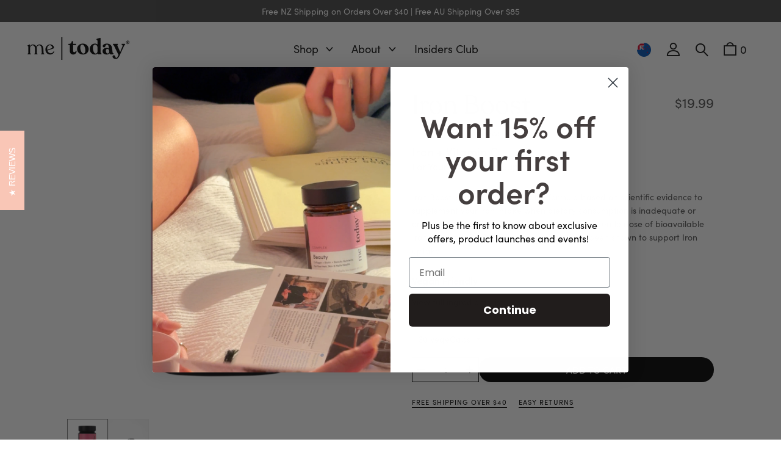

--- FILE ---
content_type: text/html; charset=utf-8
request_url: https://www.metoday.com/collections/supplements/products/me-today-iron-boost-30s-shopify
body_size: 37231
content:
<!doctype html>
<!--[if IE 9]> <html class="ie9 no-js supports-no-cookies" lang="en"> <![endif]-->
<!--[if (gt IE 9)|!(IE)]><!--> <html class="no-js supports-no-cookies" lang="en"> <!--<![endif]-->
<head> 
	<!-- Google Tag Manager -->
	<script>(function(w,d,s,l,i){w[l]=w[l]||[];w[l].push({'gtm.start':
	new Date().getTime(),event:'gtm.js'});var f=d.getElementsByTagName(s)[0],
	j=d.createElement(s),dl=l!='dataLayer'?'&l='+l:'';j.async=true;j.src=
	'https://www.googletagmanager.com/gtm.js?id='+i+dl;f.parentNode.insertBefore(j,f);
	})(window,document,'script','dataLayer','GTM-MVTJ3DW');</script>
	<!-- End Google Tag Manager -->

  <!-- Global site tag (gtag.js) - Google Ads: AW-10911200047 -->
  <script async src="https://www.googletagmanager.com/gtag/js?id=AW-10911200047"></script>
  <script>
  window.dataLayer = window.dataLayer || [];
  function gtag(){dataLayer.push(arguments);}
  gtag('js', new Date());

  gtag('config', 'AW-10911200047');
</script>

<!-- Google tag (gtag.js) -->
<script async src="https://www.googletagmanager.com/gtag/js?id=G-K0YM1NS7B8"></script>
<script>
  window.dataLayer = window.dataLayer || [];
  function gtag(){dataLayer.push(arguments);}
  gtag('js', new Date());

  gtag('config', 'G-K0YM1NS7B8');
</script>
  
	






<style data-shopify>
  
  :root {
    --color-primary: #000000; 
    --color-secondary: #333333;

    --color-primary-lighter: #1a1a1a;
    --color-primary-darker: #000000;
    --color-secondary-lighter: #4d4d4d;
    --color-secondary-darker: #1a1a1a;

    --color-nav: #ffffff;
    --color-nav-dark: #f2f2f2; 

		--color-heading: #111;
    --color-text: #555555;
    --color-text-light: #a2a2a2;

    --color-body: #ffffff;
    --color-body-d5: #e6e6e6;
    --color-body-dark: ;
    --color-borders: #c4c4c4;
    --color-borders-dark: #ababab;

    --color-drawers: #fff;
    --color-drawers-borders: #e6e6e6;

    --color-footer: #ffffff;
    --color-footer-text: #000000;
    --color-footer-icon: #000000;

    --logo-width: 450;
	
	--svg-select-icon: url(//www.metoday.com/cdn/shop/t/24/assets/ico-select.svg?v=13343422545947687981745447543);

	--svg-arrow: url(//www.metoday.com/cdn/shop/files/arrow.svg?v=5356032453607267984);
	--svg-icon-play: url(//www.metoday.com/cdn/shop/t/24/assets/icon-play.svg?v=109354005047268473831745447543);
	--svg-icon-pause: url(//www.metoday.com/cdn/shop/t/24/assets/icon-pause.svg?v=79601143825525960211745447543);
	--svg-icon-sound: url(//www.metoday.com/cdn/shop/t/24/assets/icon-sound.svg?v=118626389403046367211745447543);
	--svg-icon-sound-mute: url(//www.metoday.com/cdn/shop/t/24/assets/icon-mute.svg?v=8126);
	--svg-icon-plus: url(//www.metoday.com/cdn/shop/files/plus.svg?v=12380708510869934132);
	--svg-icon-minus: url(//www.metoday.com/cdn/shop/files/minus.svg?v=6170306148320786703);
	--svg-icon-arrow-left: url(//www.metoday.com/cdn/shop/t/24/assets/arrow-right.svg?v=128479192303622608491745447543);
	--svg-icon-arrow-right: url(//www.metoday.com/cdn/shop/t/24/assets/arrow-right.svg?v=128479192303622608491745447543);
	
	--img-logo-texture: url(//www.metoday.com/cdn/shop/t/24/assets/header-story-bg.jpg?v=8126);
	--img-password-feature: url(//www.metoday.com/cdn/shop/files/password_image_800x.jpg?v=8126);

	--font-stack-alt:	'recoleta-regular', 'times new roman', times, serif;
	--font-stack-alt-weight:	'400';
	
    --font-stack-header: , ;
    --font-stack-body: , ;
    --font-stack-body-mobile: , ;
    --font-stack-body-bold: , ;
	}
	
	
	
	
	
	
	@font-face {
		font-family: 'recoleta-regular';
		src: url('//www.metoday.com/cdn/shop/t/24/assets/recoleta-regular.woff2?v=162158311661164564711745447543') format('woff2'), url('//www.metoday.com/cdn/shop/t/24/assets/recoleta-regular.woff?v=173064805435050843261745447543') format('woff');	
		font-weight: normal;
		font-style: normal;	
		font-display: swap;		 
	}
	
	@font-face {
		font-family: 'icons';
		src: url('//www.metoday.com/cdn/shop/t/24/assets/icons.eot?v=22573625818370350301745447543');
		src: url('//www.metoday.com/cdn/shop/t/24/assets/icons.eot?v=22573625818370350301745447543#iefix') format("embedded-opentype"),
		url('//www.metoday.com/cdn/shop/t/24/assets/icons.woff?v=144813713400422918171745447543') format("woff"),
		url('//www.metoday.com/cdn/shop/t/24/assets/icons.ttf?v=45160625514715850881745447543') format("truetype"),
		url('//www.metoday.com/cdn/shop/t/24/assets/icons.svg?v=18527167797107923331745447543#timber-icons') format("svg");
		font-weight: normal;
		font-style: normal;
	}
		
</style>

	<!-- Google Tag Manager -->
<script>(function(w,d,s,l,i){w[l]=w[l]||[];w[l].push({'gtm.start':
new Date().getTime(),event:'gtm.js'});var f=d.getElementsByTagName(s)[0],
j=d.createElement(s),dl=l!='dataLayer'?'&l='+l:'';j.async=true;j.src=
'https://www.googletagmanager.com/gtm.js?id='+i+dl;f.parentNode.insertBefore(j,f);
})(window,document,'script','dataLayer','GTM-TZ9JHPZ');</script>
<!-- End Google Tag Manager -->

<meta charset="utf-8">
<meta http-equiv="X-UA-Compatible" content="IE=edge">
<meta name="viewport" content="width=device-width,initial-scale=1">
<meta name="theme-color" content="#000000">
<link rel="canonical" href="https://www.metoday.com/products/me-today-iron-boost-30s-shopify">
<link rel="shortcut icon" href="//www.metoday.com/cdn/shop/files/me_today_favicon_hero_pink_c9b78345-4697-481c-ae52-0eb7929a8287_32x32.jpg?v=1614295221" type="image/png">
 


<title>
  Iron Boost
  
  
  
    &ndash; Me Today
  
</title>


<meta name="description" content="Iron + Vitamin C   For Your Gentle Iron Support  Iron Boost is your premium quality formula based on scientific evidence to supplement your iron intake when dietary consumption is inadequate or energy levels are low. Formulated to provide a gentle dose of bioavailable Iron + Vitamin C + Betacarotene, which have been ">
 


<meta property="og:site_name" content="Me Today">
<meta property="og:url" content="https://www.metoday.com/products/me-today-iron-boost-30s-shopify">
<meta property="og:title" content="Iron Boost">
<meta property="og:type" content="product">
<meta property="og:description" content="Iron + Vitamin C  ~ For Your Gentle Iron Support ~ Iron Boost is your premium quality formula based on scientific evidence to supplement your iron intake when dietary consumption is inadequate or energy levels are low. Formulated to provide a gentle dose of bioavailable Iron + Vitamin C + Betacarotene, which have been "><meta property="og:price:amount" content="19.99">
  <meta property="og:price:currency" content="NZD"><meta property="og:image" content="http://www.metoday.com/cdn/shop/files/Shopify_Square_Product_Image_Size_f18da3fe-b7ef-47eb-9c62-523e6af84047_1024x1024.png?v=1752623588"><meta property="og:image" content="http://www.metoday.com/cdn/shop/files/Shopify_Square_Product_Image_Size_25d8e0f7-7230-4b76-8cac-2a6f0d788bcb_1024x1024.png?v=1752623588"><meta property="og:image" content="http://www.metoday.com/cdn/shop/files/Untitled_design_6_99024a97-7690-4875-8f2f-613f0b1dddfb_1024x1024.png?v=1752623588">
<meta property="og:image:secure_url" content="https://www.metoday.com/cdn/shop/files/Shopify_Square_Product_Image_Size_f18da3fe-b7ef-47eb-9c62-523e6af84047_1024x1024.png?v=1752623588"><meta property="og:image:secure_url" content="https://www.metoday.com/cdn/shop/files/Shopify_Square_Product_Image_Size_25d8e0f7-7230-4b76-8cac-2a6f0d788bcb_1024x1024.png?v=1752623588"><meta property="og:image:secure_url" content="https://www.metoday.com/cdn/shop/files/Untitled_design_6_99024a97-7690-4875-8f2f-613f0b1dddfb_1024x1024.png?v=1752623588">

<meta name="twitter:site" content="@">
<meta name="twitter:card" content="summary_large_image">
<meta name="twitter:title" content="Iron Boost">
<meta name="twitter:description" content="Iron + Vitamin C  ~ For Your Gentle Iron Support ~ Iron Boost is your premium quality formula based on scientific evidence to supplement your iron intake when dietary consumption is inadequate or energy levels are low. Formulated to provide a gentle dose of bioavailable Iron + Vitamin C + Betacarotene, which have been ">


<link href="//www.metoday.com/cdn/shop/t/24/assets/timber.css?v=89660358138711011961769655062" rel="stylesheet" type="text/css" media="all" />

<!-- /snippets/oldIE-js.liquid -->


<!--[if lt IE 9]>
<script src="//cdnjs.cloudflare.com/ajax/libs/html5shiv/3.7.2/html5shiv.min.js" type="text/javascript"></script>
<script src="//www.metoday.com/cdn/shop/t/24/assets/respond.min.js?v=52248677837542619231745447543" type="text/javascript"></script>
<link href="//www.metoday.com/cdn/shop/t/24/assets/respond-proxy.html" id="respond-proxy" rel="respond-proxy" />
<link href="//www.metoday.com/search?q=dba47ec784fb96f95d375c78b9488909" id="respond-redirect" rel="respond-redirect" />
<script src="//www.metoday.com/search?q=dba47ec784fb96f95d375c78b9488909" type="text/javascript"></script>
<![endif]-->



<script src="//www.metoday.com/cdn/shop/t/24/assets/jquery-3.7.1.min.js?v=147293088974801289311745447543" type="text/javascript"></script>
<script src="//www.metoday.com/cdn/shop/t/24/assets/modernizr.min.js?v=137617515274177302221745447543" type="text/javascript"></script>




<script src="https://use.typekit.net/wzz7jnr.js" type="text/javascript"></script><script type="text/javascript">try{Typekit.load();}catch(e){}</script>
 
<script>
	 
	const
		store_location = 'nz',
		klaviyo_list = 'Xv46Ne';
	
		const customer_account = false;
	
const
		shipping_price = 600,
		free_shipping_min = 4000;
</script> 
 
<!-- Hotjar Tracking Code for https://metoday.com -->
<script>
    (function(h,o,t,j,a,r){
        h.hj=h.hj||function(){(h.hj.q=h.hj.q||[]).push(arguments)};
        h._hjSettings={hjid:1875045,hjsv:6};
        a=o.getElementsByTagName('head')[0];
        r=o.createElement('script');r.async=1;
        r.src=t+h._hjSettings.hjid+j+h._hjSettings.hjsv;
        a.appendChild(r);
    })(window,document,'https://static.hotjar.com/c/hotjar-','.js?sv=');
</script>
	
<meta name="facebook-domain-verification" content="b5siirfduzs0zw2cjkuul1nntyxdg9" />
	<script>window.performance && window.performance.mark && window.performance.mark('shopify.content_for_header.start');</script><meta name="google-site-verification" content="Bf6hey58w6Q8vRxljtdi0QsUtRyQnYE1zTEaaPMt-44">
<meta name="google-site-verification" content="dFXXXHjWBgtGeBlYYuf9o5fvQmFy9rnT5LbRbpwvxrI">
<meta name="google-site-verification" content="uM3QxB9TYkidy0dy9nfgTriXAu6i8jNAdIzk15A_gfE">
<meta name="google-site-verification" content="Bf6hey58w6Q8vRxljtdi0QsUtRyQnYE1zTEaaPMt-44">
<meta id="shopify-digital-wallet" name="shopify-digital-wallet" content="/26896400432/digital_wallets/dialog">
<meta name="shopify-checkout-api-token" content="847f8360425d72ccc4c711b890fb56e5">
<link rel="alternate" type="application/json+oembed" href="https://www.metoday.com/products/me-today-iron-boost-30s-shopify.oembed">
<script async="async" src="/checkouts/internal/preloads.js?locale=en-NZ"></script>
<link rel="preconnect" href="https://shop.app" crossorigin="anonymous">
<script async="async" src="https://shop.app/checkouts/internal/preloads.js?locale=en-NZ&shop_id=26896400432" crossorigin="anonymous"></script>
<script id="apple-pay-shop-capabilities" type="application/json">{"shopId":26896400432,"countryCode":"NZ","currencyCode":"NZD","merchantCapabilities":["supports3DS"],"merchantId":"gid:\/\/shopify\/Shop\/26896400432","merchantName":"Me Today","requiredBillingContactFields":["postalAddress","email"],"requiredShippingContactFields":["postalAddress","email"],"shippingType":"shipping","supportedNetworks":["visa","masterCard","amex","jcb"],"total":{"type":"pending","label":"Me Today","amount":"1.00"},"shopifyPaymentsEnabled":true,"supportsSubscriptions":true}</script>
<script id="shopify-features" type="application/json">{"accessToken":"847f8360425d72ccc4c711b890fb56e5","betas":["rich-media-storefront-analytics"],"domain":"www.metoday.com","predictiveSearch":true,"shopId":26896400432,"locale":"en"}</script>
<script>var Shopify = Shopify || {};
Shopify.shop = "me-today-store.myshopify.com";
Shopify.locale = "en";
Shopify.currency = {"active":"NZD","rate":"1.0"};
Shopify.country = "NZ";
Shopify.theme = {"name":"Me|Today Custom v1.60","id":133120229424,"schema_name":null,"schema_version":null,"theme_store_id":null,"role":"main"};
Shopify.theme.handle = "null";
Shopify.theme.style = {"id":null,"handle":null};
Shopify.cdnHost = "www.metoday.com/cdn";
Shopify.routes = Shopify.routes || {};
Shopify.routes.root = "/";</script>
<script type="module">!function(o){(o.Shopify=o.Shopify||{}).modules=!0}(window);</script>
<script>!function(o){function n(){var o=[];function n(){o.push(Array.prototype.slice.apply(arguments))}return n.q=o,n}var t=o.Shopify=o.Shopify||{};t.loadFeatures=n(),t.autoloadFeatures=n()}(window);</script>
<script>
  window.ShopifyPay = window.ShopifyPay || {};
  window.ShopifyPay.apiHost = "shop.app\/pay";
  window.ShopifyPay.redirectState = null;
</script>
<script id="shop-js-analytics" type="application/json">{"pageType":"product"}</script>
<script defer="defer" async type="module" src="//www.metoday.com/cdn/shopifycloud/shop-js/modules/v2/client.init-shop-cart-sync_BN7fPSNr.en.esm.js"></script>
<script defer="defer" async type="module" src="//www.metoday.com/cdn/shopifycloud/shop-js/modules/v2/chunk.common_Cbph3Kss.esm.js"></script>
<script defer="defer" async type="module" src="//www.metoday.com/cdn/shopifycloud/shop-js/modules/v2/chunk.modal_DKumMAJ1.esm.js"></script>
<script type="module">
  await import("//www.metoday.com/cdn/shopifycloud/shop-js/modules/v2/client.init-shop-cart-sync_BN7fPSNr.en.esm.js");
await import("//www.metoday.com/cdn/shopifycloud/shop-js/modules/v2/chunk.common_Cbph3Kss.esm.js");
await import("//www.metoday.com/cdn/shopifycloud/shop-js/modules/v2/chunk.modal_DKumMAJ1.esm.js");

  window.Shopify.SignInWithShop?.initShopCartSync?.({"fedCMEnabled":true,"windoidEnabled":true});

</script>
<script>
  window.Shopify = window.Shopify || {};
  if (!window.Shopify.featureAssets) window.Shopify.featureAssets = {};
  window.Shopify.featureAssets['shop-js'] = {"shop-cart-sync":["modules/v2/client.shop-cart-sync_CJVUk8Jm.en.esm.js","modules/v2/chunk.common_Cbph3Kss.esm.js","modules/v2/chunk.modal_DKumMAJ1.esm.js"],"init-fed-cm":["modules/v2/client.init-fed-cm_7Fvt41F4.en.esm.js","modules/v2/chunk.common_Cbph3Kss.esm.js","modules/v2/chunk.modal_DKumMAJ1.esm.js"],"init-shop-email-lookup-coordinator":["modules/v2/client.init-shop-email-lookup-coordinator_Cc088_bR.en.esm.js","modules/v2/chunk.common_Cbph3Kss.esm.js","modules/v2/chunk.modal_DKumMAJ1.esm.js"],"init-windoid":["modules/v2/client.init-windoid_hPopwJRj.en.esm.js","modules/v2/chunk.common_Cbph3Kss.esm.js","modules/v2/chunk.modal_DKumMAJ1.esm.js"],"shop-button":["modules/v2/client.shop-button_B0jaPSNF.en.esm.js","modules/v2/chunk.common_Cbph3Kss.esm.js","modules/v2/chunk.modal_DKumMAJ1.esm.js"],"shop-cash-offers":["modules/v2/client.shop-cash-offers_DPIskqss.en.esm.js","modules/v2/chunk.common_Cbph3Kss.esm.js","modules/v2/chunk.modal_DKumMAJ1.esm.js"],"shop-toast-manager":["modules/v2/client.shop-toast-manager_CK7RT69O.en.esm.js","modules/v2/chunk.common_Cbph3Kss.esm.js","modules/v2/chunk.modal_DKumMAJ1.esm.js"],"init-shop-cart-sync":["modules/v2/client.init-shop-cart-sync_BN7fPSNr.en.esm.js","modules/v2/chunk.common_Cbph3Kss.esm.js","modules/v2/chunk.modal_DKumMAJ1.esm.js"],"init-customer-accounts-sign-up":["modules/v2/client.init-customer-accounts-sign-up_CfPf4CXf.en.esm.js","modules/v2/client.shop-login-button_DeIztwXF.en.esm.js","modules/v2/chunk.common_Cbph3Kss.esm.js","modules/v2/chunk.modal_DKumMAJ1.esm.js"],"pay-button":["modules/v2/client.pay-button_CgIwFSYN.en.esm.js","modules/v2/chunk.common_Cbph3Kss.esm.js","modules/v2/chunk.modal_DKumMAJ1.esm.js"],"init-customer-accounts":["modules/v2/client.init-customer-accounts_DQ3x16JI.en.esm.js","modules/v2/client.shop-login-button_DeIztwXF.en.esm.js","modules/v2/chunk.common_Cbph3Kss.esm.js","modules/v2/chunk.modal_DKumMAJ1.esm.js"],"avatar":["modules/v2/client.avatar_BTnouDA3.en.esm.js"],"init-shop-for-new-customer-accounts":["modules/v2/client.init-shop-for-new-customer-accounts_CsZy_esa.en.esm.js","modules/v2/client.shop-login-button_DeIztwXF.en.esm.js","modules/v2/chunk.common_Cbph3Kss.esm.js","modules/v2/chunk.modal_DKumMAJ1.esm.js"],"shop-follow-button":["modules/v2/client.shop-follow-button_BRMJjgGd.en.esm.js","modules/v2/chunk.common_Cbph3Kss.esm.js","modules/v2/chunk.modal_DKumMAJ1.esm.js"],"checkout-modal":["modules/v2/client.checkout-modal_B9Drz_yf.en.esm.js","modules/v2/chunk.common_Cbph3Kss.esm.js","modules/v2/chunk.modal_DKumMAJ1.esm.js"],"shop-login-button":["modules/v2/client.shop-login-button_DeIztwXF.en.esm.js","modules/v2/chunk.common_Cbph3Kss.esm.js","modules/v2/chunk.modal_DKumMAJ1.esm.js"],"lead-capture":["modules/v2/client.lead-capture_DXYzFM3R.en.esm.js","modules/v2/chunk.common_Cbph3Kss.esm.js","modules/v2/chunk.modal_DKumMAJ1.esm.js"],"shop-login":["modules/v2/client.shop-login_CA5pJqmO.en.esm.js","modules/v2/chunk.common_Cbph3Kss.esm.js","modules/v2/chunk.modal_DKumMAJ1.esm.js"],"payment-terms":["modules/v2/client.payment-terms_BxzfvcZJ.en.esm.js","modules/v2/chunk.common_Cbph3Kss.esm.js","modules/v2/chunk.modal_DKumMAJ1.esm.js"]};
</script>
<script>(function() {
  var isLoaded = false;
  function asyncLoad() {
    if (isLoaded) return;
    isLoaded = true;
    var urls = ["https:\/\/cdn1.stamped.io\/files\/widget.min.js?shop=me-today-store.myshopify.com","https:\/\/cdn.nfcube.com\/d8ac83abe21d1a50c53f2a30172f1da2.js?shop=me-today-store.myshopify.com","https:\/\/static.rechargecdn.com\/assets\/js\/widget.min.js?shop=me-today-store.myshopify.com"];
    for (var i = 0; i < urls.length; i++) {
      var s = document.createElement('script');
      s.type = 'text/javascript';
      s.async = true;
      s.src = urls[i];
      var x = document.getElementsByTagName('script')[0];
      x.parentNode.insertBefore(s, x);
    }
  };
  if(window.attachEvent) {
    window.attachEvent('onload', asyncLoad);
  } else {
    window.addEventListener('load', asyncLoad, false);
  }
})();</script>
<script id="__st">var __st={"a":26896400432,"offset":46800,"reqid":"40ea5a4a-f32a-4a65-8aea-163e6119112a-1770019127","pageurl":"www.metoday.com\/collections\/supplements\/products\/me-today-iron-boost-30s-shopify","u":"54e675d122cb","p":"product","rtyp":"product","rid":7131940192304};</script>
<script>window.ShopifyPaypalV4VisibilityTracking = true;</script>
<script id="captcha-bootstrap">!function(){'use strict';const t='contact',e='account',n='new_comment',o=[[t,t],['blogs',n],['comments',n],[t,'customer']],c=[[e,'customer_login'],[e,'guest_login'],[e,'recover_customer_password'],[e,'create_customer']],r=t=>t.map((([t,e])=>`form[action*='/${t}']:not([data-nocaptcha='true']) input[name='form_type'][value='${e}']`)).join(','),a=t=>()=>t?[...document.querySelectorAll(t)].map((t=>t.form)):[];function s(){const t=[...o],e=r(t);return a(e)}const i='password',u='form_key',d=['recaptcha-v3-token','g-recaptcha-response','h-captcha-response',i],f=()=>{try{return window.sessionStorage}catch{return}},m='__shopify_v',_=t=>t.elements[u];function p(t,e,n=!1){try{const o=window.sessionStorage,c=JSON.parse(o.getItem(e)),{data:r}=function(t){const{data:e,action:n}=t;return t[m]||n?{data:e,action:n}:{data:t,action:n}}(c);for(const[e,n]of Object.entries(r))t.elements[e]&&(t.elements[e].value=n);n&&o.removeItem(e)}catch(o){console.error('form repopulation failed',{error:o})}}const l='form_type',E='cptcha';function T(t){t.dataset[E]=!0}const w=window,h=w.document,L='Shopify',v='ce_forms',y='captcha';let A=!1;((t,e)=>{const n=(g='f06e6c50-85a8-45c8-87d0-21a2b65856fe',I='https://cdn.shopify.com/shopifycloud/storefront-forms-hcaptcha/ce_storefront_forms_captcha_hcaptcha.v1.5.2.iife.js',D={infoText:'Protected by hCaptcha',privacyText:'Privacy',termsText:'Terms'},(t,e,n)=>{const o=w[L][v],c=o.bindForm;if(c)return c(t,g,e,D).then(n);var r;o.q.push([[t,g,e,D],n]),r=I,A||(h.body.append(Object.assign(h.createElement('script'),{id:'captcha-provider',async:!0,src:r})),A=!0)});var g,I,D;w[L]=w[L]||{},w[L][v]=w[L][v]||{},w[L][v].q=[],w[L][y]=w[L][y]||{},w[L][y].protect=function(t,e){n(t,void 0,e),T(t)},Object.freeze(w[L][y]),function(t,e,n,w,h,L){const[v,y,A,g]=function(t,e,n){const i=e?o:[],u=t?c:[],d=[...i,...u],f=r(d),m=r(i),_=r(d.filter((([t,e])=>n.includes(e))));return[a(f),a(m),a(_),s()]}(w,h,L),I=t=>{const e=t.target;return e instanceof HTMLFormElement?e:e&&e.form},D=t=>v().includes(t);t.addEventListener('submit',(t=>{const e=I(t);if(!e)return;const n=D(e)&&!e.dataset.hcaptchaBound&&!e.dataset.recaptchaBound,o=_(e),c=g().includes(e)&&(!o||!o.value);(n||c)&&t.preventDefault(),c&&!n&&(function(t){try{if(!f())return;!function(t){const e=f();if(!e)return;const n=_(t);if(!n)return;const o=n.value;o&&e.removeItem(o)}(t);const e=Array.from(Array(32),(()=>Math.random().toString(36)[2])).join('');!function(t,e){_(t)||t.append(Object.assign(document.createElement('input'),{type:'hidden',name:u})),t.elements[u].value=e}(t,e),function(t,e){const n=f();if(!n)return;const o=[...t.querySelectorAll(`input[type='${i}']`)].map((({name:t})=>t)),c=[...d,...o],r={};for(const[a,s]of new FormData(t).entries())c.includes(a)||(r[a]=s);n.setItem(e,JSON.stringify({[m]:1,action:t.action,data:r}))}(t,e)}catch(e){console.error('failed to persist form',e)}}(e),e.submit())}));const S=(t,e)=>{t&&!t.dataset[E]&&(n(t,e.some((e=>e===t))),T(t))};for(const o of['focusin','change'])t.addEventListener(o,(t=>{const e=I(t);D(e)&&S(e,y())}));const B=e.get('form_key'),M=e.get(l),P=B&&M;t.addEventListener('DOMContentLoaded',(()=>{const t=y();if(P)for(const e of t)e.elements[l].value===M&&p(e,B);[...new Set([...A(),...v().filter((t=>'true'===t.dataset.shopifyCaptcha))])].forEach((e=>S(e,t)))}))}(h,new URLSearchParams(w.location.search),n,t,e,['guest_login'])})(!0,!0)}();</script>
<script integrity="sha256-4kQ18oKyAcykRKYeNunJcIwy7WH5gtpwJnB7kiuLZ1E=" data-source-attribution="shopify.loadfeatures" defer="defer" src="//www.metoday.com/cdn/shopifycloud/storefront/assets/storefront/load_feature-a0a9edcb.js" crossorigin="anonymous"></script>
<script crossorigin="anonymous" defer="defer" src="//www.metoday.com/cdn/shopifycloud/storefront/assets/shopify_pay/storefront-65b4c6d7.js?v=20250812"></script>
<script data-source-attribution="shopify.dynamic_checkout.dynamic.init">var Shopify=Shopify||{};Shopify.PaymentButton=Shopify.PaymentButton||{isStorefrontPortableWallets:!0,init:function(){window.Shopify.PaymentButton.init=function(){};var t=document.createElement("script");t.src="https://www.metoday.com/cdn/shopifycloud/portable-wallets/latest/portable-wallets.en.js",t.type="module",document.head.appendChild(t)}};
</script>
<script data-source-attribution="shopify.dynamic_checkout.buyer_consent">
  function portableWalletsHideBuyerConsent(e){var t=document.getElementById("shopify-buyer-consent"),n=document.getElementById("shopify-subscription-policy-button");t&&n&&(t.classList.add("hidden"),t.setAttribute("aria-hidden","true"),n.removeEventListener("click",e))}function portableWalletsShowBuyerConsent(e){var t=document.getElementById("shopify-buyer-consent"),n=document.getElementById("shopify-subscription-policy-button");t&&n&&(t.classList.remove("hidden"),t.removeAttribute("aria-hidden"),n.addEventListener("click",e))}window.Shopify?.PaymentButton&&(window.Shopify.PaymentButton.hideBuyerConsent=portableWalletsHideBuyerConsent,window.Shopify.PaymentButton.showBuyerConsent=portableWalletsShowBuyerConsent);
</script>
<script data-source-attribution="shopify.dynamic_checkout.cart.bootstrap">document.addEventListener("DOMContentLoaded",(function(){function t(){return document.querySelector("shopify-accelerated-checkout-cart, shopify-accelerated-checkout")}if(t())Shopify.PaymentButton.init();else{new MutationObserver((function(e,n){t()&&(Shopify.PaymentButton.init(),n.disconnect())})).observe(document.body,{childList:!0,subtree:!0})}}));
</script>
<link id="shopify-accelerated-checkout-styles" rel="stylesheet" media="screen" href="https://www.metoday.com/cdn/shopifycloud/portable-wallets/latest/accelerated-checkout-backwards-compat.css" crossorigin="anonymous">
<style id="shopify-accelerated-checkout-cart">
        #shopify-buyer-consent {
  margin-top: 1em;
  display: inline-block;
  width: 100%;
}

#shopify-buyer-consent.hidden {
  display: none;
}

#shopify-subscription-policy-button {
  background: none;
  border: none;
  padding: 0;
  text-decoration: underline;
  font-size: inherit;
  cursor: pointer;
}

#shopify-subscription-policy-button::before {
  box-shadow: none;
}

      </style>
<script id="sections-script" data-sections="product-recommendations" defer="defer" src="//www.metoday.com/cdn/shop/t/24/compiled_assets/scripts.js?v=8126"></script>
<script>window.performance && window.performance.mark && window.performance.mark('shopify.content_for_header.end');</script>

    <!-- Upsell & Cross Sell - Selleasy by Logbase - Starts -->
      <script src='https://upsell-app.logbase.io/lb-upsell.js?shop=me-today-store.myshopify.com' defer></script>
    <!-- Upsell & Cross Sell - Selleasy by Logbase - Ends -->
  <meta name="p:domain_verify" content="da3b0e3c4e7bee0442ce86ce3769b279"/>
<!-- BEGIN app block: shopify://apps/klaviyo-email-marketing-sms/blocks/klaviyo-onsite-embed/2632fe16-c075-4321-a88b-50b567f42507 -->












  <script async src="https://static.klaviyo.com/onsite/js/RjQnex/klaviyo.js?company_id=RjQnex"></script>
  <script>!function(){if(!window.klaviyo){window._klOnsite=window._klOnsite||[];try{window.klaviyo=new Proxy({},{get:function(n,i){return"push"===i?function(){var n;(n=window._klOnsite).push.apply(n,arguments)}:function(){for(var n=arguments.length,o=new Array(n),w=0;w<n;w++)o[w]=arguments[w];var t="function"==typeof o[o.length-1]?o.pop():void 0,e=new Promise((function(n){window._klOnsite.push([i].concat(o,[function(i){t&&t(i),n(i)}]))}));return e}}})}catch(n){window.klaviyo=window.klaviyo||[],window.klaviyo.push=function(){var n;(n=window._klOnsite).push.apply(n,arguments)}}}}();</script>

  
    <script id="viewed_product">
      if (item == null) {
        var _learnq = _learnq || [];

        var MetafieldReviews = null
        var MetafieldYotpoRating = null
        var MetafieldYotpoCount = null
        var MetafieldLooxRating = null
        var MetafieldLooxCount = null
        var okendoProduct = null
        var okendoProductReviewCount = null
        var okendoProductReviewAverageValue = null
        try {
          // The following fields are used for Customer Hub recently viewed in order to add reviews.
          // This information is not part of __kla_viewed. Instead, it is part of __kla_viewed_reviewed_items
          MetafieldReviews = {"rating":{"scale_min":"1.0","scale_max":"5.0","value":"4.333333333"},"rating_count":3};
          MetafieldYotpoRating = null
          MetafieldYotpoCount = null
          MetafieldLooxRating = null
          MetafieldLooxCount = null

          okendoProduct = null
          // If the okendo metafield is not legacy, it will error, which then requires the new json formatted data
          if (okendoProduct && 'error' in okendoProduct) {
            okendoProduct = null
          }
          okendoProductReviewCount = okendoProduct ? okendoProduct.reviewCount : null
          okendoProductReviewAverageValue = okendoProduct ? okendoProduct.reviewAverageValue : null
        } catch (error) {
          console.error('Error in Klaviyo onsite reviews tracking:', error);
        }

        var item = {
          Name: "Iron Boost",
          ProductID: 7131940192304,
          Categories: ["High Dose","Products for you","Supplements","Women’s Health"],
          ImageURL: "https://www.metoday.com/cdn/shop/files/Shopify_Square_Product_Image_Size_f18da3fe-b7ef-47eb-9c62-523e6af84047_grande.png?v=1752623588",
          URL: "https://www.metoday.com/products/me-today-iron-boost-30s-shopify",
          Brand: "Me Today",
          Price: "$19.99",
          Value: "19.99",
          CompareAtPrice: "$19.99"
        };
        _learnq.push(['track', 'Viewed Product', item]);
        _learnq.push(['trackViewedItem', {
          Title: item.Name,
          ItemId: item.ProductID,
          Categories: item.Categories,
          ImageUrl: item.ImageURL,
          Url: item.URL,
          Metadata: {
            Brand: item.Brand,
            Price: item.Price,
            Value: item.Value,
            CompareAtPrice: item.CompareAtPrice
          },
          metafields:{
            reviews: MetafieldReviews,
            yotpo:{
              rating: MetafieldYotpoRating,
              count: MetafieldYotpoCount,
            },
            loox:{
              rating: MetafieldLooxRating,
              count: MetafieldLooxCount,
            },
            okendo: {
              rating: okendoProductReviewAverageValue,
              count: okendoProductReviewCount,
            }
          }
        }]);
      }
    </script>
  




  <script>
    window.klaviyoReviewsProductDesignMode = false
  </script>







<!-- END app block --><!-- BEGIN app block: shopify://apps/reelup-shoppable-videos-reels/blocks/reelup/a8ec9e4d-d192-44f7-9c23-595f9ee7dd5b --><style>
  [id*='reelup'].shopify-app-block {
    width: 100%;
  }
</style><style id='reelUp_customCSS'>
    
  </style><script>
    eval(``);
  </script><script src='https://cdn-v2.reelup.io/global.js.gz?v=1770019127' defer></script><script>
  console.log("%cVideo commerce powered by ReelUp.", 'font-size: 18px; font-weight: 600; color: #000;background: #a3f234; padding: 10px 20px; border-radius: 5px; width: 100%');
  console.log("🚀 Enhanced Product Discovery.\n" +
  "📈 Increased Conversion Rates.\n" +
  "🤩 Elevated Visitor Engagements.\n\n" +
  "Learn more at: https://apps.shopify.com/reelup/");

  window.shopFormat = "${{amount}}";
  window.shopCurrency = "NZD";
  window.REELUP = {
     files: {
        carousel: {
            css: "https://cdn.shopify.com/extensions/019a961d-0cdf-72c1-aed3-524c2b6dbde8/ig-reels-124/assets/reels_carousel.css",
        },
        stacked: {
            css: "https://cdn.shopify.com/extensions/019a961d-0cdf-72c1-aed3-524c2b6dbde8/ig-reels-124/assets/reels_carousel_stacked.css",
        },
        grid: {
            css: "https://cdn.shopify.com/extensions/019a961d-0cdf-72c1-aed3-524c2b6dbde8/ig-reels-124/assets/reels_grid.css",
        },
        stories: {
            css: "https://cdn.shopify.com/extensions/019a961d-0cdf-72c1-aed3-524c2b6dbde8/ig-reels-124/assets/reels_stories.css",
        },
    },
    shopLocale: "NZ"
  };window.reelUp_productJSON = {"id":7131940192304,"title":"Iron Boost","handle":"me-today-iron-boost-30s-shopify","description":"\u003cp\u003e\u003cmeta charset=\"utf-8\"\u003eIron + Vitamin C \u003c\/p\u003e\n\u003cp\u003e~\u003cbr\u003e\u003c\/p\u003e\n\u003cp\u003eFor Your Gentle Iron Support\u003c\/p\u003e\n\u003cp\u003e~\u003c\/p\u003e\n\u003cp\u003eIron Boost is your premium quality formula based on scientific evidence to supplement your iron intake when dietary consumption is inadequate or energy levels are low. Formulated to provide a gentle dose of bioavailable Iron + Vitamin C + Betacarotene, which have been shown to support Iron uptake.\u003cmeta charset=\"utf-8\"\u003e\u003c\/p\u003e\n\u003cp\u003e~\u003c\/p\u003e\n\u003cp\u003eVegan Friendly\u003c\/p\u003e\n\u003cp\u003e~\u003c\/p\u003e\n\u003cp\u003eAdults take 1 vege cap daily with water or as directed by your healthcare professional.\u003c\/p\u003e\n\u003cp\u003eTake only as directed and in conjunction with a healthy balanced diet. Do not use if seal around cap is removed. Store below 30°C.\u003c\/p\u003e\n\u003cp\u003e~\u003c\/p\u003e\n\u003cp\u003eOur supplements are based on scientific and traditional evidence to support overall wellbeing to be on top of your game, naturally everyday.\u003c\/p\u003e\n\u003cp\u003e\u003cmeta charset=\"utf-8\"\u003e\u003cspan\u003eEach Vege Capsule Contains: \u003c\/span\u003eIron Amino Acid Chelate 120mg, equiv. Iron 24mg, Sodium Ascorbate 112.49 mg, equiv. Ascorbic Acid (Vitamin C) 100mg, Betacarotene 5mg\u003c\/p\u003e\n\u003cp\u003e\u003cem\u003eThis ingredient list is subject to change, customers should refer to the product packaging for the most up-to-date ingredient list.\u003c\/em\u003e\u003c\/p\u003e","published_at":"2022-11-17T08:25:48+13:00","created_at":"2022-11-10T10:46:09+13:00","vendor":"Me Today","type":"Supplement","tags":["#ffd0db","Antioxidant","High Dose","iron","Supplement","Women’s Health"],"price":1999,"price_min":1999,"price_max":1999,"available":true,"price_varies":false,"compare_at_price":1999,"compare_at_price_min":1999,"compare_at_price_max":1999,"compare_at_price_varies":false,"variants":[{"id":40634208714800,"title":"30 VegeCaps","option1":"30 VegeCaps","option2":null,"option3":null,"sku":"MT1036S","requires_shipping":true,"taxable":true,"featured_image":null,"available":true,"name":"Iron Boost - 30 VegeCaps","public_title":"30 VegeCaps","options":["30 VegeCaps"],"price":1999,"weight":0,"compare_at_price":1999,"inventory_management":"shopify","barcode":"9421907399201","requires_selling_plan":false,"selling_plan_allocations":[{"price_adjustments":[{"position":1,"price":1699}],"price":1699,"compare_at_price":1999,"per_delivery_price":1699,"selling_plan_id":2367488048,"selling_plan_group_id":"9d8eea0dd35620cbcaad360f60259fc687ce5cf7"}]}],"images":["\/\/www.metoday.com\/cdn\/shop\/files\/Shopify_Square_Product_Image_Size_f18da3fe-b7ef-47eb-9c62-523e6af84047.png?v=1752623588","\/\/www.metoday.com\/cdn\/shop\/files\/Shopify_Square_Product_Image_Size_25d8e0f7-7230-4b76-8cac-2a6f0d788bcb.png?v=1752623588","\/\/www.metoday.com\/cdn\/shop\/files\/Untitled_design_6_99024a97-7690-4875-8f2f-613f0b1dddfb.png?v=1752623588"],"featured_image":"\/\/www.metoday.com\/cdn\/shop\/files\/Shopify_Square_Product_Image_Size_f18da3fe-b7ef-47eb-9c62-523e6af84047.png?v=1752623588","options":["Title"],"media":[{"alt":null,"id":28168712716336,"position":1,"preview_image":{"aspect_ratio":1.0,"height":1200,"width":1200,"src":"\/\/www.metoday.com\/cdn\/shop\/files\/Shopify_Square_Product_Image_Size_f18da3fe-b7ef-47eb-9c62-523e6af84047.png?v=1752623588"},"aspect_ratio":1.0,"height":1200,"media_type":"image","src":"\/\/www.metoday.com\/cdn\/shop\/files\/Shopify_Square_Product_Image_Size_f18da3fe-b7ef-47eb-9c62-523e6af84047.png?v=1752623588","width":1200},{"alt":null,"id":28168712618032,"position":2,"preview_image":{"aspect_ratio":1.0,"height":1200,"width":1200,"src":"\/\/www.metoday.com\/cdn\/shop\/files\/Shopify_Square_Product_Image_Size_25d8e0f7-7230-4b76-8cac-2a6f0d788bcb.png?v=1752623588"},"aspect_ratio":1.0,"height":1200,"media_type":"image","src":"\/\/www.metoday.com\/cdn\/shop\/files\/Shopify_Square_Product_Image_Size_25d8e0f7-7230-4b76-8cac-2a6f0d788bcb.png?v=1752623588","width":1200},{"alt":null,"id":28042136748080,"position":3,"preview_image":{"aspect_ratio":1.0,"height":1080,"width":1080,"src":"\/\/www.metoday.com\/cdn\/shop\/files\/Untitled_design_6_99024a97-7690-4875-8f2f-613f0b1dddfb.png?v=1752623588"},"aspect_ratio":1.0,"height":1080,"media_type":"image","src":"\/\/www.metoday.com\/cdn\/shop\/files\/Untitled_design_6_99024a97-7690-4875-8f2f-613f0b1dddfb.png?v=1752623588","width":1080}],"requires_selling_plan":false,"selling_plan_groups":[{"id":"9d8eea0dd35620cbcaad360f60259fc687ce5cf7","name":"Iron Boost","options":[{"name":"Recharge Plan ID","position":1,"values":["9487268"]},{"name":"Order Frequency and Unit","position":2,"values":["30-day"]}],"selling_plans":[{"id":2367488048,"name":"Delivery every 30 days","description":null,"options":[{"name":"Recharge Plan ID","position":1,"value":"9487268"},{"name":"Order Frequency and Unit","position":2,"value":"30-day"}],"recurring_deliveries":true,"price_adjustments":[{"order_count":null,"position":1,"value_type":"percentage","value":15}],"checkout_charge":{"value_type":"percentage","value":100}}],"app_id":"294517"}],"content":"\u003cp\u003e\u003cmeta charset=\"utf-8\"\u003eIron + Vitamin C \u003c\/p\u003e\n\u003cp\u003e~\u003cbr\u003e\u003c\/p\u003e\n\u003cp\u003eFor Your Gentle Iron Support\u003c\/p\u003e\n\u003cp\u003e~\u003c\/p\u003e\n\u003cp\u003eIron Boost is your premium quality formula based on scientific evidence to supplement your iron intake when dietary consumption is inadequate or energy levels are low. Formulated to provide a gentle dose of bioavailable Iron + Vitamin C + Betacarotene, which have been shown to support Iron uptake.\u003cmeta charset=\"utf-8\"\u003e\u003c\/p\u003e\n\u003cp\u003e~\u003c\/p\u003e\n\u003cp\u003eVegan Friendly\u003c\/p\u003e\n\u003cp\u003e~\u003c\/p\u003e\n\u003cp\u003eAdults take 1 vege cap daily with water or as directed by your healthcare professional.\u003c\/p\u003e\n\u003cp\u003eTake only as directed and in conjunction with a healthy balanced diet. Do not use if seal around cap is removed. Store below 30°C.\u003c\/p\u003e\n\u003cp\u003e~\u003c\/p\u003e\n\u003cp\u003eOur supplements are based on scientific and traditional evidence to support overall wellbeing to be on top of your game, naturally everyday.\u003c\/p\u003e\n\u003cp\u003e\u003cmeta charset=\"utf-8\"\u003e\u003cspan\u003eEach Vege Capsule Contains: \u003c\/span\u003eIron Amino Acid Chelate 120mg, equiv. Iron 24mg, Sodium Ascorbate 112.49 mg, equiv. Ascorbic Acid (Vitamin C) 100mg, Betacarotene 5mg\u003c\/p\u003e\n\u003cp\u003e\u003cem\u003eThis ingredient list is subject to change, customers should refer to the product packaging for the most up-to-date ingredient list.\u003c\/em\u003e\u003c\/p\u003e"};;

      window.reelUp_productJSON.collectionIds = [275272826928,167673298992,167643381808,275296026672];const settingsData = {"translations":{"description_label":"Description","quantity":"Quantity","add_cart_error_message":"An error has occurred","add_cart_success_message":"Added to cart successfully!","single_product":"Product","multiple_products":"Products","sold_out_button_text":"Sold out","off":"OFF","view_cart":"View cart","credit":"Credits","recommended_products":"You may like","unmute_btn":"Tap to unmute","swipe_to_next":"Swipe up to see more!","copied":"Copied","empty_cart":"Your cart is empty","cart_popup_heading":"Your cart","no_product_found":"No product found","share_popup_heading":"Share video","video_url":"Video URL","copy_link":"Copy link","product":"Product","price":"Price","subtotal":"Subtotal","checkout_button":"Checkout","reviews_label":"Customer Reviews","total_reviews":"Based on {{raters}} Reviews","load_more_reviews":"Load more reviews","cart_limit_error":"You have reached the limit to add product into cart","share_label":"Share","likes_label":"Likes","views_label":"Views","add_to_cart_button":"Add to Cart","shop_now_button":"Shop Now","more_info_button":"More Info","multiple_products_heading":"Products seen in the video"},"integrations":{"reviews":{"reviews_provider":null,"reviews_api_key":null}},"devtool":{"custom_css":null,"custom_js":null,"load_on_interaction":0,"playlist_addtocart_js":null,"popup_cart_button_js":null,"popup_addtocart_button_js":null,"soldout_js":null,"scale_video":1,"api_key":"vXn9EZz5Hzzli6EgYXum1cpBDM2wSGo6"},"socialpixel":{"facebook_pixel":null,"tiktok_pixel":null,"google_pixel":null,"snapchat_pixel":null}};
      const global_settings = {"reel_views":0,"reel_likes":1,"reel_share":1,"brand_logo":null,"powered_by_reelup":0,"overlay_icon":"reelup_icon","icon_color":"rgba(0, 0, 0, 1)","primary_button_background_color":"rgba(0, 0, 0, 1)","primary_button_text_color":"rgb(255,255,255)","secondary_button_background_color":"rgba(255,255,255,1)","secondary_button_text_color":"rgba(34, 34, 34, 1)","secondary_button_border_color":"rgba(34, 34, 34, 1)","sale_badge_background_color":"rgba(179, 0, 0, 1)","sale_badge_text_color":"rgba(255, 255, 255, 1)","regular_price_color":"rgba(114, 114, 114, 1)","sale_price_color":"rgba(179, 0, 0, 1)","modal_logo_width":50,"quantity_allowed_per_item":5,"items_to_purchase_allowed":25,"show_decimal":1,"is_order_tag":1,"reels_sorting":0,"reels_sorting_option":"views","smart_inventory_sync":0,"smart_inventory_sync_option":"move_reel_to_last","full_video_quality":"medium","short_video_quality":"short"};
      const retargeting_settings = [];
      window.REELUP.products = [];
      window.REELUP.customProducts = null;
      window.REELUP.videos = [{"id":64106,"title":"sws0ndxqjxr1718849601213.mov","short_video":"https:\/\/cdn.shopify.com\/s\/files\/1\/0268\/9640\/0432\/files\/reelUp_sws0ndxqjxr1718849601213_short.mp4?v=1718849625","thumbnail":"https:\/\/cdn.shopify.com\/s\/files\/1\/0268\/9640\/0432\/files\/reelUp_sws0ndxqjxr1718849601213_thumbnail.jpg?v=1718849623","cta":"tagged_products","recommended_products_ai":"shopify_recommendation_ai","upload_date":"2024-06-20 02:13:30","cta_external_link":0,"full_video":"https:\/\/cdn.shopify.com\/s\/files\/1\/0268\/9640\/0432\/files\/reelUp_sws0ndxqjxr1718849601213_medium.mp4?v=1718849635","products":[{"reel_id":64106,"id":7131937964080,"handle":"me-today-keratin-400-30s-shopify","available":1}]},{"id":64107,"title":"aa7js1tr0r1718849893264.mov","short_video":"https:\/\/cdn.shopify.com\/s\/files\/1\/0268\/9640\/0432\/files\/reelUp_aa7js1tr0r1718849893264_short.mp4?v=1718849911","thumbnail":"https:\/\/cdn.shopify.com\/s\/files\/1\/0268\/9640\/0432\/files\/reelUp_aa7js1tr0r1718849893264_thumbnail.jpg?v=1718849909","cta":"tagged_products","recommended_products_ai":"shopify_recommendation_ai","upload_date":"2024-06-20 02:18:18","cta_external_link":0,"full_video":"https:\/\/cdn.shopify.com\/s\/files\/1\/0268\/9640\/0432\/files\/reelUp_aa7js1tr0r1718849893264_medium.mp4?v=1718849923","products":[{"reel_id":64107,"id":7131938226224,"handle":"me-today-hyaluronic-acid-60s-shopify","available":1},{"reel_id":64107,"id":7104877527088,"handle":"me-today-manuka-honey-umf-5-250g-shopify","available":1}]},{"id":64108,"title":"3bxay5kgdug1718849893264.mp4","short_video":"https:\/\/cdn.shopify.com\/s\/files\/1\/0268\/9640\/0432\/files\/reelUp_3bxay5kgdug1718849893264_short.mp4?v=1718849908","thumbnail":"https:\/\/cdn.shopify.com\/s\/files\/1\/0268\/9640\/0432\/files\/reelUp_3bxay5kgdug1718849893264_thumbnail.jpg?v=1718849908","cta":"tagged_products","recommended_products_ai":"shopify_recommendation_ai","upload_date":"2024-06-20 02:18:18","cta_external_link":0,"full_video":"https:\/\/cdn.shopify.com\/s\/files\/1\/0268\/9640\/0432\/files\/reelUp_3bxay5kgdug1718849893264_medium.mp4?v=1718849916","products":[{"reel_id":64108,"id":6872462360624,"handle":"copy-of-copy-of-manuka-active-blemish-gel","available":0},{"reel_id":64108,"id":6872462065712,"handle":"copy-of-manuka-active-toner","available":0},{"reel_id":64108,"id":6872462786608,"handle":"manuka-active-moisturiser","available":0},{"reel_id":64108,"id":6872461344816,"handle":"manuka-active-clarifying-cleanser","available":0}]},{"id":64109,"title":"Me Today","short_video":"https:\/\/cdn.shopify.com\/s\/files\/1\/0268\/9640\/0432\/files\/reelUp_rdipjtzem2d1718850025522_short.mp4?v=1718850033","thumbnail":"https:\/\/cdn.shopify.com\/s\/files\/1\/0268\/9640\/0432\/files\/reelUp_rdipjtzem2d1718850025522_thumbnail.jpg?v=1718850032","cta":"tagged_products","recommended_products_ai":"shopify_recommendation_ai","upload_date":"2024-06-20 02:20:26","cta_external_link":0,"full_video":"https:\/\/cdn.shopify.com\/s\/files\/1\/0268\/9640\/0432\/files\/reelUp_rdipjtzem2d1718850025522_medium.mp4?v=1718850042","products":[{"reel_id":64109,"id":4167207780400,"handle":"womens-daily","available":1}]},{"id":64110,"title":"Me Today","short_video":"https:\/\/cdn.shopify.com\/s\/files\/1\/0268\/9640\/0432\/files\/reelUp_dc684qud4081718850115515_short.mp4?v=1718850126","thumbnail":"https:\/\/cdn.shopify.com\/s\/files\/1\/0268\/9640\/0432\/files\/reelUp_dc684qud4081718850115515_thumbnail.jpg?v=1718850124","cta":"tagged_products","recommended_products_ai":"shopify_recommendation_ai","upload_date":"2024-06-20 02:21:56","cta_external_link":0,"full_video":"https:\/\/cdn.shopify.com\/s\/files\/1\/0268\/9640\/0432\/files\/reelUp_dc684qud4081718850115515_medium.mp4?v=1718850127","products":[{"reel_id":64110,"id":7131937964080,"handle":"me-today-keratin-400-30s-shopify","available":1}]},{"id":64111,"title":"Me Today","short_video":"https:\/\/cdn.shopify.com\/s\/files\/1\/0268\/9640\/0432\/files\/reelUp_5t1t8g2m0371718850218960_short.mp4?v=1718850228","thumbnail":"https:\/\/cdn.shopify.com\/s\/files\/1\/0268\/9640\/0432\/files\/reelUp_5t1t8g2m0371718850218960_thumbnail.jpg?v=1718850225","cta":"tagged_products","recommended_products_ai":"shopify_recommendation_ai","upload_date":"2024-06-20 02:23:39","cta_external_link":0,"full_video":"https:\/\/cdn.shopify.com\/s\/files\/1\/0268\/9640\/0432\/files\/reelUp_5t1t8g2m0371718850218960_medium.mp4?v=1718850236","products":[{"reel_id":64111,"id":4167207616560,"handle":"protect","available":1}]},{"id":64347,"title":"What skincare goodies to pack for an OE with @Emily Baker ✨💗🌙🌸#travelskincare #travelskincaressentials #newzealandskincarebrand #skincareproducts #traveltips","short_video":"https:\/\/cdn.shopify.com\/s\/files\/1\/0268\/9640\/0432\/files\/reelUp_hmcltbljz6o1718917250572_short.mp4?v=1718917265","thumbnail":"https:\/\/cdn.shopify.com\/s\/files\/1\/0268\/9640\/0432\/files\/reelUp_hmcltbljz6o1718917250572_thumbnail.jpg?v=1718917267","cta":"tagged_products","recommended_products_ai":"shopify_recommendation_ai","upload_date":"2024-06-20 21:00:50","cta_external_link":0,"full_video":"https:\/\/cdn.shopify.com\/s\/files\/1\/0268\/9640\/0432\/files\/reelUp_hmcltbljz6o1718917250572_medium.mp4?v=1718917265","products":[{"reel_id":64347,"id":4167207485488,"handle":"goodnight","available":1},{"reel_id":64347,"id":4167207780400,"handle":"womens-daily","available":1}]},{"id":64348,"title":"dp1t2isn0vs1718917698883.mp4","short_video":"https:\/\/cdn.shopify.com\/s\/files\/1\/0268\/9640\/0432\/files\/reelUp_dp1t2isn0vs1718917698883_short.mp4?v=1718917711","thumbnail":"https:\/\/cdn.shopify.com\/s\/files\/1\/0268\/9640\/0432\/files\/reelUp_dp1t2isn0vs1718917698883_thumbnail.jpg?v=1718917714","cta":"tagged_products","recommended_products_ai":"shopify_recommendation_ai","upload_date":"2024-06-20 21:08:22","cta_external_link":0,"full_video":"https:\/\/cdn.shopify.com\/s\/files\/1\/0268\/9640\/0432\/files\/reelUp_dp1t2isn0vs1718917698883_medium.mp4?v=1718917712","products":[{"reel_id":64348,"id":4167207387184,"handle":"beauty","available":1}]},{"id":64349,"title":"86rgt4035aj1718917893437.mp4","short_video":"https:\/\/cdn.shopify.com\/s\/files\/1\/0268\/9640\/0432\/files\/reelUp_86rgt4035aj1718917893437_short.mp4?v=1718917908","thumbnail":"https:\/\/cdn.shopify.com\/s\/files\/1\/0268\/9640\/0432\/files\/reelUp_86rgt4035aj1718917893437_thumbnail.jpg?v=1718917905","cta":"tagged_products","recommended_products_ai":"shopify_recommendation_ai","upload_date":"2024-06-20 21:11:37","cta_external_link":0,"full_video":"https:\/\/cdn.shopify.com\/s\/files\/1\/0268\/9640\/0432\/files\/reelUp_86rgt4035aj1718917893437_medium.mp4?v=1718917905","products":[{"reel_id":64349,"id":4167207387184,"handle":"beauty","available":1}]},{"id":64350,"title":"u1dis7cavl1718918112420.MOV","short_video":"https:\/\/cdn.shopify.com\/s\/files\/1\/0268\/9640\/0432\/files\/reelUp_u1dis7cavl1718918112420_short.mp4?v=1718918128","thumbnail":"https:\/\/cdn.shopify.com\/s\/files\/1\/0268\/9640\/0432\/files\/reelUp_u1dis7cavl1718918112420_thumbnail.jpg?v=1718918129","cta":"tagged_products","recommended_products_ai":"shopify_recommendation_ai","upload_date":"2024-06-20 21:15:15","cta_external_link":0,"full_video":"https:\/\/cdn.shopify.com\/s\/files\/1\/0268\/9640\/0432\/files\/reelUp_u1dis7cavl1718918112420_medium.mp4?v=1718918128","products":[{"reel_id":64350,"id":4167207452720,"handle":"energise","available":1},{"reel_id":64350,"id":4646176227376,"handle":"vitamin-b12-50","available":1}]},{"id":64352,"title":"01ujk7q9agco1718918547686.mov","short_video":"https:\/\/cdn.shopify.com\/s\/files\/1\/0268\/9640\/0432\/files\/reelUp_01ujk7q9agco1718918547686_short.mp4?v=1718918563","thumbnail":"https:\/\/cdn.shopify.com\/s\/files\/1\/0268\/9640\/0432\/files\/reelUp_01ujk7q9agco1718918547686_thumbnail.jpg?v=1718918565","cta":"tagged_products","recommended_products_ai":"shopify_recommendation_ai","upload_date":"2024-06-20 21:22:33","cta_external_link":0,"full_video":"https:\/\/cdn.shopify.com\/s\/files\/1\/0268\/9640\/0432\/files\/reelUp_01ujk7q9agco1718918547686_medium.mp4?v=1718918566","products":[{"reel_id":64352,"id":4167207780400,"handle":"womens-daily","available":1}]},{"id":152208,"title":"578phgvnvhj1741552141111.mp4","short_video":"https:\/\/cdn.shopify.com\/s\/files\/1\/0268\/9640\/0432\/files\/reelUp_578phgvnvhj1741552141111_short.mp4?v=1741552155","thumbnail":"https:\/\/cdn.shopify.com\/s\/files\/1\/0268\/9640\/0432\/files\/reelUp_578phgvnvhj1741552141111_thumbnail.jpg?v=1741552154","cta":"tagged_products","recommended_products_ai":"shopify_recommendation_ai","upload_date":"2025-03-09 20:29:05","cta_external_link":0,"full_video":"https:\/\/cdn.shopify.com\/s\/files\/1\/0268\/9640\/0432\/files\/reelUp_578phgvnvhj1741552141111_medium.mp4?v=1741552163","products":[{"reel_id":152208,"id":7553454768176,"handle":"complex-mens-daily-120s-shopify","available":1},{"reel_id":152208,"id":4167207780400,"handle":"womens-daily","available":1},{"reel_id":152208,"id":7553454735408,"handle":"complex-womens-daily-120s-shopify","available":1},{"reel_id":152208,"id":4167207518256,"handle":"mens-daily","available":1}]},{"id":159103,"title":"jeyrcwrq9nf1743022671902.mp4","short_video":"https:\/\/cdn.shopify.com\/s\/files\/1\/0268\/9640\/0432\/files\/reelUp_jeyrcwrq9nf1743022671902_short.mp4?v=1743022683","thumbnail":"https:\/\/cdn.shopify.com\/s\/files\/1\/0268\/9640\/0432\/files\/reelUp_jeyrcwrq9nf1743022671902_thumbnail.jpg?v=1743022689","cta":"none","recommended_products_ai":"shopify_recommendation_ai","upload_date":"2025-03-26 20:57:56","cta_external_link":0,"full_video":"https:\/\/cdn.shopify.com\/s\/files\/1\/0268\/9640\/0432\/files\/reelUp_jeyrcwrq9nf1743022671902_medium.mp4?v=1743022691","products":[]},{"id":183680,"title":"Me Today","short_video":"https:\/\/cdn.shopify.com\/s\/files\/1\/0268\/9640\/0432\/files\/reelUp_74cgr0zv99t1749523202826_short.mp4?v=1749523210","thumbnail":"https:\/\/cdn.shopify.com\/s\/files\/1\/0268\/9640\/0432\/files\/reelUp_74cgr0zv99t1749523202826_thumbnail.jpg?v=1749523209","cta":"cta_button","recommended_products_ai":"shopify_recommendation_ai","upload_date":"2025-06-10 02:40:03","cta_external_link":0,"custom_button_text":"Watch Reel","custom_button_heading":"Oatmeal Cookie","full_video":"https:\/\/cdn.shopify.com\/s\/files\/1\/0268\/9640\/0432\/files\/reelUp_74cgr0zv99t1749523202826_medium.mp4?v=1749523223","products":[]},{"id":184843,"title":"Jordan Fietje | CHCH","short_video":"https:\/\/cdn.shopify.com\/s\/files\/1\/0268\/9640\/0432\/files\/reelUp_7n4nvx74az51749781882293_short.mp4?v=1749781896","thumbnail":"https:\/\/cdn.shopify.com\/s\/files\/1\/0268\/9640\/0432\/files\/reelUp_7n4nvx74az51749781882293_thumbnail.jpg?v=1749781900","cta":"tagged_products","recommended_products_ai":"shopify_recommendation_ai","upload_date":"2025-06-13 02:31:23","cta_external_link":0,"full_video":"https:\/\/cdn.shopify.com\/s\/files\/1\/0268\/9640\/0432\/files\/reelUp_7n4nvx74az51749781882293_medium.mp4?v=1749781906","products":[{"reel_id":184843,"id":7522383364144,"handle":"me-today-advanced-collagen-balm-cleanser-shopify","available":1},{"reel_id":184843,"id":7522383462448,"handle":"me-today-advanced-collagen-boosting-bedtime-cream-shopify","available":1},{"reel_id":184843,"id":7522383429680,"handle":"me-today-advanced-collagen-boosting-moisturiser-shopify","available":1},{"reel_id":184843,"id":7522383298608,"handle":"me-today-advanced-creamy-collagen-cleanser-shopify","available":1},{"reel_id":184843,"id":7522383331376,"handle":"me-today-advanced-gentle-collagen-exfoliant-shopify","available":1},{"reel_id":184843,"id":7522383396912,"handle":"me-today-advanced-mist-collagen-toner-shopify","available":1}]},{"id":184857,"title":"Me Today","short_video":"https:\/\/cdn.shopify.com\/s\/files\/1\/0268\/9640\/0432\/files\/reelUp_6ow73qk24b71749785844851_short.mp4?v=1749785858","thumbnail":"https:\/\/cdn.shopify.com\/s\/files\/1\/0268\/9640\/0432\/files\/reelUp_6ow73qk24b71749785844851_thumbnail.jpg?v=1749785853","cta":"tagged_products","recommended_products_ai":"shopify_recommendation_ai","upload_date":"2025-06-13 03:37:25","cta_external_link":0,"full_video":"https:\/\/cdn.shopify.com\/s\/files\/1\/0268\/9640\/0432\/files\/reelUp_6ow73qk24b71749785844851_medium.mp4?v=1749785865","products":[{"reel_id":184857,"id":6872462065712,"handle":"copy-of-manuka-active-toner","available":0},{"reel_id":184857,"id":6872462786608,"handle":"manuka-active-moisturiser","available":0},{"reel_id":184857,"id":6872461344816,"handle":"manuka-active-clarifying-cleanser","available":0}]},{"id":184858,"title":"Me Today","short_video":"https:\/\/cdn.shopify.com\/s\/files\/1\/0268\/9640\/0432\/files\/reelUp_853u7ugw24d1749785943148_short.mp4?v=1749785951","thumbnail":"https:\/\/cdn.shopify.com\/s\/files\/1\/0268\/9640\/0432\/files\/reelUp_853u7ugw24d1749785943148_thumbnail.jpg?v=1749785949","cta":"tagged_products","recommended_products_ai":"shopify_recommendation_ai","upload_date":"2025-06-13 03:39:03","cta_external_link":0,"full_video":"https:\/\/cdn.shopify.com\/s\/files\/1\/0268\/9640\/0432\/files\/reelUp_853u7ugw24d1749785943148_medium.mp4?v=1749785952","products":[{"reel_id":184858,"id":7522383921200,"handle":"me-today-daily-mushroom-shopify-1","available":1},{"reel_id":184858,"id":4167207616560,"handle":"protect","available":1}]},{"id":184859,"title":"Me Today","short_video":"https:\/\/cdn.shopify.com\/s\/files\/1\/0268\/9640\/0432\/files\/reelUp_w7khryut3yl1749786129467_short.mp4?v=1749786151","thumbnail":"https:\/\/cdn.shopify.com\/s\/files\/1\/0268\/9640\/0432\/files\/reelUp_w7khryut3yl1749786129467_thumbnail.jpg?v=1749786152","cta":"tagged_products","recommended_products_ai":"shopify_recommendation_ai","upload_date":"2025-06-13 03:42:09","cta_external_link":0,"full_video":"https:\/\/cdn.shopify.com\/s\/files\/1\/0268\/9640\/0432\/files\/reelUp_w7khryut3yl1749786129467_medium.mp4?v=1749786151","products":[{"reel_id":184859,"id":7553454899248,"handle":"high-dose-vitamin-c-1000-120s-shopify","available":1},{"reel_id":184859,"id":7522383888432,"handle":"me-today-trio-biotic-shopify-1","available":1}]},{"id":184863,"title":"Me Today","short_video":"https:\/\/cdn.shopify.com\/s\/files\/1\/0268\/9640\/0432\/files\/reelUp_z84wkwjar21749786257391_short.mp4?v=1749786268","thumbnail":"https:\/\/cdn.shopify.com\/s\/files\/1\/0268\/9640\/0432\/files\/reelUp_z84wkwjar21749786257391_thumbnail.jpg?v=1749786266","cta":"tagged_products","recommended_products_ai":"shopify_recommendation_ai","upload_date":"2025-06-13 03:44:17","cta_external_link":0,"full_video":"https:\/\/cdn.shopify.com\/s\/files\/1\/0268\/9640\/0432\/files\/reelUp_z84wkwjar21749786257391_medium.mp4?v=1749786266","products":[{"reel_id":184863,"id":4167207387184,"handle":"beauty","available":1}]},{"id":184864,"title":"Me Today","short_video":"https:\/\/cdn.shopify.com\/s\/files\/1\/0268\/9640\/0432\/files\/reelUp_k2v24023vqp1749786395279_short.mp4?v=1749786411","thumbnail":"https:\/\/cdn.shopify.com\/s\/files\/1\/0268\/9640\/0432\/files\/reelUp_k2v24023vqp1749786395279_thumbnail.jpg?v=1749786405","cta":"tagged_products","recommended_products_ai":"shopify_recommendation_ai","upload_date":"2025-06-13 03:46:35","cta_external_link":0,"full_video":"https:\/\/cdn.shopify.com\/s\/files\/1\/0268\/9640\/0432\/files\/reelUp_k2v24023vqp1749786395279_medium.mp4?v=1749786412","products":[{"reel_id":184864,"id":4167207387184,"handle":"beauty","available":1}]},{"id":184880,"title":"Me Today","short_video":"https:\/\/cdn.shopify.com\/s\/files\/1\/0268\/9640\/0432\/files\/reelUp_sbvs8dnrd91749788648897_short.mp4?v=1749788665","thumbnail":"https:\/\/cdn.shopify.com\/s\/files\/1\/0268\/9640\/0432\/files\/reelUp_sbvs8dnrd91749788648897_thumbnail.jpg?v=1749788660","cta":"tagged_products","recommended_products_ai":"shopify_recommendation_ai","upload_date":"2025-06-13 04:24:10","cta_external_link":0,"full_video":"https:\/\/cdn.shopify.com\/s\/files\/1\/0268\/9640\/0432\/files\/reelUp_sbvs8dnrd91749788648897_medium.mp4?v=1749788664","products":[{"reel_id":184880,"id":4167207485488,"handle":"goodnight","available":1},{"reel_id":184880,"id":7131938226224,"handle":"me-today-hyaluronic-acid-60s-shopify","available":1}]},{"id":184881,"title":"Me Today","short_video":"https:\/\/cdn.shopify.com\/s\/files\/1\/0268\/9640\/0432\/files\/reelUp_50xztk5vkqi1749789297112_short.mp4?v=1749789307","thumbnail":"https:\/\/cdn.shopify.com\/s\/files\/1\/0268\/9640\/0432\/files\/reelUp_50xztk5vkqi1749789297112_thumbnail.jpg?v=1749789311","cta":"tagged_products","recommended_products_ai":"shopify_recommendation_ai","upload_date":"2025-06-13 04:34:57","cta_external_link":0,"full_video":"https:\/\/cdn.shopify.com\/s\/files\/1\/0268\/9640\/0432\/files\/reelUp_50xztk5vkqi1749789297112_medium.mp4?v=1749789307","products":[{"reel_id":184881,"id":7503728705584,"handle":"me-today-triple-mag-sleep-shopify","available":1}]},{"id":185728,"title":"Me Today","short_video":"https:\/\/cdn.shopify.com\/s\/files\/1\/0268\/9640\/0432\/files\/reelUp_p655ab6mg81750034988558_short.mp4?v=1750034999","thumbnail":"https:\/\/cdn.shopify.com\/s\/files\/1\/0268\/9640\/0432\/files\/reelUp_p655ab6mg81750034988558_thumbnail.jpg?v=1750035000","cta":"tagged_products","recommended_products_ai":"shopify_recommendation_ai","upload_date":"2025-06-16 00:49:48","cta_external_link":0,"full_video":"https:\/\/cdn.shopify.com\/s\/files\/1\/0268\/9640\/0432\/files\/reelUp_p655ab6mg81750034988558_medium.mp4?v=1750035006","products":[{"reel_id":185728,"id":7522383364144,"handle":"me-today-advanced-collagen-balm-cleanser-shopify","available":1},{"reel_id":185728,"id":7522383462448,"handle":"me-today-advanced-collagen-boosting-bedtime-cream-shopify","available":1},{"reel_id":185728,"id":7522383429680,"handle":"me-today-advanced-collagen-boosting-moisturiser-shopify","available":1},{"reel_id":185728,"id":7522383298608,"handle":"me-today-advanced-creamy-collagen-cleanser-shopify","available":1},{"reel_id":185728,"id":7522383331376,"handle":"me-today-advanced-gentle-collagen-exfoliant-shopify","available":1},{"reel_id":185728,"id":7522383396912,"handle":"me-today-advanced-mist-collagen-toner-shopify","available":1}]},{"id":185730,"title":"Me Today","short_video":"https:\/\/cdn.shopify.com\/s\/files\/1\/0268\/9640\/0432\/files\/reelUp_7pnhsxl1xx1750035058120_short.mp4?v=1750035069","thumbnail":"https:\/\/cdn.shopify.com\/s\/files\/1\/0268\/9640\/0432\/files\/reelUp_7pnhsxl1xx1750035058120_thumbnail.jpg?v=1750035066","cta":"tagged_products","recommended_products_ai":"shopify_recommendation_ai","upload_date":"2025-06-16 00:50:58","cta_external_link":0,"full_video":"https:\/\/cdn.shopify.com\/s\/files\/1\/0268\/9640\/0432\/files\/reelUp_7pnhsxl1xx1750035058120_medium.mp4?v=1750035073","products":[{"reel_id":185730,"id":7522383364144,"handle":"me-today-advanced-collagen-balm-cleanser-shopify","available":1},{"reel_id":185730,"id":7522383462448,"handle":"me-today-advanced-collagen-boosting-bedtime-cream-shopify","available":1},{"reel_id":185730,"id":7522383429680,"handle":"me-today-advanced-collagen-boosting-moisturiser-shopify","available":1},{"reel_id":185730,"id":7522383298608,"handle":"me-today-advanced-creamy-collagen-cleanser-shopify","available":1},{"reel_id":185730,"id":7522383331376,"handle":"me-today-advanced-gentle-collagen-exfoliant-shopify","available":1},{"reel_id":185730,"id":7522383396912,"handle":"me-today-advanced-mist-collagen-toner-shopify","available":1}]},{"id":185731,"title":"Me Today","short_video":"https:\/\/cdn.shopify.com\/s\/files\/1\/0268\/9640\/0432\/files\/reelUp_jiup90oqqk1750035134915_short.mp4?v=1750035142","thumbnail":"https:\/\/cdn.shopify.com\/s\/files\/1\/0268\/9640\/0432\/files\/reelUp_jiup90oqqk1750035134915_thumbnail.jpg?v=1750035141","cta":"tagged_products","recommended_products_ai":"shopify_recommendation_ai","upload_date":"2025-06-16 00:52:15","cta_external_link":0,"full_video":"https:\/\/cdn.shopify.com\/s\/files\/1\/0268\/9640\/0432\/files\/reelUp_jiup90oqqk1750035134915_medium.mp4?v=1750035146","products":[{"reel_id":185731,"id":7522383986736,"handle":"me-today-calm-mind-body-shopify-1","available":1}]},{"id":243063,"title":"6492353320251211020340","short_video":"https:\/\/cdn.shopify.com\/s\/files\/1\/0268\/9640\/0432\/files\/reelUp_6492353320251211020340_short.mp4?v=1765418639","thumbnail":"https:\/\/cdn.shopify.com\/s\/files\/1\/0268\/9640\/0432\/files\/preview_images\/98ba6d25a2164503a3deec5a1e659152.thumbnail.0000000000.jpg?v=1765418651","cta":"tagged_products","recommended_products_ai":"shopify_recommendation_ai","upload_date":"2025-12-11 02:03:40","cta_external_link":0,"full_video":"https:\/\/cdn.shopify.com\/videos\/c\/vp\/98ba6d25a2164503a3deec5a1e659152\/98ba6d25a2164503a3deec5a1e659152.HD-720p-4.5Mbps-64923533.mp4","products":[{"reel_id":243063,"id":7786500718640,"handle":"ergovitality","available":1},{"reel_id":243063,"id":7786542399536,"handle":"ergovitality-60s","available":1}]},{"id":243067,"title":"6492409020251211021247","short_video":"https:\/\/cdn.shopify.com\/s\/files\/1\/0268\/9640\/0432\/files\/reelUp_6492409020251211021247_short.mp4?v=1765419178","thumbnail":"https:\/\/cdn.shopify.com\/s\/files\/1\/0268\/9640\/0432\/files\/preview_images\/fa69bdbc77754c78837dafad8bc43030.thumbnail.0000000000.jpg?v=1765419215","cta":"tagged_products","recommended_products_ai":"shopify_recommendation_ai","upload_date":"2025-12-11 02:12:47","cta_external_link":0,"full_video":"https:\/\/cdn.shopify.com\/videos\/c\/vp\/fa69bdbc77754c78837dafad8bc43030\/fa69bdbc77754c78837dafad8bc43030.HD-720p-3.0Mbps-64924090.mp4","products":[{"reel_id":243067,"id":7786500718640,"handle":"ergovitality","available":1},{"reel_id":243067,"id":7786542399536,"handle":"ergovitality-60s","available":1}]},{"id":251245,"title":"Me Today","short_video":"https:\/\/cdn.shopify.com\/s\/files\/1\/0268\/9640\/0432\/files\/reelUp_g7f3967yks71768533991418_short.mp4?v=1768533999","thumbnail":"https:\/\/cdn.shopify.com\/s\/files\/1\/0268\/9640\/0432\/files\/preview_images\/c4aa3482c09f4888ae2da42a72f9e63e.thumbnail.0000000000.jpg?v=1768534022","cta":"tagged_products","recommended_products_ai":"shopify_recommendation_ai","upload_date":"2026-01-16 03:26:31","cta_external_link":0,"full_video":"https:\/\/cdn.shopify.com\/videos\/c\/vp\/c4aa3482c09f4888ae2da42a72f9e63e\/c4aa3482c09f4888ae2da42a72f9e63e.HD-720p-1.6Mbps-67085637.mp4","products":[{"reel_id":251245,"id":7104877527088,"handle":"me-today-manuka-honey-umf-5-250g-shopify","available":1}]}];try {
        const reelupInteractions = [{"reel_id":"64110","metrics":{"likes":0,"shares":0}},{"reel_id":"64109","metrics":{"likes":0,"shares":0}},{"reel_id":"64107","metrics":{"likes":0,"shares":0}},{"reel_id":"185731","metrics":{"likes":0,"shares":0}},{"reel_id":"184881","metrics":{"likes":0,"shares":0}},{"reel_id":"184880","metrics":{"likes":0,"shares":0}},{"reel_id":"152208","metrics":{"likes":0,"shares":0}},{"reel_id":"184858","metrics":{"likes":0,"shares":0}},{"reel_id":"64106","metrics":{"likes":0,"shares":0}},{"reel_id":"64108","metrics":{"likes":0,"shares":0}},{"reel_id":"64352","metrics":{"likes":0,"shares":0}},{"reel_id":"243063","metrics":{"likes":0,"shares":0}},{"reel_id":"184857","metrics":{"likes":0,"shares":0}},{"reel_id":"64111","metrics":{"likes":0,"shares":0}},{"reel_id":"184863","metrics":{"likes":0,"shares":0}},{"reel_id":"183680","metrics":{"likes":0,"shares":0}},{"reel_id":"184859","metrics":{"likes":1,"shares":0}},{"reel_id":"64350","metrics":{"likes":0,"shares":0}},{"reel_id":"184864","metrics":{"likes":0,"shares":0}},{"reel_id":"185730","metrics":{"likes":0,"shares":0}},{"reel_id":"184843","metrics":{"likes":0,"shares":0}},{"reel_id":"64348","metrics":{"likes":0,"shares":0}},{"reel_id":"64347","metrics":{"likes":0,"shares":0}},{"reel_id":"185728","metrics":{"likes":0,"shares":0}},{"reel_id":"243067","metrics":{"likes":1,"shares":0}},{"reel_id":"159103","metrics":{"likes":0,"shares":0}},{"reel_id":"64349","metrics":{"likes":0,"shares":0}}];
        const videosWithMetrics = window.REELUP.videos.map((video) => {
          const matching = reelupInteractions.find((interaction) => interaction.reel_id == video.id);
          return {
            ...video,
            metrics: matching ? matching.metrics : null
          };
        });
        window.REELUP.videos = videosWithMetrics;
      } catch (err) {
        console.log("Error merging ReelUp videos with interactions", err);
      }var __product = {
                        id: 4167207485488,
                        handle: "goodnight",
                      };

                    window.REELUP.products.push(__product);var __product = {
                        id: 4167207387184,
                        handle: "beauty",
                      };

                    window.REELUP.products.push(__product);var __product = {
                        id: 4167207452720,
                        handle: "energise",
                      };

                    window.REELUP.products.push(__product);var __product = {
                        id: 4167207780400,
                        handle: "womens-daily",
                      };

                    window.REELUP.products.push(__product);var __product = {
                        id: 7104877527088,
                        handle: "me-today-manuka-honey-umf-5-250g-shopify",
                      };

                    window.REELUP.products.push(__product);var __product = {
                        id: 4167207616560,
                        handle: "protect",
                      };

                    window.REELUP.products.push(__product);var __product = {
                        id: 6872461344816,
                        handle: "manuka-active-clarifying-cleanser",
                      };

                    window.REELUP.products.push(__product);var __product = {
                        id: 6872462786608,
                        handle: "manuka-active-moisturiser",
                      };

                    window.REELUP.products.push(__product);var __product = {
                        id: 4646176227376,
                        handle: "vitamin-b12-50",
                      };

                    window.REELUP.products.push(__product);var __product = {
                        id: 6872462065712,
                        handle: "copy-of-manuka-active-toner",
                      };

                    window.REELUP.products.push(__product);var __product = {
                        id: 6872462360624,
                        handle: "copy-of-copy-of-manuka-active-blemish-gel",
                      };

                    window.REELUP.products.push(__product);var __product = {
                        id: 7131938226224,
                        handle: "me-today-hyaluronic-acid-60s-shopify",
                      };

                    window.REELUP.products.push(__product);var __product = {
                        id: 7131937964080,
                        handle: "me-today-keratin-400-30s-shopify",
                      };

                    window.REELUP.products.push(__product);var __product = {
                        id: 7786542399536,
                        handle: "ergovitality-60s",
                      };

                    window.REELUP.products.push(__product);var __product = {
                        id: 7786500718640,
                        handle: "ergovitality",
                      };

                    window.REELUP.products.push(__product);window.REELUP.pops = null;
      window.REELUP.playlists = null;
      window.REELUP.designData2 = {
        playlist_widget_design: {"show_playlist_heading":1,"playlist_heading_font_size":24,"playlist_heading_font_weight":500,"playlist_heading_color":"rgba(15, 15, 15, 1)","playlist_product_title_font_size":15,"playlist_product_title_font_weight":500,"playlist_product_title_color":"rgba(15, 15, 15, 1)","playlist_wrapper_width":1500,"playlist_card_width_desktop":250,"playlist_card_width_mobile":200,"stack_width_desktop":300,"stack_width_mobile":180,"playlist_play_video":"autoplay","playlist_mobile_play_video":"autoplay","playlist_reels_gap":15,"wrapper_width":"full_width","rating_color":"rgba(255, 217, 0 , 1)","discount_badge":1,"playlist_button":0,"playlist_button_text":"Add to Cart","playlist_heading_alignment":"center","show_navigators":0,"addtocart_button_action":"cartpage","addtocart_custom_js":null},
        playlist_grid_widget_design: {"show_playlist_heading":1,"playlist_heading_font_size":24,"playlist_heading_font_weight":500,"playlist_heading_color":"rgba(15, 15, 15, 1)","playlist_product_title_font_size":15,"playlist_product_title_font_weight":500,"playlist_product_title_color":"rgba(15, 15, 15, 1)","playlist_wrapper_width":1500,"playlist_mobile_play_video":"autoplay","wrapper_width":"full_width","rating_color":"rgba(255, 217, 0 , 1)","discount_badge":1,"playlist_button":0,"playlist_button_text":"Add to Cart","playlist_heading_alignment":"center","grid_reels_gap":20,"grid_rows_desktop":5,"grid_rows_mobile":2,"addtocart_button_action":"cartpage","addtocart_custom_js":null},
        story_widget_design: {"story_highlight_color":"rgba(255, 205, 21, 1)","story_card_width_desktop":90,"story_card_width_mobile":70,"story_card_gap":12,"story_card_button_text":"Shop now !!","story_card_button_text_color":"rgba(255, 255, 255, 1)","story_card_button_background_color":"rgba(0, 156, 255, 1)","story_move_card_to_end":1,"show_story_title":0,"stories_visibilty":"both"},
        pops_widget_design: {"pops_card_width_desktop":150,"pops_card_width_mobile":110,"pops_position":"right","pops_margin_horizontal":40,"pops_margin_vertical":30,"pops_initial_delay":2,"pops_display_time":8,"pops_loop":0,"pops_delay_between_pops":2,"show_pops_title":1,"pops_title_font_size":13,"pops_title_font_weight":500,"pops_title_color":"rgba(255, 255, 255, 1)","pops_video_type":"short","display_pops":"on_load","scroll_position_desktop":0,"scroll_position_mobile":0,"display_cta_button":0,"cta_button_text":"Buy now","enable_permanently_loop":0,"pops_icon_style":"mute_text_icon"},
        ppr_widget_design: {"show_cart_heading":0,"cart_heading":"Tagged with Reels","cart_heading_font_size":18,"cart_heading_font_weight":400,"cart_heading_color":"rgba(15, 15, 15, 1)","cart_card_width_desktop":150,"cart_card_width_mobile":120,"cart_reels_gap":15,"cart_video_action":"autoplay","cart_mobile_video_action":"autoplay","show_product_reel_title":0,"cart_title_font_size":14,"cart_title_font_weight":500,"cart_title_color":"rgb(29, 29, 29, 1)","show_pops_in_product_reels":0,"pops_style":"card","pops_position":"right","pops_margin_horizontal":40,"pops_margin_vertical":30,"status":1,"widget_template":"classic","video_player_layout":"default_view","ppr_heading_alignment":"center","show_navigators":0,"product_highlight_color":"rgb(191 247 117)"},
        video_player: {"image_ratio":"1-1","modal_product_title_font_size":24,"modal_product_title_font_weight":500,"modal_product_title_color":"rgba(0,0,0)","modal_template":"grid","modal_message_text":"Item added to cart successfully. {view_cart}","modal_button_action":"cartpage","custom_button_heading_size":22,"custom_button_heading_weight":500,"custom_button_subheading_size":16,"custom_button_subheading_weight":400,"quiz_title_font_size":22,"quiz_title_font_weight":500,"quiz_title_color":"rgba(255, 255, 255, 1)","quiz_description_font_size":16,"quiz_description_font_weight":400,"quiz_description_color":"rgba(214, 214, 214, 1)","quiz_answer_background_color":"#FFFFFF","quiz_answer_text_color":"rgba(238, 238, 238, 1)","modal_variant_style":"square_boxes","shop_now_button":1,"more_info_button":1,"show_recommended_products":1,"modal_video_mute":1,"is_reviews_accordion_open":1,"is_accordion_open":1,"recommended_products_ai":"shopify_recommendation_ai","quantity_selector":0,"show_quantity_label":1,"show_mobile_navigators":0,"more_info_external_link":0,"popup_addtocart_button_action":"cartpage","popup_addtocart_button_js":null,"minicart_button_action":"mini_cart","carticon_custom_js":null}
      };

      settingsData.globalSettings = global_settings;
      settingsData.retargetingSettings = retargeting_settings;
      window.REELUP.settings = settingsData;
      window.REELUP.stories = null;
      window.REELUP.advancedAnalytics = null;</script>
  <div style='position:absolute; width:1px; height:1px; margin:-1px; overflow:hidden; clip:rect(0 0 0 0);'>
    <img
      src='https://cdn-v2.reelup.io/track.png?sId=26896400432&pageType=product&productId=7131940192304'
      alt='ReelUp tracking pixel'
      width='1'
      height='1'
      loading='lazy'
    >
    <a href='https://reelup.io/pages/privacy-policy'>Read the Privacy Policy</a>
  </div>
  <script>
    // GDPR Notice (basic example, enhance as needed)
    if (
      navigator.language.startsWith('en') ||
      navigator.language.startsWith('fr') ||
      navigator.language.startsWith('de')
    ) {
      console.log(
        'ReelUp tracking is active on this page. Read the Privacy Policy at https://reelup.io/pages/privacy-policy'
      );
    }
  </script>



<!-- END app block --><script src="https://cdn.shopify.com/extensions/019c0eee-edaa-7efe-8d4d-9c5a39d5d323/smile-io-283/assets/smile-loader.js" type="text/javascript" defer="defer"></script>
<link href="https://monorail-edge.shopifysvc.com" rel="dns-prefetch">
<script>(function(){if ("sendBeacon" in navigator && "performance" in window) {try {var session_token_from_headers = performance.getEntriesByType('navigation')[0].serverTiming.find(x => x.name == '_s').description;} catch {var session_token_from_headers = undefined;}var session_cookie_matches = document.cookie.match(/_shopify_s=([^;]*)/);var session_token_from_cookie = session_cookie_matches && session_cookie_matches.length === 2 ? session_cookie_matches[1] : "";var session_token = session_token_from_headers || session_token_from_cookie || "";function handle_abandonment_event(e) {var entries = performance.getEntries().filter(function(entry) {return /monorail-edge.shopifysvc.com/.test(entry.name);});if (!window.abandonment_tracked && entries.length === 0) {window.abandonment_tracked = true;var currentMs = Date.now();var navigation_start = performance.timing.navigationStart;var payload = {shop_id: 26896400432,url: window.location.href,navigation_start,duration: currentMs - navigation_start,session_token,page_type: "product"};window.navigator.sendBeacon("https://monorail-edge.shopifysvc.com/v1/produce", JSON.stringify({schema_id: "online_store_buyer_site_abandonment/1.1",payload: payload,metadata: {event_created_at_ms: currentMs,event_sent_at_ms: currentMs}}));}}window.addEventListener('pagehide', handle_abandonment_event);}}());</script>
<script id="web-pixels-manager-setup">(function e(e,d,r,n,o){if(void 0===o&&(o={}),!Boolean(null===(a=null===(i=window.Shopify)||void 0===i?void 0:i.analytics)||void 0===a?void 0:a.replayQueue)){var i,a;window.Shopify=window.Shopify||{};var t=window.Shopify;t.analytics=t.analytics||{};var s=t.analytics;s.replayQueue=[],s.publish=function(e,d,r){return s.replayQueue.push([e,d,r]),!0};try{self.performance.mark("wpm:start")}catch(e){}var l=function(){var e={modern:/Edge?\/(1{2}[4-9]|1[2-9]\d|[2-9]\d{2}|\d{4,})\.\d+(\.\d+|)|Firefox\/(1{2}[4-9]|1[2-9]\d|[2-9]\d{2}|\d{4,})\.\d+(\.\d+|)|Chrom(ium|e)\/(9{2}|\d{3,})\.\d+(\.\d+|)|(Maci|X1{2}).+ Version\/(15\.\d+|(1[6-9]|[2-9]\d|\d{3,})\.\d+)([,.]\d+|)( \(\w+\)|)( Mobile\/\w+|) Safari\/|Chrome.+OPR\/(9{2}|\d{3,})\.\d+\.\d+|(CPU[ +]OS|iPhone[ +]OS|CPU[ +]iPhone|CPU IPhone OS|CPU iPad OS)[ +]+(15[._]\d+|(1[6-9]|[2-9]\d|\d{3,})[._]\d+)([._]\d+|)|Android:?[ /-](13[3-9]|1[4-9]\d|[2-9]\d{2}|\d{4,})(\.\d+|)(\.\d+|)|Android.+Firefox\/(13[5-9]|1[4-9]\d|[2-9]\d{2}|\d{4,})\.\d+(\.\d+|)|Android.+Chrom(ium|e)\/(13[3-9]|1[4-9]\d|[2-9]\d{2}|\d{4,})\.\d+(\.\d+|)|SamsungBrowser\/([2-9]\d|\d{3,})\.\d+/,legacy:/Edge?\/(1[6-9]|[2-9]\d|\d{3,})\.\d+(\.\d+|)|Firefox\/(5[4-9]|[6-9]\d|\d{3,})\.\d+(\.\d+|)|Chrom(ium|e)\/(5[1-9]|[6-9]\d|\d{3,})\.\d+(\.\d+|)([\d.]+$|.*Safari\/(?![\d.]+ Edge\/[\d.]+$))|(Maci|X1{2}).+ Version\/(10\.\d+|(1[1-9]|[2-9]\d|\d{3,})\.\d+)([,.]\d+|)( \(\w+\)|)( Mobile\/\w+|) Safari\/|Chrome.+OPR\/(3[89]|[4-9]\d|\d{3,})\.\d+\.\d+|(CPU[ +]OS|iPhone[ +]OS|CPU[ +]iPhone|CPU IPhone OS|CPU iPad OS)[ +]+(10[._]\d+|(1[1-9]|[2-9]\d|\d{3,})[._]\d+)([._]\d+|)|Android:?[ /-](13[3-9]|1[4-9]\d|[2-9]\d{2}|\d{4,})(\.\d+|)(\.\d+|)|Mobile Safari.+OPR\/([89]\d|\d{3,})\.\d+\.\d+|Android.+Firefox\/(13[5-9]|1[4-9]\d|[2-9]\d{2}|\d{4,})\.\d+(\.\d+|)|Android.+Chrom(ium|e)\/(13[3-9]|1[4-9]\d|[2-9]\d{2}|\d{4,})\.\d+(\.\d+|)|Android.+(UC? ?Browser|UCWEB|U3)[ /]?(15\.([5-9]|\d{2,})|(1[6-9]|[2-9]\d|\d{3,})\.\d+)\.\d+|SamsungBrowser\/(5\.\d+|([6-9]|\d{2,})\.\d+)|Android.+MQ{2}Browser\/(14(\.(9|\d{2,})|)|(1[5-9]|[2-9]\d|\d{3,})(\.\d+|))(\.\d+|)|K[Aa][Ii]OS\/(3\.\d+|([4-9]|\d{2,})\.\d+)(\.\d+|)/},d=e.modern,r=e.legacy,n=navigator.userAgent;return n.match(d)?"modern":n.match(r)?"legacy":"unknown"}(),u="modern"===l?"modern":"legacy",c=(null!=n?n:{modern:"",legacy:""})[u],f=function(e){return[e.baseUrl,"/wpm","/b",e.hashVersion,"modern"===e.buildTarget?"m":"l",".js"].join("")}({baseUrl:d,hashVersion:r,buildTarget:u}),m=function(e){var d=e.version,r=e.bundleTarget,n=e.surface,o=e.pageUrl,i=e.monorailEndpoint;return{emit:function(e){var a=e.status,t=e.errorMsg,s=(new Date).getTime(),l=JSON.stringify({metadata:{event_sent_at_ms:s},events:[{schema_id:"web_pixels_manager_load/3.1",payload:{version:d,bundle_target:r,page_url:o,status:a,surface:n,error_msg:t},metadata:{event_created_at_ms:s}}]});if(!i)return console&&console.warn&&console.warn("[Web Pixels Manager] No Monorail endpoint provided, skipping logging."),!1;try{return self.navigator.sendBeacon.bind(self.navigator)(i,l)}catch(e){}var u=new XMLHttpRequest;try{return u.open("POST",i,!0),u.setRequestHeader("Content-Type","text/plain"),u.send(l),!0}catch(e){return console&&console.warn&&console.warn("[Web Pixels Manager] Got an unhandled error while logging to Monorail."),!1}}}}({version:r,bundleTarget:l,surface:e.surface,pageUrl:self.location.href,monorailEndpoint:e.monorailEndpoint});try{o.browserTarget=l,function(e){var d=e.src,r=e.async,n=void 0===r||r,o=e.onload,i=e.onerror,a=e.sri,t=e.scriptDataAttributes,s=void 0===t?{}:t,l=document.createElement("script"),u=document.querySelector("head"),c=document.querySelector("body");if(l.async=n,l.src=d,a&&(l.integrity=a,l.crossOrigin="anonymous"),s)for(var f in s)if(Object.prototype.hasOwnProperty.call(s,f))try{l.dataset[f]=s[f]}catch(e){}if(o&&l.addEventListener("load",o),i&&l.addEventListener("error",i),u)u.appendChild(l);else{if(!c)throw new Error("Did not find a head or body element to append the script");c.appendChild(l)}}({src:f,async:!0,onload:function(){if(!function(){var e,d;return Boolean(null===(d=null===(e=window.Shopify)||void 0===e?void 0:e.analytics)||void 0===d?void 0:d.initialized)}()){var d=window.webPixelsManager.init(e)||void 0;if(d){var r=window.Shopify.analytics;r.replayQueue.forEach((function(e){var r=e[0],n=e[1],o=e[2];d.publishCustomEvent(r,n,o)})),r.replayQueue=[],r.publish=d.publishCustomEvent,r.visitor=d.visitor,r.initialized=!0}}},onerror:function(){return m.emit({status:"failed",errorMsg:"".concat(f," has failed to load")})},sri:function(e){var d=/^sha384-[A-Za-z0-9+/=]+$/;return"string"==typeof e&&d.test(e)}(c)?c:"",scriptDataAttributes:o}),m.emit({status:"loading"})}catch(e){m.emit({status:"failed",errorMsg:(null==e?void 0:e.message)||"Unknown error"})}}})({shopId: 26896400432,storefrontBaseUrl: "https://www.metoday.com",extensionsBaseUrl: "https://extensions.shopifycdn.com/cdn/shopifycloud/web-pixels-manager",monorailEndpoint: "https://monorail-edge.shopifysvc.com/unstable/produce_batch",surface: "storefront-renderer",enabledBetaFlags: ["2dca8a86"],webPixelsConfigList: [{"id":"1363968048","configuration":"{\"accountID\":\"RjQnex\",\"webPixelConfig\":\"eyJlbmFibGVBZGRlZFRvQ2FydEV2ZW50cyI6IHRydWV9\"}","eventPayloadVersion":"v1","runtimeContext":"STRICT","scriptVersion":"524f6c1ee37bacdca7657a665bdca589","type":"APP","apiClientId":123074,"privacyPurposes":["ANALYTICS","MARKETING"],"dataSharingAdjustments":{"protectedCustomerApprovalScopes":["read_customer_address","read_customer_email","read_customer_name","read_customer_personal_data","read_customer_phone"]}},{"id":"707264560","configuration":"{\"webPixelName\":\"Judge.me\"}","eventPayloadVersion":"v1","runtimeContext":"STRICT","scriptVersion":"34ad157958823915625854214640f0bf","type":"APP","apiClientId":683015,"privacyPurposes":["ANALYTICS"],"dataSharingAdjustments":{"protectedCustomerApprovalScopes":["read_customer_email","read_customer_name","read_customer_personal_data","read_customer_phone"]}},{"id":"305954864","configuration":"{\"config\":\"{\\\"pixel_id\\\":\\\"G-C9B1C1R532\\\",\\\"target_country\\\":\\\"NZ\\\",\\\"gtag_events\\\":[{\\\"type\\\":\\\"begin_checkout\\\",\\\"action_label\\\":[\\\"G-C9B1C1R532\\\",\\\"AW-688971688\\\/Z_gvCLrAkMMBEKi_w8gC\\\"]},{\\\"type\\\":\\\"search\\\",\\\"action_label\\\":[\\\"G-C9B1C1R532\\\",\\\"AW-688971688\\\/jrB9CL3AkMMBEKi_w8gC\\\"]},{\\\"type\\\":\\\"view_item\\\",\\\"action_label\\\":[\\\"G-C9B1C1R532\\\",\\\"AW-688971688\\\/m0PQCLTAkMMBEKi_w8gC\\\",\\\"MC-43719FWVPC\\\"]},{\\\"type\\\":\\\"purchase\\\",\\\"action_label\\\":[\\\"G-C9B1C1R532\\\",\\\"AW-688971688\\\/APSsCLHAkMMBEKi_w8gC\\\",\\\"MC-43719FWVPC\\\"]},{\\\"type\\\":\\\"page_view\\\",\\\"action_label\\\":[\\\"G-C9B1C1R532\\\",\\\"AW-688971688\\\/NegSCK7AkMMBEKi_w8gC\\\",\\\"MC-43719FWVPC\\\"]},{\\\"type\\\":\\\"add_payment_info\\\",\\\"action_label\\\":[\\\"G-C9B1C1R532\\\",\\\"AW-688971688\\\/tDJMCMDAkMMBEKi_w8gC\\\"]},{\\\"type\\\":\\\"add_to_cart\\\",\\\"action_label\\\":[\\\"G-C9B1C1R532\\\",\\\"AW-688971688\\\/VyRRCLfAkMMBEKi_w8gC\\\"]}],\\\"enable_monitoring_mode\\\":false}\"}","eventPayloadVersion":"v1","runtimeContext":"OPEN","scriptVersion":"b2a88bafab3e21179ed38636efcd8a93","type":"APP","apiClientId":1780363,"privacyPurposes":[],"dataSharingAdjustments":{"protectedCustomerApprovalScopes":["read_customer_address","read_customer_email","read_customer_name","read_customer_personal_data","read_customer_phone"]}},{"id":"243204144","configuration":"{\"pixelCode\":\"CDUNVMJC77UDDKL3FQAG\"}","eventPayloadVersion":"v1","runtimeContext":"STRICT","scriptVersion":"22e92c2ad45662f435e4801458fb78cc","type":"APP","apiClientId":4383523,"privacyPurposes":["ANALYTICS","MARKETING","SALE_OF_DATA"],"dataSharingAdjustments":{"protectedCustomerApprovalScopes":["read_customer_address","read_customer_email","read_customer_name","read_customer_personal_data","read_customer_phone"]}},{"id":"146866224","configuration":"{\"pixel_id\":\"675803529581400\",\"pixel_type\":\"facebook_pixel\",\"metaapp_system_user_token\":\"-\"}","eventPayloadVersion":"v1","runtimeContext":"OPEN","scriptVersion":"ca16bc87fe92b6042fbaa3acc2fbdaa6","type":"APP","apiClientId":2329312,"privacyPurposes":["ANALYTICS","MARKETING","SALE_OF_DATA"],"dataSharingAdjustments":{"protectedCustomerApprovalScopes":["read_customer_address","read_customer_email","read_customer_name","read_customer_personal_data","read_customer_phone"]}},{"id":"110297136","configuration":"{\"accountID\":\"9377\"}","eventPayloadVersion":"v1","runtimeContext":"STRICT","scriptVersion":"dbdae92512ba254e6811a0e51467ea28","type":"APP","apiClientId":7991459841,"privacyPurposes":["ANALYTICS","MARKETING","SALE_OF_DATA"],"dataSharingAdjustments":{"protectedCustomerApprovalScopes":["read_customer_email","read_customer_personal_data"]}},{"id":"51871792","configuration":"{\"tagID\":\"2613205787683\"}","eventPayloadVersion":"v1","runtimeContext":"STRICT","scriptVersion":"18031546ee651571ed29edbe71a3550b","type":"APP","apiClientId":3009811,"privacyPurposes":["ANALYTICS","MARKETING","SALE_OF_DATA"],"dataSharingAdjustments":{"protectedCustomerApprovalScopes":["read_customer_address","read_customer_email","read_customer_name","read_customer_personal_data","read_customer_phone"]}},{"id":"75890736","eventPayloadVersion":"v1","runtimeContext":"LAX","scriptVersion":"1","type":"CUSTOM","privacyPurposes":["ANALYTICS"],"name":"Google Analytics tag (migrated)"},{"id":"shopify-app-pixel","configuration":"{}","eventPayloadVersion":"v1","runtimeContext":"STRICT","scriptVersion":"0450","apiClientId":"shopify-pixel","type":"APP","privacyPurposes":["ANALYTICS","MARKETING"]},{"id":"shopify-custom-pixel","eventPayloadVersion":"v1","runtimeContext":"LAX","scriptVersion":"0450","apiClientId":"shopify-pixel","type":"CUSTOM","privacyPurposes":["ANALYTICS","MARKETING"]}],isMerchantRequest: false,initData: {"shop":{"name":"Me Today","paymentSettings":{"currencyCode":"NZD"},"myshopifyDomain":"me-today-store.myshopify.com","countryCode":"NZ","storefrontUrl":"https:\/\/www.metoday.com"},"customer":null,"cart":null,"checkout":null,"productVariants":[{"price":{"amount":19.99,"currencyCode":"NZD"},"product":{"title":"Iron Boost","vendor":"Me Today","id":"7131940192304","untranslatedTitle":"Iron Boost","url":"\/products\/me-today-iron-boost-30s-shopify","type":"Supplement"},"id":"40634208714800","image":{"src":"\/\/www.metoday.com\/cdn\/shop\/files\/Shopify_Square_Product_Image_Size_f18da3fe-b7ef-47eb-9c62-523e6af84047.png?v=1752623588"},"sku":"MT1036S","title":"30 VegeCaps","untranslatedTitle":"30 VegeCaps"}],"purchasingCompany":null},},"https://www.metoday.com/cdn","1d2a099fw23dfb22ep557258f5m7a2edbae",{"modern":"","legacy":""},{"shopId":"26896400432","storefrontBaseUrl":"https:\/\/www.metoday.com","extensionBaseUrl":"https:\/\/extensions.shopifycdn.com\/cdn\/shopifycloud\/web-pixels-manager","surface":"storefront-renderer","enabledBetaFlags":"[\"2dca8a86\"]","isMerchantRequest":"false","hashVersion":"1d2a099fw23dfb22ep557258f5m7a2edbae","publish":"custom","events":"[[\"page_viewed\",{}],[\"product_viewed\",{\"productVariant\":{\"price\":{\"amount\":19.99,\"currencyCode\":\"NZD\"},\"product\":{\"title\":\"Iron Boost\",\"vendor\":\"Me Today\",\"id\":\"7131940192304\",\"untranslatedTitle\":\"Iron Boost\",\"url\":\"\/products\/me-today-iron-boost-30s-shopify\",\"type\":\"Supplement\"},\"id\":\"40634208714800\",\"image\":{\"src\":\"\/\/www.metoday.com\/cdn\/shop\/files\/Shopify_Square_Product_Image_Size_f18da3fe-b7ef-47eb-9c62-523e6af84047.png?v=1752623588\"},\"sku\":\"MT1036S\",\"title\":\"30 VegeCaps\",\"untranslatedTitle\":\"30 VegeCaps\"}}]]"});</script><script>
  window.ShopifyAnalytics = window.ShopifyAnalytics || {};
  window.ShopifyAnalytics.meta = window.ShopifyAnalytics.meta || {};
  window.ShopifyAnalytics.meta.currency = 'NZD';
  var meta = {"product":{"id":7131940192304,"gid":"gid:\/\/shopify\/Product\/7131940192304","vendor":"Me Today","type":"Supplement","handle":"me-today-iron-boost-30s-shopify","variants":[{"id":40634208714800,"price":1999,"name":"Iron Boost - 30 VegeCaps","public_title":"30 VegeCaps","sku":"MT1036S"}],"remote":false},"page":{"pageType":"product","resourceType":"product","resourceId":7131940192304,"requestId":"40ea5a4a-f32a-4a65-8aea-163e6119112a-1770019127"}};
  for (var attr in meta) {
    window.ShopifyAnalytics.meta[attr] = meta[attr];
  }
</script>
<script class="analytics">
  (function () {
    var customDocumentWrite = function(content) {
      var jquery = null;

      if (window.jQuery) {
        jquery = window.jQuery;
      } else if (window.Checkout && window.Checkout.$) {
        jquery = window.Checkout.$;
      }

      if (jquery) {
        jquery('body').append(content);
      }
    };

    var hasLoggedConversion = function(token) {
      if (token) {
        return document.cookie.indexOf('loggedConversion=' + token) !== -1;
      }
      return false;
    }

    var setCookieIfConversion = function(token) {
      if (token) {
        var twoMonthsFromNow = new Date(Date.now());
        twoMonthsFromNow.setMonth(twoMonthsFromNow.getMonth() + 2);

        document.cookie = 'loggedConversion=' + token + '; expires=' + twoMonthsFromNow;
      }
    }

    var trekkie = window.ShopifyAnalytics.lib = window.trekkie = window.trekkie || [];
    if (trekkie.integrations) {
      return;
    }
    trekkie.methods = [
      'identify',
      'page',
      'ready',
      'track',
      'trackForm',
      'trackLink'
    ];
    trekkie.factory = function(method) {
      return function() {
        var args = Array.prototype.slice.call(arguments);
        args.unshift(method);
        trekkie.push(args);
        return trekkie;
      };
    };
    for (var i = 0; i < trekkie.methods.length; i++) {
      var key = trekkie.methods[i];
      trekkie[key] = trekkie.factory(key);
    }
    trekkie.load = function(config) {
      trekkie.config = config || {};
      trekkie.config.initialDocumentCookie = document.cookie;
      var first = document.getElementsByTagName('script')[0];
      var script = document.createElement('script');
      script.type = 'text/javascript';
      script.onerror = function(e) {
        var scriptFallback = document.createElement('script');
        scriptFallback.type = 'text/javascript';
        scriptFallback.onerror = function(error) {
                var Monorail = {
      produce: function produce(monorailDomain, schemaId, payload) {
        var currentMs = new Date().getTime();
        var event = {
          schema_id: schemaId,
          payload: payload,
          metadata: {
            event_created_at_ms: currentMs,
            event_sent_at_ms: currentMs
          }
        };
        return Monorail.sendRequest("https://" + monorailDomain + "/v1/produce", JSON.stringify(event));
      },
      sendRequest: function sendRequest(endpointUrl, payload) {
        // Try the sendBeacon API
        if (window && window.navigator && typeof window.navigator.sendBeacon === 'function' && typeof window.Blob === 'function' && !Monorail.isIos12()) {
          var blobData = new window.Blob([payload], {
            type: 'text/plain'
          });

          if (window.navigator.sendBeacon(endpointUrl, blobData)) {
            return true;
          } // sendBeacon was not successful

        } // XHR beacon

        var xhr = new XMLHttpRequest();

        try {
          xhr.open('POST', endpointUrl);
          xhr.setRequestHeader('Content-Type', 'text/plain');
          xhr.send(payload);
        } catch (e) {
          console.log(e);
        }

        return false;
      },
      isIos12: function isIos12() {
        return window.navigator.userAgent.lastIndexOf('iPhone; CPU iPhone OS 12_') !== -1 || window.navigator.userAgent.lastIndexOf('iPad; CPU OS 12_') !== -1;
      }
    };
    Monorail.produce('monorail-edge.shopifysvc.com',
      'trekkie_storefront_load_errors/1.1',
      {shop_id: 26896400432,
      theme_id: 133120229424,
      app_name: "storefront",
      context_url: window.location.href,
      source_url: "//www.metoday.com/cdn/s/trekkie.storefront.c59ea00e0474b293ae6629561379568a2d7c4bba.min.js"});

        };
        scriptFallback.async = true;
        scriptFallback.src = '//www.metoday.com/cdn/s/trekkie.storefront.c59ea00e0474b293ae6629561379568a2d7c4bba.min.js';
        first.parentNode.insertBefore(scriptFallback, first);
      };
      script.async = true;
      script.src = '//www.metoday.com/cdn/s/trekkie.storefront.c59ea00e0474b293ae6629561379568a2d7c4bba.min.js';
      first.parentNode.insertBefore(script, first);
    };
    trekkie.load(
      {"Trekkie":{"appName":"storefront","development":false,"defaultAttributes":{"shopId":26896400432,"isMerchantRequest":null,"themeId":133120229424,"themeCityHash":"4953227080624797810","contentLanguage":"en","currency":"NZD","eventMetadataId":"0a060142-fbbb-49d8-9133-7b94c180df62"},"isServerSideCookieWritingEnabled":true,"monorailRegion":"shop_domain","enabledBetaFlags":["65f19447","b5387b81"]},"Session Attribution":{},"S2S":{"facebookCapiEnabled":true,"source":"trekkie-storefront-renderer","apiClientId":580111}}
    );

    var loaded = false;
    trekkie.ready(function() {
      if (loaded) return;
      loaded = true;

      window.ShopifyAnalytics.lib = window.trekkie;

      var originalDocumentWrite = document.write;
      document.write = customDocumentWrite;
      try { window.ShopifyAnalytics.merchantGoogleAnalytics.call(this); } catch(error) {};
      document.write = originalDocumentWrite;

      window.ShopifyAnalytics.lib.page(null,{"pageType":"product","resourceType":"product","resourceId":7131940192304,"requestId":"40ea5a4a-f32a-4a65-8aea-163e6119112a-1770019127","shopifyEmitted":true});

      var match = window.location.pathname.match(/checkouts\/(.+)\/(thank_you|post_purchase)/)
      var token = match? match[1]: undefined;
      if (!hasLoggedConversion(token)) {
        setCookieIfConversion(token);
        window.ShopifyAnalytics.lib.track("Viewed Product",{"currency":"NZD","variantId":40634208714800,"productId":7131940192304,"productGid":"gid:\/\/shopify\/Product\/7131940192304","name":"Iron Boost - 30 VegeCaps","price":"19.99","sku":"MT1036S","brand":"Me Today","variant":"30 VegeCaps","category":"Supplement","nonInteraction":true,"remote":false},undefined,undefined,{"shopifyEmitted":true});
      window.ShopifyAnalytics.lib.track("monorail:\/\/trekkie_storefront_viewed_product\/1.1",{"currency":"NZD","variantId":40634208714800,"productId":7131940192304,"productGid":"gid:\/\/shopify\/Product\/7131940192304","name":"Iron Boost - 30 VegeCaps","price":"19.99","sku":"MT1036S","brand":"Me Today","variant":"30 VegeCaps","category":"Supplement","nonInteraction":true,"remote":false,"referer":"https:\/\/www.metoday.com\/collections\/supplements\/products\/me-today-iron-boost-30s-shopify"});
      }
    });


        var eventsListenerScript = document.createElement('script');
        eventsListenerScript.async = true;
        eventsListenerScript.src = "//www.metoday.com/cdn/shopifycloud/storefront/assets/shop_events_listener-3da45d37.js";
        document.getElementsByTagName('head')[0].appendChild(eventsListenerScript);

})();</script>
  <script>
  if (!window.ga || (window.ga && typeof window.ga !== 'function')) {
    window.ga = function ga() {
      (window.ga.q = window.ga.q || []).push(arguments);
      if (window.Shopify && window.Shopify.analytics && typeof window.Shopify.analytics.publish === 'function') {
        window.Shopify.analytics.publish("ga_stub_called", {}, {sendTo: "google_osp_migration"});
      }
      console.error("Shopify's Google Analytics stub called with:", Array.from(arguments), "\nSee https://help.shopify.com/manual/promoting-marketing/pixels/pixel-migration#google for more information.");
    };
    if (window.Shopify && window.Shopify.analytics && typeof window.Shopify.analytics.publish === 'function') {
      window.Shopify.analytics.publish("ga_stub_initialized", {}, {sendTo: "google_osp_migration"});
    }
  }
</script>
<script
  defer
  src="https://www.metoday.com/cdn/shopifycloud/perf-kit/shopify-perf-kit-3.1.0.min.js"
  data-application="storefront-renderer"
  data-shop-id="26896400432"
  data-render-region="gcp-us-east1"
  data-page-type="product"
  data-theme-instance-id="133120229424"
  data-theme-name=""
  data-theme-version=""
  data-monorail-region="shop_domain"
  data-resource-timing-sampling-rate="10"
  data-shs="true"
  data-shs-beacon="true"
  data-shs-export-with-fetch="true"
  data-shs-logs-sample-rate="1"
  data-shs-beacon-endpoint="https://www.metoday.com/api/collect"
></script>
</head>

<body id="iron-boost" class="template-product" >
	<!-- Google Tag Manager (noscript) -->
	<noscript><iframe src="https://www.googletagmanager.com/ns.html?id=GTM-MVTJ3DW"
	height="0" width="0" style="display:none;visibility:hidden"></iframe></noscript>
	<!-- End Google Tag Manager (noscript) -->
	
	<div id="NavDrawer" class="drawer drawer--left">
  <div class="drawer__header">
    <img
      class="mobile-menu-logo"
      width="348"
      height="76"
      src="//www.metoday.com/cdn/shopifycloud/storefront/assets/no-image-160-46f2d4a0_150x.gif"
      srcset="//www.metoday.com/cdn/shop/files/site-logo_150x.png?v=1614295221 1x, //www.metoday.com/cdn/shop/files/site-logo_150x@2x.png?v=1614295221 2x"
      alt="Me Today">

	  <div class="drawer__close js-drawer-close">
		  <button type="button" class="icon-fallback-text">
			  ×
		  </button>
	  </div>
  </div>
  <!-- begin mobile-nav -->
  <ul class="mobile-nav"><li class="mobile-nav__item bordered mobile-nav__item--active" aria-haspopup="true">
              <div class="mobile-nav__has-sublist">
                <a href="/collections/supplements" class="mobile-nav__link">Supplements</a>
                <div class="mobile-nav__toggle">
                  <button type="button" class="icon-fallback-text mobile-nav__toggle-open">
                    <span class="icon icon-plus" aria-hidden="true"></span>
                    <span class="fallback-text">See More</span>
                  </button>
                  <button type="button" class="icon-fallback-text mobile-nav__toggle-close">
                    <span class="icon icon-minus" aria-hidden="true"></span>
                    <span class="fallback-text">"Close Cart"</span>
                  </button>
                </div>
              </div>
              <ul class="mobile-nav__sublist"><li class="mobile-nav__item  mobile-nav__item--active">
                  <a href="/collections/supplements" class="mobile-nav__link">Shop All Supplements</a>
                </li><li class="mobile-nav__item ">
                  <a href="/collections/beauty" class="mobile-nav__link">Beauty</a>
                </li><li class="mobile-nav__item ">
                  <a href="/collections/mind-body" class="mobile-nav__link">Mind + Body</a>
                </li><li class="mobile-nav__item ">
                  <a href="/collections/immunity" class="mobile-nav__link">Immunity</a>
                </li><li class="mobile-nav__item ">
                  <a href="/collections/sleep-range" class="mobile-nav__link">Sleep Range</a>
                </li><li class="mobile-nav__item ">
                  <a href="/collections/complex-supplements" class="mobile-nav__link">Complex Plus Range </a>
                </li><li class="mobile-nav__item ">
                  <a href="/collections/general-well-being" class="mobile-nav__link">General Well-being</a>
                </li><li class="mobile-nav__item ">
                  <a href="/collections/mens-supplements" class="mobile-nav__link">Mens</a>
                </li><li class="mobile-nav__item ">
                  <a href="/collections/womens-health-and-energy" class="mobile-nav__link">Women&#39;s Health and Energy</a>
                </li><li class="mobile-nav__item ">
                  <a href="/collections/supplements-120s" class="mobile-nav__link">120&#39;s</a>
                </li><li class="mobile-nav__item ">
                  <a href="/collections/clearance" class="mobile-nav__link">Clearance</a>
                </li></ul>
            </li><li class="mobile-nav__item bordered" aria-haspopup="true">
              <div class="mobile-nav__has-sublist">
                <a href="/collections/skincare" class="mobile-nav__link">Skincare</a>
                <div class="mobile-nav__toggle">
                  <button type="button" class="icon-fallback-text mobile-nav__toggle-open">
                    <span class="icon icon-plus" aria-hidden="true"></span>
                    <span class="fallback-text">See More</span>
                  </button>
                  <button type="button" class="icon-fallback-text mobile-nav__toggle-close">
                    <span class="icon icon-minus" aria-hidden="true"></span>
                    <span class="fallback-text">"Close Cart"</span>
                  </button>
                </div>
              </div>
              <ul class="mobile-nav__sublist"><li class="mobile-nav__item ">
                  <a href="/collections/skincare" class="mobile-nav__link">Shop All Skincare</a>
                </li><li class="mobile-nav__item ">
                  <a href="/collections/multivitamin" class="mobile-nav__link">Multivitamin Skincare</a>
                </li><li class="mobile-nav__item ">
                  <a href="/collections/advanced" class="mobile-nav__link">Advanced Collagen Skincare</a>
                </li><li class="mobile-nav__item ">
                  <a href="/collections/manuka-active-skincare" class="mobile-nav__link">Mānuka Active+ Skincare</a>
                </li><li class="mobile-nav__item ">
                  <a href="/collections/targeted" class="mobile-nav__link">Targeted Serums</a>
                </li></ul>
            </li><li class="mobile-nav__item bordered" aria-haspopup="true">
              <div class="mobile-nav__has-sublist">
                <a href="/collections/all-manuka-honey" class="mobile-nav__link">Mānuka Honey</a>
                <div class="mobile-nav__toggle">
                  <button type="button" class="icon-fallback-text mobile-nav__toggle-open">
                    <span class="icon icon-plus" aria-hidden="true"></span>
                    <span class="fallback-text">See More</span>
                  </button>
                  <button type="button" class="icon-fallback-text mobile-nav__toggle-close">
                    <span class="icon icon-minus" aria-hidden="true"></span>
                    <span class="fallback-text">"Close Cart"</span>
                  </button>
                </div>
              </div>
              <ul class="mobile-nav__sublist"><li class="mobile-nav__item ">
                  <a href="/collections/all-manuka-honey" class="mobile-nav__link">Shop All Mānuka Honey</a>
                </li><li class="mobile-nav__item ">
                  <a href="/collections/manuka-honey" class="mobile-nav__link">Pure Mānuka Honey</a>
                </li><li class="mobile-nav__item ">
                  <a href="/collections/me-today-superhoney" class="mobile-nav__link">Superhoney</a>
                </li><li class="mobile-nav__item ">
                  <a href="/collections/lozenges" class="mobile-nav__link">Lozenges</a>
                </li></ul>
            </li><li class="mobile-nav__item bordered" aria-haspopup="true">
              <div class="mobile-nav__has-sublist">
                <a href="/collections/potent-herbal-liquids" class="mobile-nav__link">Potent Herbal Liquids</a>
                <div class="mobile-nav__toggle">
                  <button type="button" class="icon-fallback-text mobile-nav__toggle-open">
                    <span class="icon icon-plus" aria-hidden="true"></span>
                    <span class="fallback-text">See More</span>
                  </button>
                  <button type="button" class="icon-fallback-text mobile-nav__toggle-close">
                    <span class="icon icon-minus" aria-hidden="true"></span>
                    <span class="fallback-text">"Close Cart"</span>
                  </button>
                </div>
              </div>
              <ul class="mobile-nav__sublist"><li class="mobile-nav__item ">
                  <a href="/collections/adults-liquids" class="mobile-nav__link">Adult&#39;s Liquids</a>
                </li><li class="mobile-nav__item ">
                  <a href="/collections/childrens-liquids" class="mobile-nav__link">Children&#39;s Liquids</a>
                </li></ul>
            </li><li class="mobile-nav__item bordered" aria-haspopup="true">
              <div class="mobile-nav__has-sublist">
                <a href="/collections" class="mobile-nav__link">Other</a>
                <div class="mobile-nav__toggle">
                  <button type="button" class="icon-fallback-text mobile-nav__toggle-open">
                    <span class="icon icon-plus" aria-hidden="true"></span>
                    <span class="fallback-text">See More</span>
                  </button>
                  <button type="button" class="icon-fallback-text mobile-nav__toggle-close">
                    <span class="icon icon-minus" aria-hidden="true"></span>
                    <span class="fallback-text">"Close Cart"</span>
                  </button>
                </div>
              </div>
              <ul class="mobile-nav__sublist"><li class="mobile-nav__item ">
                  <a href="/collections/new" class="mobile-nav__link">New</a>
                </li><li class="mobile-nav__item ">
                  <a href="/collections/best-sellers" class="mobile-nav__link">Best Sellers</a>
                </li><li class="mobile-nav__item ">
                  <a href="/collections/bundles" class="mobile-nav__link">Extras</a>
                </li><li class="mobile-nav__item ">
                  <a href="/products/gift-card" class="mobile-nav__link">Gift Cards</a>
                </li></ul>
            </li><li class="mobile-nav__item bordered" aria-haspopup="true">
            <div class="mobile-nav__has-sublist">
              <a href="/pages/story" class="mobile-nav__link">About</a>
              <div class="mobile-nav__toggle">
                <button type="button" class="icon-fallback-text mobile-nav__toggle-open">
                  <span class="icon icon-plus" aria-hidden="true"></span>
                  <span class="fallback-text">See More</span>
                </button>
                <button type="button" class="icon-fallback-text mobile-nav__toggle-close">
                  <span class="icon icon-minus" aria-hidden="true"></span>
                  <span class="fallback-text">"Close Cart"</span>
                </button>
              </div>
            </div>
            <ul class="mobile-nav__sublist"><li class="mobile-nav__item ">
                <a href="/pages/contact-us" class="mobile-nav__link">Curiosity Corner</a>
              </li><li class="mobile-nav__item ">
                <a href="/pages/story" class="mobile-nav__link">Meet Me Today</a>
              </li></ul>
          </li><li class="mobile-nav__item">
        <a href="/pages/me-today-insider" class="mobile-nav__link">Insiders Club</a>
      </li>



	
<li class="mobile-nav__item">
        <a href="/account">Account</a>
      </li><li class="mobile-nav__item">
      <select id="change-store">
        <option value="nz" >$ NZD</option>
        <option value="ie" >€ EUR</option>
        <option value="uk" >£ GBP</option>
        <option value="us" >$ USD</option>
      </select>
    </li></ul>
  <!-- //mobile-nav -->
</div>
	
<div id="CartDrawer" class="drawer drawer--right">
	
	
	
	<div class="drawer__header">
		<div class="drawer__title h4">Cart</div>
		<div class="drawer__close js-drawer-close">
			<button type="button" class="icon-fallback-text">
				×
			</button>
		</div>
	</div>
	<div id="CartContainer"></div>
</div>
 

	<div id="shopify-section-header" class="shopify-section"><header class="site-header">

	
		<div class="announcement-bar"><p>Free NZ Shipping on Orders Over $40 | Free AU Shipping Over $85</p></div>
		<style data-shopify>
			.main-content.no-padding {
					padding-top: 35px;
			}
		</style>
	

	<div class="nav-wrap">
		<div class="grid--full grid--table medium-down--hide">
			<div class="grid__item large--one-sixth">
				
  <div class="h1 site-header__logo large--left" itemscope itemtype="http://schema.org/Organization">
    
    <a href="/" itemprop="url" class="site-logo site-header__logo-image">
      
      
      <img 
        width="348"
        height="76"
        src="//www.metoday.com/cdn/shop/files/site-logo_170x.png?v=1614295221"
        srcset="//www.metoday.com/cdn/shop/files/site-logo_170x.png?v=1614295221 1x, //www.metoday.com/cdn/shop/files/site-logo_170x@2x.png?v=1614295221 2x"
        alt="Me Today"
        itemprop="logo">
      
    </a>
    
  </div>

			</div>
			<div class="grid__item large--four-sixths text-center">

				<nav class="nav-bar" role="navigation">
					<ul class="site-nav" id="AccessibleNav"><li class="site-nav--has-dropdown mega-true" aria-haspopup="true">
								<a href="/collections" class="site-nav__link dropdown--parent-link">
									Shop
									<span class="icon icon-arrow-down-line" aria-hidden="true"></span>
								</a>
								<ul class="site-nav__dropdown mega-menu
	"><li
										class="mega-submenu"><a href="/collections/supplements" class="site-nav__link header-link">
											Supplements
</a><ul><li>
												<a href="/collections/supplements" class="site-nav__link">Shop All Supplements</a>
											</li><li>
												<a href="/collections/beauty" class="site-nav__link">Beauty</a>
											</li><li>
												<a href="/collections/mind-body" class="site-nav__link">Mind + Body</a>
											</li><li>
												<a href="/collections/immunity" class="site-nav__link">Immunity</a>
											</li><li>
												<a href="/collections/sleep-range" class="site-nav__link">Sleep Range</a>
											</li><li>
												<a href="/collections/complex-supplements" class="site-nav__link">Complex Plus Range </a>
											</li><li>
												<a href="/collections/general-well-being" class="site-nav__link">General Well-being</a>
											</li><li>
												<a href="/collections/mens-supplements" class="site-nav__link">Mens</a>
											</li><li>
												<a href="/collections/womens-health-and-energy" class="site-nav__link">Women&#39;s Health and Energy</a>
											</li><li>
												<a href="/collections/supplements-120s" class="site-nav__link">120&#39;s</a>
											</li><li>
												<a href="/collections/clearance" class="site-nav__link">Clearance</a>
											</li></ul>
									</li><li
										class="mega-submenu"><a href="/collections/skincare" class="site-nav__link header-link">
											Skincare
</a><ul><li>
												<a href="/collections/skincare" class="site-nav__link">Shop All Skincare</a>
											</li><li>
												<a href="/collections/multivitamin" class="site-nav__link">Multivitamin Skincare</a>
											</li><li>
												<a href="/collections/advanced" class="site-nav__link">Advanced Collagen Skincare</a>
											</li><li>
												<a href="/collections/manuka-active-skincare" class="site-nav__link">Mānuka Active+ Skincare</a>
											</li><li>
												<a href="/collections/targeted" class="site-nav__link">Targeted Serums</a>
											</li></ul>
									</li><li
										class="mega-submenu"><a href="/collections/all-manuka-honey" class="site-nav__link header-link">
											Mānuka Honey
</a><ul><li>
												<a href="/collections/all-manuka-honey" class="site-nav__link">Shop All Mānuka Honey</a>
											</li><li>
												<a href="/collections/manuka-honey" class="site-nav__link">Pure Mānuka Honey</a>
											</li><li>
												<a href="/collections/me-today-superhoney" class="site-nav__link">Superhoney</a>
											</li><li>
												<a href="/collections/lozenges" class="site-nav__link">Lozenges</a>
											</li></ul>
									</li><li
										class="mega-submenu"><a href="/collections/potent-herbal-liquids" class="site-nav__link header-link">
											Potent Herbal Liquids
</a><ul><li>
												<a href="/collections/adults-liquids" class="site-nav__link">Adult&#39;s Liquids</a>
											</li><li>
												<a href="/collections/childrens-liquids" class="site-nav__link">Children&#39;s Liquids</a>
											</li></ul>
									</li><li
										class="mega-submenu font-alt"><ul><li>
												<a href="/collections/new" class="site-nav__link">New</a>
											</li><li>
												<a href="/collections/best-sellers" class="site-nav__link">Best Sellers</a>
											</li><li>
												<a href="/collections/bundles" class="site-nav__link">Extras</a>
											</li><li>
												<a href="/products/gift-card" class="site-nav__link">Gift Cards</a>
											</li></ul>
									</li><li class="mega-submenu img-column">
												<a href="/collections/sleep-range">
													<img
														loading="lazy"
														width="1036"
														height="808"
														src="//www.metoday.com/cdn/shop/files/Screenshot_2024-10-04_at_10.21.48_AM_300x.png?v=1727990536"
														alt="Trouble getting those ZZZs? Discover our sleep range."/>
												</a>
												<a href="/collections/sleep-range">
													<h3>Trouble getting those ZZZs? </h3><p><a href="/collections/sleep-range" title="Sleep Range">Discover our sleep range.</a></p>
												</a>
											</li></ul>
							</li><li class="site-nav--has-dropdown mega-true" aria-haspopup="true">
								<a href="/pages/story" class="site-nav__link dropdown--parent-link">
									About
									<span class="icon icon-arrow-down-line" aria-hidden="true"></span>
								</a>
								<ul class="site-nav__dropdown mega-menu
	"><li
										class="mega-submenu"><a href="/pages/contact-us" class="site-nav__link header-link">
											Curiosity Corner
</a><ul><li>
												<a href="/pages/experts" class="site-nav__link">Meet Our Experts</a>
											</li><li>
												<a href="/pages/expert-videos" class="site-nav__link">Chats with Our Experts</a>
											</li><li>
												<a href="/pages/me-today-moments" class="site-nav__link">Me Today Moments</a>
											</li><li>
												<a href="/blogs/articles" class="site-nav__link">Blogs – The Wellness Edit</a>
											</li><li>
												<a href="/pages/faqs" class="site-nav__link">FAQ&#39;s</a>
											</li><li>
												<a href="/pages/subscriptions" class="site-nav__link">Subscriptions</a>
											</li><li>
												<a href="/pages/stockists" class="site-nav__link">Stockists</a>
											</li><li>
												<a href="https://wholesale.metoday.com/" class="site-nav__link">Wholesale</a>
											</li></ul>
									</li><li
										class="mega-submenu"><a href="/pages/story" class="site-nav__link header-link">
											Meet Me Today
</a><ul><li>
												<a href="/pages/story" class="site-nav__link">Our Story</a>
											</li><li>
												<a href="/pages/our-mission" class="site-nav__link">Our mission</a>
											</li><li>
												<a href="/pages/our-crew" class="site-nav__link">Our crew</a>
											</li><li>
												<a href="/pages/sustainability" class="site-nav__link">Sustainability</a>
											</li></ul>
									</li><li class="mega-submenu img-column">
												<a href="/pages/story">
													<img
														loading="lazy"
														width="2058"
														height="796"
														src="//www.metoday.com/cdn/shop/files/Screenshot_2025-07-18_at_3.07.08_PM_300x.png?v=1752808054"
														alt="Our Story "/>
												</a>
												<a href="/pages/story">
													<h3>Our Story </h3>
												</a>
											</li></ul>
							</li><li >
							<a href="/pages/me-today-insider" class="site-nav__link">Insiders Club</a>
						</li></ul>
				</nav>
			</div>

	      <div class="grid__item large--one-sixth medium-down--hide text-right">
	        <div class="nav-bar"><!-- begin site-nav -->
	          <ul class="site-nav"><li class="store-select">
								<span><img loading="lazy" src="//www.metoday.com/cdn/shop/t/24/assets/flag-nz.svg?v=80793481324987904751745447543" alt="nz flag">
									
								</span>

								<ul><li>
												<a class="store-selector"
													data-region="us"
													href="https://us.metoday.com">
													<img loading="lazy" src="//www.metoday.com/cdn/shop/t/24/assets/flag-us.svg?v=74949729018665833771745447543" alt="us flag">
												</a>
											</li></ul>
							</li>

	            
		            <li>
		              <a href="/account" class="site-nav__link icon-link">
		                <span class="icon icon-account" aria-hidden="true"></span>
		              </a>
		            </li>
	            

	            <li>
	              <a href="#" class="search-trigger site-nav__link icon-link">
	                <span class="icon icon-search" aria-hidden="true"></span>
	              </a>
	            </li>

	            <li >
				  			<a href="/cart" class="site-nav__link icon-link site-header__cart-toggle js-drawer-open-right" aria-controls="CartDrawer" aria-expanded="false">
					  			<span class="icon icon-cart" aria-hidden="true"></span>
					  			<span class="CartCount">0</span>
				  			</a>
	            </li>
	          </ul></div>
	      </div>
	    </div>

		<!-- site-header-mobile -->
		<div class="grid--full grid--table large--hide medium-down--show">
			<div class="grid__item one-third">
				<button type="button" class="icon-fallback-text site-nav__link js-drawer-open-left" aria-controls="NavDrawer" aria-expanded="false">
					<span class="icon icon-hamburger" aria-hidden="true"></span>
					<span class="fallback-text">Menu</span>
				</button>
			</div>
			<!-- site-logo-mobile -->
			<div class="grid__item one-third text-center">
				<a href="/" class="mobile-logo h1">
					
					
					<img
						width="348"
						height="76"
						src="//www.metoday.com/cdn/shop/files/site-logo_150x.png?v=1614295221"
						srcset="//www.metoday.com/cdn/shop/files/site-logo_150x.png?v=1614295221 1x, //www.metoday.com/cdn/shop/files/site-logo_150x@2x.png?v=1614295221 2x"
						alt="Me Today"
						itemprop="logo">
					
				</a>
			</div>
			<!-- site-cart-icon-mobile -->
			<div class="grid__item one-third text-right">
				<div class="mobile-header-icons"><a href="#" class="search-trigger site-nav__link icon-link">
							<span class="icon icon-search" aria-hidden="true"></span>
						</a>
						<a href="/cart" class="icon-link site-header__cart-toggle js-drawer-open-right" aria-controls="CartDrawer" aria-expanded="false">
							<span class="icon icon-cart"></span>
							<span class="CartCount">0</span>
						</a></div>
			</div>
		</div>
    </div>
  <script>
		!function (w, d, t) {
		  w.TiktokAnalyticsObject=t;var ttq=w[t]=w[t]||[];ttq.methods=["page","track","identify","instances","debug","on","off","once","ready","alias","group","enableCookie","disableCookie"],ttq.setAndDefer=function(t,e){t[e]=function(){t.push([e].concat(Array.prototype.slice.call(arguments,0)))}};for(var i=0;i<ttq.methods.length;i++)ttq.setAndDefer(ttq,ttq.methods[i]);ttq.instance=function(t){for(var e=ttq._i[t]||[],n=0;n<ttq.methods.length;n++
)ttq.setAndDefer(e,ttq.methods[n]);return e},ttq.load=function(e,n){var i="https://analytics.tiktok.com/i18n/pixel/events.js";ttq._i=ttq._i||{},ttq._i[e]=[],ttq._i[e]._u=i,ttq._t=ttq._t||{},ttq._t[e]=+new Date,ttq._o=ttq._o||{},ttq._o[e]=n||{};n=document.createElement("script");n.type="text/javascript",n.async=!0,n.src=i+"?sdkid="+e+"&lib="+t;e=document.getElementsByTagName("script")[0];e.parentNode.insertBefore(n,e)};

		  ttq.load('CDUNVMJC77UDDKL3FQAG');
		  ttq.page();
		}(window, document, 'ttq');
	</script>

</header>

<div id="desktop-search">
	<!-- /snippets/search-bar.liquid -->

<form action="/search" method="get" class="input-group search-bar" role="search">
	<div class="input-group">
		
		<input type="search" name="q" value="" placeholder="Search our store" class="input-group-field" aria-label="Search our store">
		<span class="input-group-btn">
			<button type="submit" class="btn icon-fallback-text">
				<span class="icon icon-search" aria-hidden="true"></span>
				<span class="fallback-text">Search</span>
			</button>
			<button class="close" type="button">
				×
			</button>
		</span>
	</div>
</form>
  
</div>
<div id="search-close"></div>






</div>

	<main class="main-content" role="main">
	<div id="shopify-section-template--16645010292784__1664745635229fe737" class="shopify-section"><div itemscope itemtype="http://schema.org/Product">

		<meta itemprop="url" content="https://www.metoday.com/products/me-today-iron-boost-30s-shopify">
		<meta itemprop="image" content="//www.metoday.com/cdn/shop/files/Shopify_Square_Product_Image_Size_f18da3fe-b7ef-47eb-9c62-523e6af84047_grande.png?v=1752623588">
 
		
		

		<div class="wrapper">

			
		
			<div class="grid product-single">
				<div class="product-gallery grid__item large--one-half text-center">
					
					<script src="//www.metoday.com/cdn/shop/t/24/assets/embla-carousel.umd.js?v=36883762305507275891745447543"></script>
					<div class="product_carousel">
						<div class="product_carousel__container"><div class="product_carousel__slide">
									<img
									class=""
									width="1200"
									height="1200"
									alt="Iron Boost"
									src="//www.metoday.com/cdn/shop/files/Shopify_Square_Product_Image_Size_25d8e0f7-7230-4b76-8cac-2a6f0d788bcb_600x.png?v=1752623588" loading="lazy">
								</div><div class="product_carousel__slide">
									<img
									class=""
									width="1080"
									height="1080"
									alt="Iron Boost"
									src="//www.metoday.com/cdn/shop/files/Untitled_design_6_99024a97-7690-4875-8f2f-613f0b1dddfb_600x.png?v=1752623588" loading="lazy">
								</div></div>
						<button class="embla__prev embla-nav" disabled><span></span></button>
						<button class="embla__next embla-nav"><span></span></button>
					</div>
					<div class="product_carousel-thumbs">
						<div class="product_carousel__container"><div id="thumb-slide-0" class="product_carousel__slide selected-thumb" data-slide="0" onclick="productGalleryApi.scrollTo(0)">
										<img
											loading="lazy"
											class="product-thumb"
											src="//www.metoday.com/cdn/shop/files/Shopify_Square_Product_Image_Size_25d8e0f7-7230-4b76-8cac-2a6f0d788bcb_150x.png?v=1752623588"
											width="1200"
											height="1200"
											alt="Iron Boost" />
									</div><div id="thumb-slide-1" class="product_carousel__slide" data-slide="1" onclick="productGalleryApi.scrollTo(1)">
										<img
											loading="lazy"
											class="product-thumb"
											src="//www.metoday.com/cdn/shop/files/Untitled_design_6_99024a97-7690-4875-8f2f-613f0b1dddfb_150x.png?v=1752623588"
											width="1080"
											height="1080"
											alt="Iron Boost" />
									</div></div>
					</div>
					
					<script>
					/* Main Carousel */
					const productGalleryNode = document.querySelector('.product_carousel')
					const options = { loop: false, inViewThreshold: 0 }
					const plugins = [EmblaCarouselAutoHeight()]
					productGalleryApi = EmblaCarousel(productGalleryNode, options, plugins);
					
					
					function logSlidesInView(productGalleryApi,selectedIndex) {
						const emblaThumbs = document.querySelectorAll('.product_carousel-thumbs .product_carousel__slide');
					
						emblaThumbs.forEach(otherThumb => {
							otherThumb.classList.remove('selected-thumb');
						});
					
						const emblaNewThumb = document.querySelector('#thumb-slide-'+selectedIndex);
						emblaNewThumb.classList.add('selected-thumb');
					}
					
					productGalleryApi.on('select', () => {
						const selectedIndex = productGalleryApi.selectedScrollSnap(); 
						console.log(selectedIndex); 
						logSlidesInView(productGalleryApi,selectedIndex)
					});
					
					/* Carousel Navigation */
					const productGalleryNav_Prev = productGalleryNode.querySelector('.embla__prev')
					const productGalleryNav_Next = productGalleryNode.querySelector('.embla__next')
					productGalleryNav_Prev.addEventListener('click', productGalleryApi.scrollPrev, false)
					productGalleryNav_Next.addEventListener('click', productGalleryApi.scrollNext, false)
					
					productGalleryNav_Next.addEventListener('click', function() {
						productGalleryApi.scrollNext;
						productGalleryNav_Prev.removeAttribute('disabled');
					}, false); 
					
					
					/* Thumbnail Carousel */
					const emblaTumbsNode = document.querySelector('.product_carousel-thumbs')
					const Tumbsoptions = { loop: true, align: "start", skipSnaps: true } 
					productGalleryTumbsApi = EmblaCarousel(emblaTumbsNode, Tumbsoptions);
					
					
					const productThumbsContainer = document.querySelector('.product_carousel-thumbs'); 
					console.log(productThumbsContainer);
					</script>
					
					

					
					

				</div>

				<div class="product-details grid__item large--one-half"><h1 itemprop="name">Iron Boost</h1>
						
							<span class="stamped-product-reviews-badge stamped-main-badge" data-id="7131940192304" data-product-title="Iron Boost" data-product-type="Supplement" style="display: block;"></span>
						
							<div class="product-meta"><h4>Iron + Vitamin C 
</h4><h5>
For Your Gentle Iron Support
</h5></div><div id="product-prices">
								
							
								<span class="visually-hidden">Regular price</span>
								<span id="ProductPrice" class=" itemprop="price" content="19.99">$19.99</span>
							</div><div class="product-description rte" itemprop="description"></p>
<p>Iron Boost is your premium quality formula based on scientific evidence to supplement your iron intake when dietary consumption is inadequate or energy levels are low. Formulated to provide a gentle dose of bioavailable Iron + Vitamin C + Betacarotene, which have been shown to support Iron uptake.<meta charset="utf-8"></p>
<p>
</div><h5>
Vegan Friendly
</h5><div class="full-ingredients">
								<button type="button" id="view-ingredients">View full ingredients list</button>
								<div class="content">
									<h5 class="h4">Iron Boost Ingredients:</h5>
									<div class="metafield-rich_text_field"><p>Each Vege Capsule Contains: Iron Amino Acid Chelate 120mg, equiv. Iron 24mg, Sodium Ascorbate 112.49 mg, equiv. Ascorbic Acid (Vitamin C) 100mg, Betacarotene 5mg</p><p><em>This ingredient list is subject to change, customers should refer to the product packaging for the most up-to-date ingredient list.</em></p></div>
								</div>
							</div>
							<script>
								const viewIngredientsBtn = document.querySelector('#view-ingredients');
								const viewIngredientsContent = document.querySelector('.full-ingredients .content');
								viewIngredientsBtn.addEventListener('click', function() {
									event.target.style.maxHeight = '0px'; 
									viewIngredientsContent.style.maxHeight = '700px'; 
								}, false); 
							</script><div itemprop="offers" itemscope itemtype="http://schema.org/Offer">
								<meta itemprop="priceCurrency" content="NZD">
		
								<link itemprop="availability" href="http://schema.org/InStock">
 		
								<form action="/cart/add" data-productid="7131940192304" method="post" enctype="multipart/form-data" id="AddToCartForm" class="form-vertical">
		
									<select name="id" data-productid="7131940192304" id="productSelect" class="product-single__variants">
										
										
										<option  selected="selected"  data-sku="MT1036S" value="40634208714800">30 VegeCaps - $19.99 NZD</option>
		
										
										
									</select> 
		
									<div class="add-to-cart-wrap">
										<label for="Quantity" class="quantity-selector">Quantity</label>
										<div class="js-qty">
											<button type="button" class="js-qty__adjust js-qty__adjust--minus icon-fallback-text" data-id="" data-qty="0">
												<span class="icon icon-minus" aria-hidden="true"></span>
												<span class="fallback-text" aria-hidden="true">−</span>
												<span class="visually-hidden">Reduce item quantity by one</span>
											</button>
											<input type="text" class="js-qty__num" value="1" min="1" data-id="" aria-label="quantity" pattern="[0-9]*" name="quantity" id="Quantity">
											<button type="button" class="js-qty__adjust js-qty__adjust--plus icon-fallback-text" data-id="" data-qty="11">
												<span class="icon icon-plus" aria-hidden="true"></span>
												<span class="fallback-text" aria-hidden="true">+</span>
												<span class="visually-hidden">Increase item quantity by one</span>
											</button>
										</div>
			
										<button type="submit" name="add" id="AddToCart" class="btn btn--secondary" onClick="ga('send', 'event', 'Actions', 'CTA Click', 'Add To Cart')">
											<span id="AddToCartText">Add to Cart</span>
										</button>
									</div><p class="product-links">
										<a href="/pages/delivery-returns" target="_blank">Free Shipping over $40</a>
										<a href="/pages/delivery-returns#returns-heading" target="_blank">Easy Returns</a>
									</p>
								</form>
							</div>
							<div class="mobile-container"></div><div id="shopify-block-ASWNtY1pHSERxV2Nna__reelup_shoppable_videos_reels_reelup_product_slider_bbC6g4" class="shopify-block shopify-app-block"><script>
document.addEventListener("DOMContentLoaded", function() {
    if(!window.REELUP){
    const __wrappers = document.querySelectorAll(".reelUp_product_slider_static.reelUp_carousel");
        if (__wrappers.length != 0) {
            __wrappers.forEach(sel => {
                sel.remove();
                console.log("REELUP WRAPPER IS REMOVED");
            })
        }
    }
});
</script>
</div>
</div>
			</div>
		</div>
	</div><script>
	//Data Tribe Analytics
	window.dataLayer = window.dataLayer || []; dataLayer.push({
		event: 'view_item',
		ecommerce: {
			items: [{
				'item_name': "Iron Boost",
				'item_id': '7131940192304',
				'price': '19.99',
				'item_brand': 'Me Today',
				'item_category': 'Supplement',
				'quantity': '1'
			}]
		}
	});
</script>
 
</div><div id="shopify-section-template--16645010292784__1601592056469" class="shopify-section section-ingredients"></div><div id="shopify-section-template--16645010292784__1601592056470" class="shopify-section"><div id="product-how-to">
	<div class="col text-content">
		<ul>
			<li class="fadeup">
				<button type="button" id="how-to-use-btn" class="active">How to use</button>
			</li><li class="fadeup">
					<button type="button" id="precautions-btn">Precautions</button>
				</li><li class="fadeup">
					<button type="button" id="recycling-btn">Recycling</button>
				</li></ul> 
		
		<div id="how-to-use-content"></p>
<p>Adults take 1 vege cap daily with water or as directed by your healthcare professional.</p>
<p>Take only as directed and in conjunction with a healthy balanced diet. Do not use if seal around cap is removed. Store below 30°C.</p>
<p>
</div> 

		<div id="precautions-content">
			<div class="metafield-rich_text_field"><p>Contains flaxseed oil, gelatin, glycerin, flavouring, beeswax, purified water and orange oil. No added gluten, dairy or egg. Not recommended for pregnant or lactating women. Take only as directed and in conjunction with a healthy balanced diet. If symptoms persist, see your healthcare professional. Do not use if seal around cap is removed. Store below 25℃ in a cool, dry place.</p></div>
		</div>
		<div id="recycling-content">
			<div class="metafield-rich_text_field"><p>Glass recycling turns used glass into new products, helping conserve resources and reduce landfill waste. Unlike many materials, glass can be recycled endlessly without losing quality. Recycled glass is collected, sorted, cleaned, and crushed into cullet, then melted and molded into new bottles, jars, or other items. </p><p>Recycling glass saves energy, reduces the need for raw materials, and cuts air and water pollution, making it an easy way to support a more sustainable future.</p></div>
		</div>
	</div>
	<div class="col img-content"><img 
			loading="lazy"
			class="fadein"
			width="1080"
			height="1080"
			src="//www.metoday.com/cdn/shop/files/Untitled_design_6_99024a97-7690-4875-8f2f-613f0b1dddfb_800x.png?v=1752623588"
			alt="Iron Boost">
	</div>
</div>
<script>
	const HowToSections = {
		'how-to-use-btn': document.getElementById('how-to-use-content'),
		'ingredients-btn': document.getElementById('ingredients-content'),
		'precautions-btn': document.getElementById('precautions-content'),
		'recycling-btn': document.getElementById('recycling-content')
	};
	
	console.log(HowToSections)
	
	const howToButtons = document.querySelectorAll('#product-how-to button');
	
	howToButtons.forEach(button => {
		button.addEventListener('click', (event) => {
			howToButtons.forEach(btn => btn.classList.remove('active'));
			event.target.classList.add('active');
			
			console.log(HowToSections);
	
			for (const section in HowToSections) {
				if (HowToSections[section]){
					HowToSections[section].style.display = 'none';
				}
			}
	
			const targetSectionId = event.target.id; 
			if (HowToSections[targetSectionId]) {
				
				console.log(targetSectionId);
				
				HowToSections[targetSectionId].style.display = 'block';
			}
		});
	});
</script></div><div id="shopify-section-template--16645010292784__1601592056471" class="shopify-section"><div class="product-icons fadeup">
	<div class="wrapper">
		<ul class=""><li>
					<img src="//www.metoday.com/cdn/shop/files/antioxidant.svg?v=389997593777727081" alt="Provides antioxidant support" width="100" height="100">
					<h5>Provides antioxidant support</h5>
				</li><li>
				<img src="//www.metoday.com/cdn/shop/files/NZMade.svg?v=18277776612108192651" alt="NZ Owned & Operated">
				<h5>NZ Owned & Operated</h5>
			</li>
		</ul>
	</div>
</div></div><div id="shopify-section-template--16645010292784__1601592056478" class="shopify-section"><div class="wrapper">
	<!--Start Stamped.io Auto Installation--><div id="stamped-main-widget" class="stamped-main-widget" data-widget-style="standard" data-product-id="7131940192304" data-name="Iron Boost" data-url="https://www.metoday.com/products/me-today-iron-boost-30s-shopify" data-image-url="//www.metoday.com/cdn/shop/files/Shopify_Square_Product_Image_Size_f18da3fe-b7ef-47eb-9c62-523e6af84047_large.png%3Fv=1752623588" data-description="&lt;p&gt;&lt;meta charset=&quot;utf-8&quot;&gt;Iron + Vitamin C &lt;/p&gt;
&lt;p&gt;~&lt;br&gt;&lt;/p&gt;
&lt;p&gt;For Your Gentle Iron Support&lt;/p&gt;
&lt;p&gt;~&lt;/p&gt;
&lt;p&gt;Iron Boost is your premium quality formula based on scientific evidence to supplement your iron intake when dietary consumption is inadequate or energy levels are low. Formulated to provide a gentle dose of bioavailable Iron + Vitamin C + Betacarotene, which have been shown to support Iron uptake.&lt;meta charset=&quot;utf-8&quot;&gt;&lt;/p&gt;
&lt;p&gt;~&lt;/p&gt;
&lt;p&gt;Vegan Friendly&lt;/p&gt;
&lt;p&gt;~&lt;/p&gt;
&lt;p&gt;Adults take 1 vege cap daily with water or as directed by your healthcare professional.&lt;/p&gt;
&lt;p&gt;Take only as directed and in conjunction with a healthy balanced diet. Do not use if seal around cap is removed. Store below 30°C.&lt;/p&gt;
&lt;p&gt;~&lt;/p&gt;
&lt;p&gt;Our supplements are based on scientific and traditional evidence to support overall wellbeing to be on top of your game, naturally everyday.&lt;/p&gt;
&lt;p&gt;&lt;meta charset=&quot;utf-8&quot;&gt;&lt;span&gt;Each Vege Capsule Contains: &lt;/span&gt;Iron Amino Acid Chelate 120mg, equiv. Iron 24mg, Sodium Ascorbate 112.49 mg, equiv. Ascorbic Acid (Vitamin C) 100mg, Betacarotene 5mg&lt;/p&gt;
&lt;p&gt;&lt;em&gt;This ingredient list is subject to change, customers should refer to the product packaging for the most up-to-date ingredient list.&lt;/em&gt;&lt;/p&gt;" data-product-sku="me-today-iron-boost-30s-shopify" data-product-type="Supplement"><link href="//cdn1.stamped.io/files/widget.min.css" rel="stylesheet" type="text/css"  media="all" />
<div class="stamped-container" data-count="3" data-widget-style="standard2" data-widget-language="" data-widget-sort="recent" data-widget-show-upload="true" data-widget-show-graph="true" data-widget-show-summary-photo="true" data-widget-show-sort="true" data-widget-show-summary-recommend="true" data-widget-show-tab-reviews="true" data-widget-show-avatar="true" data-widget-show-location="true" data-widget-show-verified="true" data-widget-show-date="true" data-widget-show-share="true" data-widget-show-votes="true" data-widget-show-qna="true" data-widget-show-product-variant="true" data-widget-type="standard2"  data-version="2">         <div class="stamped-header-title"> Customer Reviews </div>         <div class="stamped-header">          <meta itemprop='bestRating' content='5' /><meta itemprop='worstRating' content='1' /><meta itemprop='ratingValue' content='4.3' /> <meta itemprop='reviewCount' content='3' />              <div class="stamped-summary" data-count="3">                  <div style="width:200px;float:left;" class="summary-overview">                        <span class="stamped-summary-caption stamped-summary-caption-1">                             <span class="stamped-summary-text-1" data-count="3" data-rating="4.3"><strong>4.3</strong></span>                          </span>                        <span class="stamped-starrating stamped-summary-starrating" aria-hidden="true"> <i class="stamped-fa stamped-fa-star" aria-hidden="true"></i><i class="stamped-fa stamped-fa-star" aria-hidden="true"></i><i class="stamped-fa stamped-fa-star" aria-hidden="true"></i><i class="stamped-fa stamped-fa-star" aria-hidden="true"></i><i class="stamped-fa stamped-fa-star-half-o" aria-hidden="true"></i> </span>                        <span class="stamped-summary-caption stamped-summary-caption-2">                             <span class="stamped-summary-text" data-count="3" data-rating="4.3">Based on 3 Reviews</span>                        </span>                   </div>                   <div class="stamped-summary-ratings" data-count="3" style="">                        <div class="summary-rating" data-count="2">                             <div class="summary-rating-title">5 ★</div>                             <div class="summary-rating-bar" data-rating="5" aria-label="5-Star Ratings">                                 <div class="summary-rating-bar-content" style="width:67%;" data-rating="67">67%&nbsp;</div>                             </div>                             <div class="summary-rating-count">2</div>                        </div>                        <div class="summary-rating" data-count="0">                             <div class="summary-rating-title">4 ★</div>                             <div class="summary-rating-bar" data-rating="4" aria-label="4-Star Ratings">                                  <div class="summary-rating-bar-content" style="width:0%;" data-rating="0">0%&nbsp;</div>                             </div>                             <div class="summary-rating-count">0</div>                        </div>                        <div class="summary-rating" data-count="1">                             <div class="summary-rating-title">3 ★</div>                             <div class="summary-rating-bar" data-rating="3" aria-label="3-Star Ratings">                                  <div class="summary-rating-bar-content" style="width:33%;" data-rating="33">33%&nbsp;</div>                             </div>                             <div class="summary-rating-count">1</div>                        </div>                        <div class="summary-rating" data-count="0">                             <div class="summary-rating-title">2 ★</div>                             <div class="summary-rating-bar" data-rating="2" aria-label="2-Star Ratings">                                  <div class="summary-rating-bar-content" style="width:0%;" data-rating="0">0%&nbsp;</div>                             </div>                             <div class="summary-rating-count">0</div>                        </div>                       <div class="summary-rating" data-count="0">                             <div class="summary-rating-title">1 ★</div>                             <div class="summary-rating-bar" data-rating="1" aria-label="1-Star Ratings">                                 <div class="summary-rating-bar-content" style="width:0%;" data-rating="0">0%&nbsp;</div>                             </div>                             <div class="summary-rating-count">0</div>                        </div>                   </div>                   <div class="stamped-summary-photos stamped-summary-photos-container" style="" tabindex="-1">                        <div class="stamped-photos-title"> Customer Photos </div>                        <div style="position:relative;overflow: hidden;">                            <div class="stamped-photos-carousel" data-total="0">                                  <div> <div class="photo stamped-photo stamped-lazyload lazyload" style="background:url('https://cdn.stamped.io/uploads/photos/165311_7131940192304_7e59d846_8a86_4f3e_8037_6c2bfa7b1217.png?tr=h-180')"><img src="https://cdn.stamped.io/uploads/photos/165311_7131940192304_7e59d846_8a86_4f3e_8037_6c2bfa7b1217.png" target='_blank' onclick='StampedFn.openUGCPhoto(119677246,7131940192304, 0, true);return false;' onkeyup='StampedFn.openUGCPhoto(119677246,7131940192304, 0, true);return false;' aria-label='Iron Boost - Customer Photo From Claudia ' alt= 'Iron Boost - Customer Photo From Claudia ' rel='nofollow';'><span style='display:none;'>i</span></img></div> </div>                             </div>                        </div>                        <div class="stamped-photos-carousel-btn-left">        <span class="btn-slide-left" data-direction="left"><i class="fa fa-chevron-left"></i></span>       </div>                       <div class="stamped-photos-carousel-btn-right">        <span class="btn-slide-right" data-direction="right">        <i class="fa fa-chevron-right"></i>       </span>       </div>                   </div>                                                    <span class="stamped-summary-actions">                        <span class="stamped-summary-actions-newreview" role="button" onclick="StampedFn.toggleForm('review','7131940192304');return false;" onkeydown="StampedFn.toggleForm('review','7131940192304');return false;" style="cursor: pointer;" tabindex="0">Write a Review</span>                        <span class="stamped-summary-actions-newquestion" role="button" style="cursor: pointer;display:none;" onclick="StampedFn.toggleForm('question', '7131940192304');return false;" onkeydown="StampedFn.toggleForm('question', '7131940192304');return false;" tabindex="0">Ask a Question</span>                   </span>              </div>         </div>         <div class="stamped-content">
    <div class="stamped-tab-container" style="display:none;">         <ul class="stamped-tabs" role="tablist">              <li id="tab-reviews" role="tab" aria-selected="true"  class="active" data-type="reviews" data-count="3" aria-label="Reviews" tabindex="0">Reviews</li>              <li id="tab-questions" role="tab" aria-selected="false"  data-type="questions" style="display:none;" data-count="0" aria-label="Questions" tabindex="0" data-new-tab>Questions</li>                         </ul>    </div>      <form method="post" id="new-review-form_7131940192304" class="new-review-form" aria-expanded="false" onsubmit="event.preventDefault(); StampedFn.submitForm(this);" style="display: none;border: 1px solid #dddddd4d;padding: 15px">         <input type="hidden" name="productId" value="7131940192304" />         <div class="stamped-form-title" style=" display:none;">Write a review</div>         <fieldset class="stamped-form-contact">              <legend style="display:none;">Author</legend>              <div class="stamped-form-contact-name">                   <label class="stamped-form-label" for="review_author_7131940192304">Name</label>                   <input class="stamped-form-input stamped-form-input-text " id="review_author_7131940192304" type="text" name="author" required value="" placeholder="Enter your name" autocomplete="name" />              </div>              <div class="stamped-form-contact-email">                   <label class="stamped-form-label" for="review_email_7131940192304">Email</label>                   <input class="stamped-form-input stamped-form-input-email " id="review_email_7131940192304" type="email" name="email" required value="" placeholder="john.smith@example.com" autocomplete="email" />              </div>              <div class="stamped-form-contact-location">                   <label class="stamped-form-label" for="review_location_7131940192304">Location</label>                   <input class="stamped-form-input stamped-form-input-text " id="review_location_7131940192304" type="text" name="location" value="" placeholder="e.g Paris, France" autocomplete="shipping country" />       </div>         </fieldset>         <fieldset class="stamped-form-review">              <legend style="display:none;">Rating</legend>              <div class="stamped-form-review-rating">                   <label class="stamped-form-label" for="reviewRating">Rating</label>                   <input type="text" id="reviewRating" name="reviewRating" style="font-size: 0px; border: none; height: 1px; width: 1px; margin: 0; padding: 0; line-height: 0px; min-height: 0px;" required />               <div class="stamped-form-input stamped-starrating">                     <a href="#" onclick="StampedFn.setRating(this);return false;" onkeydown="StampedFn.setRating(this);return false;" role="button" tabindex="0" class="stamped-fa stamped-fa-star-o" data-value="1"><span style="display:none;">1</span></a>                    <a href="#" onclick="StampedFn.setRating(this);return false;" onkeydown="StampedFn.setRating(this);return false;" role="button" tabindex="0" class="stamped-fa stamped-fa-star-o" data-value="2"><span style="display:none;">2</span></a>                <a href="#" onclick="StampedFn.setRating(this);return false;" onkeydown="StampedFn.setRating(this);return false;" role="button" tabindex="0" class="stamped-fa stamped-fa-star-o" data-value="3"><span style="display:none;">3</span></a>                  <a href="#" onclick="StampedFn.setRating(this);return false;" onkeydown="StampedFn.setRating(this);return false;" role="button" tabindex="0" class="stamped-fa stamped-fa-star-o" data-value="4"><span style="display:none;">4</span></a>             <a href="#" onclick="StampedFn.setRating(this);return false;" onkeydown="StampedFn.setRating(this);return false;" role="button" tabindex="0" class="stamped-fa stamped-fa-star-o" data-value="5"><span style="display:none;">5</span></a>                </div>              </div>              <div class="stamped-form-review-title">                   <label class="stamped-form-label" for="review_title_7131940192304">Title of Review</label>                  <input class="stamped-form-input stamped-form-input-text" id="review_title_7131940192304" type="text" name="reviewTitle" required value="" placeholder="Give your review a title" />          </div>            <div class="stamped-form-review-body">                 <label class="stamped-form-label" for="review_body_7131940192304">How was your overall experience?</label>                  <div class="stamped-form-input">                        <textarea class="stamped-form-input stamped-form-input-textarea" id="review_body_7131940192304" data-product-id="7131940192304" name="reviewMessage" required rows="10" maxlength="5000"></textarea>                </div>            </div>        </fieldset>        <fieldset class="stamped-form-custom-questions">              <legend style="display:none;">Questions</legend>                       </fieldset>        <fieldset class="stamped-form-actions">              <legend style="display:none;">Photos</legend>              <span class="stamped-file-holder">            </span>              <span class="stamped-file-uploader" style="display:none;">                   <label for="stamped-file-uploader-input">                        <span style="display:none;">Upload</span>                        <input id="stamped-file-uploader-input" type="file" name="stamped-file-uploader-input" class="stamped-file-uploader-input" multiple data-product-id="7131940192304" style="display:none;" />            <span class="stamped-file-uploader-btn" style="border:1px solid #333;padding: 6px 10px; font-size:13px; border-radius: .3em;">                     <i class="stamped-fa stamped-fa-camera"></i>                             <span class="stamped-file-uploader-btn-label2"></span>                        </span>                   </label>              </span>              <span class="stamped-file-loading hide" style="display:none;">                   <i class="fa fa-spinner fa-spin"></i>             </span>                <input id="stamped-button-submit" type="submit" class="stamped-button stamped-button-primary button button-primary btn btn-primary" value="Submit">         </fieldset>    </form><div class="stamped-messages"><div class="stamped-thank-you"><p>Thank you for submitting a review!</p><p>Your input is very much appreciated. Share it with your friends so they can enjoy it too!</p><div class="stamped-share-links"><a class="facebook" href="#" ><span><i class="stamped-fa stamped-fa-facebook"></i>Facebook</span></a><a class="twitter" href="#" ><span><i class="stamped-fa stamped-fa-twitter"></i>Twitter</span></a></div></div><div class="stamped-empty-state" style="display:none;"><div>Be the first to review this item</div></div></div><div class="stamped-reviews-filter" id="stamped-reviews-filter" data-show-filters="">      <span class="stamped-sort-select-wrapper">          <select id="stamped-sort-select" class="stamped-sort-select" onchange="StampedFn.sortReviews(this);" aria-label="Sort reviews" tabindex="0">              <option value="featured" selected>Sort</option><option value='with-photos'>With Photos</option>              <option value="recent" >Most Recent</option>              <option value="highest-rating">Highest Rating</option>              <option value="lowest-rating">Lowest Rating</option>              <option value="most-votes">Most Helpful</option>          </select>      </span>        <div class="stamped-reviews-filter-label">Filter Reviews:</div>        <div class="stamped-reviews-search-text" style="display:none;">          <span class="stamped-reviews-search-icon stamped-fa stamped-fa-search" aria-hidden="true"></span>          <input id="stamped-reviews-search-input" class="stamped-reviews-search-input" type="text" placeholder="Search Reviews" aria-label="Search reviews input">          <span class="stamped-reviews-search-button"></span>          <span class="stamped-reviews-search-clear" tabindex="0" aria-label="Clear search input" role="button" style="display:none;">×</span>      </div>        <div class="stamped-filters-wrapper">          <div class="stamped-summary-keywords">              <ul class="stamped-summary-keywords-list">                                </ul>          </div>            <div class="stamped-filter-selects">                            <span class="stamped-sort-select2-wrapper" style="display:none;">                  <select id="stamped-sort-select2" class="stamped-sort-select" onchange="StampedFn.sortReviews(this);" aria-label="Sort reviews and ratings" tabindex="0" style="display:none;">                      <option value="featured" selected>Sort</option><option value='with-photos'>With Photos</option>                      <option value="recent" >Most Recent</option>                      <option value="highest-rating">Highest Rating</option>                      <option value="lowest-rating">Lowest Rating</option>                      <option value="most-votes">Most Helpful</option>                  </select>              </span>          </div>      </div>        <div class="stamped-summary-actions-clear" tabindex="0" role="button" aria-label="Clear all filters" style="cursor: pointer;display:none;">Clear filter</div>        <div class="stamped-summary-actions-mobile-filter" tabindex="0" role="button" aria-label="Show all filters" style="cursor: pointer;display:none;"><i class="stamped-fa stamped-fa-params"></i> More Filters</div>  </div><div id="stamped-reviews-tab" class="stamped-reviews" role="tabpanel" aria-labelledby="tab-reviews" tabindex="-1"><div class="stamped-review" id="stamped-review-119677246" data-product-id="7131940192304" data-rating="3" data-verified="">      
	<div class="stamped-review-header">          
		<div class="stamped-review-avatar" style="padding:0;" data-avatar="false">              
			              
			<div class="stamped-review-avatar-content">                  
				C              
			</div>          
		</div>          
		<div class="created">10/07/2023</div>          
		<strong class="author">Claudia </strong>           
		<div class="review-location"><span class='stamped-location-flag'><img class='stamped-lazyload' src="https://cdn.stamped.io/cdn/images/pixel.png" data-src='https://cdn.stamped.io/cdn/flags/nz.svg' width='15' height='13' alt='New Zealand'  onerror='this.style.display="none";'  /></span> <span data-location='New Zealand'>New Zealand</span></div>          
		<div></div>      
	</div>      
	<div class="stamped-review-content">          
		<div class="stamped-review-recommend" data-is-recommend=""></div>          
		<div class="stamped-review-body">                
			<span class="stamped-starratings stamped-review-header-starratings" role="list" data-rating="3" aria-label="3-Star Rating Review"> <i class='stamped-fa stamped-fa-star '></i><i class='stamped-fa stamped-fa-star '></i><i class='stamped-fa stamped-fa-star '></i><i class='stamped-fa stamped-fa-star-o '></i><i class='stamped-fa stamped-fa-star-o '></i> </span>              
			<h3 class="stamped-review-header-title">good but small </h3>              
			<p class="stamped-review-content-body">Good vitimans but packaging is misleading such a big jar for a tiny amount of vitimans…</p>            
		<div class="stamped-review-options"></div>              
			<div class="stamped-review-image">                  
				<a href="https://cdn.stamped.io/tr:h-800,/uploads/photos/165311_7131940192304_7e59d846_8a86_4f3e_8037_6c2bfa7b1217.png?" target='_blank' class='stamped-review-link-photo' onclick='StampedFn.openUGCPhoto(119677246,7131940192304, 0, true);return false;' onkeyup='StampedFn.openUGCPhoto(119677246,7131940192304, 0, true);return false;' ref='nofollow'><img class="stamped-lazyload" src="https://cdn.stamped.io/tr:h-180,/uploads/photos/165311_7131940192304_7e59d846_8a86_4f3e_8037_6c2bfa7b1217.png?" height="130" alt="Me Today Iron Boost Review" style="margin-right:10px; height:130px;" /></a>              
			</div>              
			<div class="stamped-review-product" style="display:none;"><a href='https://stamped.io/go/d3xXaWRnZXRNYWlufDE2NTMxMXxyfDExOTY3NzI0Ng2' rel="nofollow" target='_top'>Iron Boost</a></div>              
			<div class="stamped-review-variant" style="display:none;"></div>              
			<div class="stamped-review-footer">                  
				<div class="stamped-review-share">
<div class="stamped-share-wrapper">   
	<span class="stamped-share-icon" aria-label="Share" role="button" tabindex="0" rel="nofollow noopener"><i class="stamped-fa stamped-fa-share-alt"></i> Share</span>   
	<span class="stamped-share-links" style=""> &nbsp; | &nbsp;&nbsp;<a href="https://www.facebook.com/dialog/share?app_id=222664514734026&amp;display=popup&amp;href=https%3a%2f%2fwww.metoday.com%2fa%2freview%2ffacebookpost%3freviewId%3d119677246&amp;redirect_uri=https://stamped.io/shares?review_id=119677246" target="_blank" rel="nofollow noopener" aria-label="Share review on Facebook">Facebook</a> &nbsp;•&nbsp; <a href="https://twitter.com/intent/tweet?text=Good%20vitimans%20but%20packaging%20is%20misleading%20such%20a%20big%20jar%20for%20a%20tiny%20amount%20of%20vitimans%E2%80%A6&amp;url=https%3a%2f%2fwww.metoday.com%2fa%2freview%2ftwittercard%3freviewId%3d119677246" target="_blank" rel="nofollow noopener" aria-label="Share review on Twitter">Twitter</a></span>  
</div></div>                  
				<div class="stamped-review-vote"><div class="stamped-rating-holder">Was this helpful? <a class="stamped-thumbs-up" data-rating="1" data-review-id="119677246" tabindex="0" aria-label="Rate review as helpful" role="button"><i class="stamped-fa stamped-fa-thumbs-up">&nbsp;0</i></a><span>&nbsp;&nbsp;&nbsp;</span><a class="stamped-thumbs-down" data-rating="-1" data-review-id="119677246" tabindex="0" aria-label="Rate review as not helpful" role="button"><i class="stamped-fa stamped-fa-thumbs-down">&nbsp;0</i></a></div>
</div>              
			</div>              
			          
		</div>      
	</div>  
</div><div class="stamped-review" id="stamped-review-95009227" data-product-id="7131940192304" data-rating="5" data-verified="">      
	<div class="stamped-review-header">          
		<div class="stamped-review-avatar" style="padding:0;" data-avatar="false">              
			              
			<div class="stamped-review-avatar-content">                  
				C              
			</div>          
		</div>          
		<div class="created">02/02/2023</div>          
		<strong class="author">Charlotte </strong>           
		<div class="review-location"><span class='stamped-location-flag'><img class='stamped-lazyload' src="https://cdn.stamped.io/cdn/images/pixel.png" data-src='https://cdn.stamped.io/cdn/flags/nz.svg' width='15' height='13' alt='New Zealand'  onerror='this.style.display="none";'  /></span> <span data-location='New Zealand'>New Zealand</span></div>          
		<div></div>      
	</div>      
	<div class="stamped-review-content">          
		<div class="stamped-review-recommend" data-is-recommend=""></div>          
		<div class="stamped-review-body">                
			<span class="stamped-starratings stamped-review-header-starratings" role="list" data-rating="5" aria-label="5-Star Rating Review"> <i class='stamped-fa stamped-fa-star '></i><i class='stamped-fa stamped-fa-star '></i><i class='stamped-fa stamped-fa-star '></i><i class='stamped-fa stamped-fa-star '></i><i class='stamped-fa stamped-fa-star '></i> </span>              
			<h3 class="stamped-review-header-title">:)</h3>              
			<p class="stamped-review-content-body">As someone who has iron deficiencies I've found that this really helps level me out! Highly recommend
</p>            
		<div class="stamped-review-options"></div>              
			<div class="stamped-review-image">                  
				              
			</div>              
			<div class="stamped-review-product" style="display:none;"><a href='https://stamped.io/go/d3xXaWRnZXRNYWlufDE2NTMxMXxyfDk1MDA5MjI30' rel="nofollow" target='_top'>Iron Boost</a></div>              
			<div class="stamped-review-variant" style="display:none;"></div>              
			<div class="stamped-review-footer">                  
				<div class="stamped-review-share">
<div class="stamped-share-wrapper">   
	<span class="stamped-share-icon" aria-label="Share" role="button" tabindex="0" rel="nofollow noopener"><i class="stamped-fa stamped-fa-share-alt"></i> Share</span>   
	<span class="stamped-share-links" style=""> &nbsp; | &nbsp;&nbsp;<a href="https://www.facebook.com/dialog/share?app_id=222664514734026&amp;display=popup&amp;href=https%3a%2f%2fwww.metoday.com%2fa%2freview%2ffacebookpost%3freviewId%3d95009227&amp;redirect_uri=https://stamped.io/shares?review_id=95009227" target="_blank" rel="nofollow noopener" aria-label="Share review on Facebook">Facebook</a> &nbsp;•&nbsp; <a href="https://twitter.com/intent/tweet?text=As%20someone%20who%20has%20iron%20deficiencies%20I%27ve%20found%20that%20this%20really%20helps%20level%20me%20out%21%20Highly%20recommend%0D%0A&amp;url=https%3a%2f%2fwww.metoday.com%2fa%2freview%2ftwittercard%3freviewId%3d95009227" target="_blank" rel="nofollow noopener" aria-label="Share review on Twitter">Twitter</a></span>  
</div></div>                  
				<div class="stamped-review-vote"><div class="stamped-rating-holder">Was this helpful? <a class="stamped-thumbs-up" data-rating="1" data-review-id="95009227" tabindex="0" aria-label="Rate review as helpful" role="button"><i class="stamped-fa stamped-fa-thumbs-up">&nbsp;0</i></a><span>&nbsp;&nbsp;&nbsp;</span><a class="stamped-thumbs-down" data-rating="-1" data-review-id="95009227" tabindex="0" aria-label="Rate review as not helpful" role="button"><i class="stamped-fa stamped-fa-thumbs-down">&nbsp;0</i></a></div>
</div>              
			</div>              
			          
		</div>      
	</div>  
</div><div class="stamped-review" id="stamped-review-93409173" data-product-id="7131940192304" data-rating="5" data-verified="">      
	<div class="stamped-review-header">          
		<div class="stamped-review-avatar" style="padding:0;" data-avatar="false">              
			              
			<div class="stamped-review-avatar-content">                  
				G              
			</div>          
		</div>          
		<div class="created">01/12/2023</div>          
		<strong class="author">Grace</strong>           
		<div class="review-location"><span class='stamped-location-flag'><img class='stamped-lazyload' src="https://cdn.stamped.io/cdn/images/pixel.png" data-src='https://cdn.stamped.io/cdn/flags/nz.svg' width='15' height='13' alt='New Zealand'  onerror='this.style.display="none";'  /></span> <span data-location='New Zealand'>New Zealand</span></div>          
		<div></div>      
	</div>      
	<div class="stamped-review-content">          
		<div class="stamped-review-recommend" data-is-recommend=""></div>          
		<div class="stamped-review-body">                
			<span class="stamped-starratings stamped-review-header-starratings" role="list" data-rating="5" aria-label="5-Star Rating Review"> <i class='stamped-fa stamped-fa-star '></i><i class='stamped-fa stamped-fa-star '></i><i class='stamped-fa stamped-fa-star '></i><i class='stamped-fa stamped-fa-star '></i><i class='stamped-fa stamped-fa-star '></i> </span>              
			<h3 class="stamped-review-header-title">Energy!</h3>              
			<p class="stamped-review-content-body">Noticeable difference of my energy levels!! I recommend :) </p>            
		<div class="stamped-review-options"></div>              
			<div class="stamped-review-image">                  
				              
			</div>              
			<div class="stamped-review-product" style="display:none;"><a href='https://stamped.io/go/d3xXaWRnZXRNYWlufDE2NTMxMXxyfDkzNDA5MTcz0' rel="nofollow" target='_top'>Iron Boost</a></div>              
			<div class="stamped-review-variant" style="display:none;"></div>              
			<div class="stamped-review-footer">                  
				<div class="stamped-review-share">
<div class="stamped-share-wrapper">   
	<span class="stamped-share-icon" aria-label="Share" role="button" tabindex="0" rel="nofollow noopener"><i class="stamped-fa stamped-fa-share-alt"></i> Share</span>   
	<span class="stamped-share-links" style=""> &nbsp; | &nbsp;&nbsp;<a href="https://www.facebook.com/dialog/share?app_id=222664514734026&amp;display=popup&amp;href=https%3a%2f%2fwww.metoday.com%2fa%2freview%2ffacebookpost%3freviewId%3d93409173&amp;redirect_uri=https://stamped.io/shares?review_id=93409173" target="_blank" rel="nofollow noopener" aria-label="Share review on Facebook">Facebook</a> &nbsp;•&nbsp; <a href="https://twitter.com/intent/tweet?text=Noticeable%20difference%20of%20my%20energy%20levels%21%21%20I%20recommend%20%3A%29%20&amp;url=https%3a%2f%2fwww.metoday.com%2fa%2freview%2ftwittercard%3freviewId%3d93409173" target="_blank" rel="nofollow noopener" aria-label="Share review on Twitter">Twitter</a></span>  
</div></div>                  
				<div class="stamped-review-vote"><div class="stamped-rating-holder">Was this helpful? <a class="stamped-thumbs-up" data-rating="1" data-review-id="93409173" tabindex="0" aria-label="Rate review as helpful" role="button"><i class="stamped-fa stamped-fa-thumbs-up">&nbsp;0</i></a><span>&nbsp;&nbsp;&nbsp;</span><a class="stamped-thumbs-down" data-rating="-1" data-review-id="93409173" tabindex="0" aria-label="Rate review as not helpful" role="button"><i class="stamped-fa stamped-fa-thumbs-down">&nbsp;0</i></a></div>
</div>              
			</div>              
			          
		</div>      
	</div>  
</div></div></div><style>.stamped-summary-recommend-percent { background: #e3e3e3 !important; }
.summary-rating-bar>div { background: #e3e3e3 !important; color: #fff !important; }
.stamped-review-avatar { background: #e3e3e3 !important; color: white !important; }
ul.stamped-tabs li.active { border-color: #e3e3e3 !important ;color: #e3e3e3 !important; }
.stamped-summary-actions-newquestion:before, .stamped-summary-actions-newreview:before, .stamped-summary-actions-mobile-filter i:before, .stamped-summary-actions-clear:before { color: #e3e3e3; }
.fa-star, .fa-star-o, .fa-star-half-o, .stamped-fa-star, .stamped-fa-star-o, .stamped-fa-star-half-o { color: #f5a187 !important; }
.stamped-verified-badge { color: #f5a187 !important; } .stamped-review-avatar:before {color: #f5a187 !important; }
[data-widget-style=profile] .stamped-review-product:before { content: 'Reviewing: ' !important; }
a.stamped-review-read-more { font-size: 0px; }
a.stamped-review-read-more:before { content: 'Read more'; font-size: 13px !important; }
.stamped-file-uploader-btn-label2:before { content: ' Add Photos' !important; }
</style>    </div></div><!--End Stamped.io Auto Installation--> 
</div></div><div id="shopify-section-template--16645010292784__1601592056477" class="shopify-section"><div class="wrapper">
  <div
     class="product-recommendations"
     data-base-url="/recommendations/products"
     data-product-id="7131940192304"
     data-limit="4"
   ></div>
</div>
 </div>
	</main> 
  
	<div id="shopify-section-footer" class="shopify-section"><div class="wrapper section-instagram text-center">
	<a href="https://www.instagram.com/metodayworld/" target="_blank" rel="noreferrer">
		<h4 class="font-alt">Find us on Instagram</h4>
		<p>Show us how you unlock your best tomorrow @metodayworld</p>
	</a>
	<div id="insta-feed"></div>
</div><footer class="site-footer" role="contentinfo">
	<div class="wrapper">

		<div class="grid-uniform">
			<div class="grid__item large--one-quarter medium--one-half small--one-half">
				<h5>Us</h5>
				<ul class="no-bullets">
					
					<li><a href="/">Home</a></li>
					
					<li><a href="/collections/all">Products</a></li>
					
					<li><a href="/pages/story">Story</a></li>
					
					<li><a href="/pages/stockists">Stockists</a></li>
					
					<li><a href="/blogs/articles">Articles</a></li>
					
					<li><a href="http://www.metodayinvestors.com/">Investor Centre</a></li>
					
				</ul>
				
			</div>

			<div class="grid__item large--one-quarter medium--one-half small--one-half">
				<h5>You</h5>
				<ul class="no-bullets">
					
					<li><a href="/pages/faqs">FAQs</a></li>
					
					<li><a href="/pages/delivery-returns">Delivery & Returns</a></li>
					
					<li><a href="/pages/privacy-policy">Privacy Policy</a></li>
					
					<li><a href="/pages/terms-and-conditions">T & Cs</a></li>
					
					<li><a href="https://www.metoday.com/account/login?return_url=%2Faccount">My Account</a></li>
					
				</ul>
				
			</div>

			<div class="grid__item large--one-quarter medium--one-half small--one-half">
				<h5>Connect</h5>
				<ul class="no-bullets">
					
					<li><a href="/pages/contact-us">Contact Us</a></li>
					
					<li><a href="https://www.instagram.com/metodayworld/" rel="noreferrer" alt="follow Me Today on Instagram" target="_blank">Instagram</a></li>
					
					<li><a href="https://www.facebook.com/metodaynz/" rel="noreferrer" alt="follow Me Today on Facebook" target="_blank">Facebook</a></li>
					
					<li><a href="https://www.linkedin.com/company/metodaynz/">LinkedIn</a></li>
					
					<li><a href="https://www.tiktok.com/@metodayworld">TikTok</a></li>
					
				</ul>
				
			</div>
		</div>

		<div class="grid">
			<div class="grid__item large--two-fifths">

					<h5>Mailing List</h5>
					<p>Sign up today, for a better you, tomorrow. Be the first to know about our exclusive offers, new products , health tips and receive 15% off your first order. </p>

					<form action="/" method="post" id="" name="klaviyo-signup" target="_blank" class="klaviyo-signup" data-location="Footer">
						<div class="form-group">
							<input type="email" value="" placeholder="enter your email" name="EMAIL" class="k_email" aria-label="enter your email" autocorrect="off" autocapitalize="off">
							<input type="submit" class="newsletter-subscribe" name="subscribe" value="Sign up">
						</div>
					</form>

				

			</div>

			<div class="grid__item">
				<p id="copyright">
					2026 me | today ltd</p>
			</div>

		</div>
	</div>







</div> 

	<div id="shopify-section-popup-general" class="shopify-section"><script>
	general_pop_enabled = false;
</script>



</div>
	<div id="shopify-section-popup-newsletter" class="shopify-section">

<script> 
	var show_after = 5 * 1000
	var hide_for = 0
</script>
	

</div>
<div id="cookies-popup">
	<div class="cookies-inner">
		<p>We use cookies to optimise site functionality and enhance your experience. More details can be found in our <a href="/pages/privacy-policy" target="_blank">Cookies & Privacy Policy</a></p>
		<button id="accept-cookies" type="button">Accept</button>
	</div>
</div>
<script src="//www.metoday.com/cdn/shop/t/24/assets/plugins.min.js?v=25356613507688851431745447543" type="text/javascript"></script>

<script>

</script>



<script src="//www.metoday.com/cdn/shop/t/24/assets/handlebars.min.js?v=165837952735871194091745447543" type="text/javascript"></script>
<!-- /snippets/ajax-cart-template.liquid -->

  <script id="CartTemplate" type="text/template">
  
    <form action="/cart" method="post" novalidate class="cart ajaxcart">
      <div class="ajaxcart__inner">
        {{#items}}
        <div class="ajaxcart__product">
          <div class="ajaxcart__row" data-line="{{line}}" data-vendor="{{ vendor }}" data-id="{{id}}" data-type="{{type}}">
            <div class="grid">
              <div class="grid__item one-sixth">
                <a href="{{url}}" class="ajaxcart__product-image"><img src="{{img}}" alt=""></a>
              </div>
              <div class="grid__item three-sixths small--five-sixths">
                <p class="h4">
                  <a href="{{url}}" class="ajaxcart__product-name">{{name}}</a>
                  {{#if variation}}
                    <span class="ajaxcart__product-meta">{{variation}}</span>
                  {{/if}}
                  {{#properties}}
                    {{#each this}}
                      {{#if this}}
                        <span class="ajaxcart__product-meta">{{@key}}: {{this}}</span>
                      {{/if}}
                    {{/each}}
                  {{/properties}}
                  
                </p>
</div>
              <div class="grid__item two-sixths small--five-sixths">
                <div class="grid--full display-table">
                  <div class="grid__item display-table-cell one-half">
                    <div class="ajaxcart__qty">
                      <button type="button" class="ajaxcart__qty-adjust ajaxcart__qty--minus icon-fallback-text" data-id="{{key}}" data-qty="{{itemMinus}}" data-line="{{line}}">
                        <span class="icon icon-minus" aria-hidden="true"></span>
                        <span class="fallback-text" aria-hidden="true">&minus;</span>
                        <span class="visually-hidden">Reduce item quantity by one</span>
                      </button>
                      <input type="text" name="updates[]" class="ajaxcart__qty-num" value="{{itemQty}}" min="0" data-id="{{key}}" data-line="{{line}}" aria-label="quantity" pattern="[0-9]*">
                      <button type="button" class="ajaxcart__qty-adjust ajaxcart__qty--plus icon-fallback-text" data-id="{{key}}" data-line="{{line}}" data-qty="{{itemAdd}}">
                        <span class="icon icon-plus" aria-hidden="true"></span>
                        <span class="fallback-text" aria-hidden="true">+</span>
                        <span class="visually-hidden">Increase item quantity by one</span>
                      </button>
                    </div>
                  </div>
                  <div class="grid__item display-table-cell one-half text-right h4">
                    {{#if discountsApplied}}
                      <small class="ajaxcart-item__price-strikethrough"><s>{{{originalLinePrice}}}</s></small>
                      <br><span class="line-price">{{{linePrice}}}</span>
                    {{else}}
                      <span class="line-price">{{{linePrice}}}</span>
                    {{/if}}
                    </div>
                  </div>
                  {{#if discountsApplied}}
                    <div class="grid--full display-table">
                      <div class="grid__item text-right">
                        {{#each discounts}}
                          <small class="ajaxcart-item__discount">{{ this.title }}</small><br>
                        {{/each}}
                      </div>
                    </div>
                  {{/if}}
                  </div>
                </div>
              </div>
            </div>
          </div>
        </div>
        {{/items}}

        
          <div>
            <label for="CartSpecialInstructions">Special instructions for seller</label>
            <textarea name="note" class="input-full" id="CartSpecialInstructions">{{ note }}</textarea>
          </div>
        
      </div>
      <div class="ajaxcart__footer">
        <div class="grid--full">
          
          <div class="grid__item one-half cart-shipping">
            <h6>Shipping</h6>
          </div>
          <div class="grid__item one-half text-right cart-shipping">
            <h6 id="ajax-shipping-val">{{{shippingValue}}}</h6>
          </div>
		  
		  <div class="grid__item one-half cart-subtotals">
            <h4>Subtotal</h4>
          </div>
          <div class="grid__item one-half text-right cart-subtotals">
            <h4>{{{totalPrice}}}</h4>
          </div>
          {{#if totalCartDiscount}}
            <p class="ajaxcart__savings text-center"><em>{{{totalCartDiscount}}}</em></p>
          {{/if}}
        </div>
        <button type="submit" class="btn btn--full cart__checkout" name="checkout">
          Checkout
        </button>
		
        <p class="cart-note">Shipping and discount codes are added at checkout.</p>
		
        
          <div class="additional_checkout_buttons hide"><div class="dynamic-checkout__content" id="dynamic-checkout-cart" data-shopify="dynamic-checkout-cart"> <shopify-accelerated-checkout-cart wallet-configs="[{&quot;supports_subs&quot;:true,&quot;supports_def_opts&quot;:false,&quot;name&quot;:&quot;shop_pay&quot;,&quot;wallet_params&quot;:{&quot;shopId&quot;:26896400432,&quot;merchantName&quot;:&quot;Me Today&quot;,&quot;personalized&quot;:true}}]" access-token="847f8360425d72ccc4c711b890fb56e5" buyer-country="NZ" buyer-locale="en" buyer-currency="NZD" shop-id="26896400432" cart-id="6bedc9912efe6fba570c22a649e6a331" enabled-flags="[&quot;d6d12da0&quot;]" > <div class="wallet-button-wrapper"> <ul class='wallet-cart-grid wallet-cart-grid--skeleton' role="list" data-shopify-buttoncontainer="true"> <li data-testid='grid-cell' class='wallet-cart-button-container'><div class='wallet-cart-button wallet-cart-button__skeleton' role='button' disabled aria-hidden='true'>&nbsp</div></li> </ul> </div> </shopify-accelerated-checkout-cart> <small id="shopify-buyer-consent" class="hidden" aria-hidden="true" data-consent-type="subscription"> One or more of the items in your cart is a recurring or deferred purchase. By continuing, I agree to the <span id="shopify-subscription-policy-button">cancellation policy</span> and authorize you to charge my payment method at the prices, frequency and dates listed on this page until my order is fulfilled or I cancel, if permitted. </small> </div></div>
        
		
		{{#if shippingDifference}}
		<div class="shipping-difference">
			<h4>
				You are just 
				{{{shippingDifference}}}
				 away from free shipping!
			</h4> 
			<p>Add additional products to unlock free shipping</p>
				
			<div class="cart-upsell">
				
<!-- /snippets/product-grid-item.liquid --><div class="product-grid-item  grid__item large--one-quarter medium--one-half small--one-half text-center" data-title="Goodnight" data-id="4167207485488" data-price="39.99" data-type="Supplement" data-handle="goodnight" data-index="1">
	<div class="grid__image">
		<a href="/collections/supplements/products/goodnight">
			<img
				loading="lazy"
				width="1200"
				height="1200"
				src="//www.metoday.com/cdn/shop/files/Shopify_Square_Product_Image_Size_4ca11118-7b94-4394-9737-e95c48f57212_500x.png?v=1752630863"
				srcset="
					//www.metoday.com/cdn/shop/files/Shopify_Square_Product_Image_Size_4ca11118-7b94-4394-9737-e95c48f57212_200x.png?v=1752630863 480w,
					//www.metoday.com/cdn/shop/files/Shopify_Square_Product_Image_Size_4ca11118-7b94-4394-9737-e95c48f57212_300x.png?v=1752630863 1024w,
					//www.metoday.com/cdn/shop/files/Shopify_Square_Product_Image_Size_4ca11118-7b94-4394-9737-e95c48f57212_500x.png?v=1752630863 1600w"
				alt="Goodnight"><img
					class="hover-img"
					loading="lazy"
					width="1080"
					height="1080"
					src="//www.metoday.com/cdn/shop/files/Untitled_design_6_bd48eb1c-0999-46fb-80ad-a613f7168993_500x.png?v=1752630863"
					srcset="
						//www.metoday.com/cdn/shop/files/Untitled_design_6_bd48eb1c-0999-46fb-80ad-a613f7168993_200x.png?v=1752630863 480w,
						//www.metoday.com/cdn/shop/files/Untitled_design_6_bd48eb1c-0999-46fb-80ad-a613f7168993_300x.png?v=1752630863 1024w,
						//www.metoday.com/cdn/shop/files/Untitled_design_6_bd48eb1c-0999-46fb-80ad-a613f7168993_500x.png?v=1752630863 1600w"
					alt="Goodnight"></a>

		<form action="/cart/add" data-productid="4167207485488" method="post" enctype="multipart/form-data" class="form-vertical">

			<select name="id" data-productid="4167207485488" class="product-single__variants visually-hidden">
				
				
				<option  selected="selected"  data-sku="MT1004S" value="30319592341552">Default Title - $39.99 NZD</option>

				
				
			</select>

			<button
				type="submit"
				name="add"
				class="btn ajax-add"
				onClick="ga('send', 'event', 'Actions', 'CTA Click - Collection', 'Add To Cart')"
				>
				
					Add to Cart
				
			</button>
		</form>
	</div>

	<div class="tags"><h6>Best Seller</h6>
	</div>

	<h4>
		<a href="/collections/supplements/products/goodnight">Goodnight</a>
	</h4><h5>Relaxation &amp; Restful Sleep
</h5>$39.99
</p>

</div>

			</div>
		</div>
		
		{{/if}}
		
      </div>
    </form>
  
  </script>
  <script id="AjaxQty" type="text/template">
  
    <div class="ajaxcart__qty">
      <button type="button" class="ajaxcart__qty-adjust ajaxcart__qty--minus icon-fallback-text" data-id="{{key}}" data-qty="{{itemMinus}}">
        <span class="icon icon-minus" aria-hidden="true"></span>
        <span class="fallback-text" aria-hidden="true">&minus;</span>
        <span class="visually-hidden">Reduce item quantity by one</span>
      </button>
      <input type="text" class="ajaxcart__qty-num" value="{{itemQty}}" min="0" data-id="{{key}}" aria-label="quantity" pattern="[0-9]*">
      <button type="button" class="ajaxcart__qty-adjust ajaxcart__qty--plus icon-fallback-text" data-id="{{key}}" data-qty="{{itemAdd}}">
        <span class="icon icon-plus" aria-hidden="true"></span>
        <span class="fallback-text" aria-hidden="true">+</span>
        <span class="visually-hidden">Increase item quantity by one</span>
      </button>
    </div>
  
  </script>
  <script id="JsQty" type="text/template">
  
    <div class="js-qty">
      <button type="button" class="js-qty__adjust js-qty__adjust--minus icon-fallback-text" data-id="{{key}}" data-qty="{{itemMinus}}">
        <span class="icon icon-minus" aria-hidden="true"></span>
        <span class="fallback-text" aria-hidden="true">&minus;</span>
        <span class="visually-hidden">Reduce item quantity by one</span>
      </button>
      <input type="text" class="js-qty__num" value="{{itemQty}}" min="1" data-id="{{key}}" aria-label="quantity" pattern="[0-9]*" name="{{inputName}}" id="{{inputId}}">
      <button type="button" class="js-qty__adjust js-qty__adjust--plus icon-fallback-text" data-id="{{key}}" data-qty="{{itemAdd}}">
        <span class="icon icon-plus" aria-hidden="true"></span>
        <span class="fallback-text" aria-hidden="true">+</span>
        <span class="visually-hidden">Increase item quantity by one</span>
      </button>
    </div>
  
  </script>

<script src="//www.metoday.com/cdn/shop/t/24/assets/ajax-cart.js?v=110656905633445585231745447543" type="text/javascript"></script>
<script>	
jQuery(function($) {
  ajaxCart.init({
    formSelector: '#AddToCartForm',
    cartContainer: '#CartContainer',
    addToCartSelector: '#AddToCart',
    cartCountSelector: '.CartCount',
    cartCostSelector: '#CartCost',
    moneyFormat: "${{amount}}"
  });
  });

  jQuery(document.body).on('afterCartLoad.ajaxCart', function(evt, cart) {
    // Bind to 'afterCartLoad.ajaxCart' to run any javascript after the cart has loaded in the DOM
    timber.RightDrawer.open();
  });
</script>




<script src="//www.metoday.com/cdn/shopifycloud/storefront/assets/themes_support/option_selection-b017cd28.js" type="text/javascript"></script>
<script>
  var selectCallback = function(variant, selector) {
    timber.productPage({
      money_format: "${{amount}}",
      variant: variant,
      selector: selector
    });
  };

  jQuery(function($) {
    new Shopify.OptionSelectors('productSelect', {
      product: {"id":7131940192304,"title":"Iron Boost","handle":"me-today-iron-boost-30s-shopify","description":"\u003cp\u003e\u003cmeta charset=\"utf-8\"\u003eIron + Vitamin C \u003c\/p\u003e\n\u003cp\u003e~\u003cbr\u003e\u003c\/p\u003e\n\u003cp\u003eFor Your Gentle Iron Support\u003c\/p\u003e\n\u003cp\u003e~\u003c\/p\u003e\n\u003cp\u003eIron Boost is your premium quality formula based on scientific evidence to supplement your iron intake when dietary consumption is inadequate or energy levels are low. Formulated to provide a gentle dose of bioavailable Iron + Vitamin C + Betacarotene, which have been shown to support Iron uptake.\u003cmeta charset=\"utf-8\"\u003e\u003c\/p\u003e\n\u003cp\u003e~\u003c\/p\u003e\n\u003cp\u003eVegan Friendly\u003c\/p\u003e\n\u003cp\u003e~\u003c\/p\u003e\n\u003cp\u003eAdults take 1 vege cap daily with water or as directed by your healthcare professional.\u003c\/p\u003e\n\u003cp\u003eTake only as directed and in conjunction with a healthy balanced diet. Do not use if seal around cap is removed. Store below 30°C.\u003c\/p\u003e\n\u003cp\u003e~\u003c\/p\u003e\n\u003cp\u003eOur supplements are based on scientific and traditional evidence to support overall wellbeing to be on top of your game, naturally everyday.\u003c\/p\u003e\n\u003cp\u003e\u003cmeta charset=\"utf-8\"\u003e\u003cspan\u003eEach Vege Capsule Contains: \u003c\/span\u003eIron Amino Acid Chelate 120mg, equiv. Iron 24mg, Sodium Ascorbate 112.49 mg, equiv. Ascorbic Acid (Vitamin C) 100mg, Betacarotene 5mg\u003c\/p\u003e\n\u003cp\u003e\u003cem\u003eThis ingredient list is subject to change, customers should refer to the product packaging for the most up-to-date ingredient list.\u003c\/em\u003e\u003c\/p\u003e","published_at":"2022-11-17T08:25:48+13:00","created_at":"2022-11-10T10:46:09+13:00","vendor":"Me Today","type":"Supplement","tags":["#ffd0db","Antioxidant","High Dose","iron","Supplement","Women’s Health"],"price":1999,"price_min":1999,"price_max":1999,"available":true,"price_varies":false,"compare_at_price":1999,"compare_at_price_min":1999,"compare_at_price_max":1999,"compare_at_price_varies":false,"variants":[{"id":40634208714800,"title":"30 VegeCaps","option1":"30 VegeCaps","option2":null,"option3":null,"sku":"MT1036S","requires_shipping":true,"taxable":true,"featured_image":null,"available":true,"name":"Iron Boost - 30 VegeCaps","public_title":"30 VegeCaps","options":["30 VegeCaps"],"price":1999,"weight":0,"compare_at_price":1999,"inventory_management":"shopify","barcode":"9421907399201","requires_selling_plan":false,"selling_plan_allocations":[{"price_adjustments":[{"position":1,"price":1699}],"price":1699,"compare_at_price":1999,"per_delivery_price":1699,"selling_plan_id":2367488048,"selling_plan_group_id":"9d8eea0dd35620cbcaad360f60259fc687ce5cf7"}]}],"images":["\/\/www.metoday.com\/cdn\/shop\/files\/Shopify_Square_Product_Image_Size_f18da3fe-b7ef-47eb-9c62-523e6af84047.png?v=1752623588","\/\/www.metoday.com\/cdn\/shop\/files\/Shopify_Square_Product_Image_Size_25d8e0f7-7230-4b76-8cac-2a6f0d788bcb.png?v=1752623588","\/\/www.metoday.com\/cdn\/shop\/files\/Untitled_design_6_99024a97-7690-4875-8f2f-613f0b1dddfb.png?v=1752623588"],"featured_image":"\/\/www.metoday.com\/cdn\/shop\/files\/Shopify_Square_Product_Image_Size_f18da3fe-b7ef-47eb-9c62-523e6af84047.png?v=1752623588","options":["Title"],"media":[{"alt":null,"id":28168712716336,"position":1,"preview_image":{"aspect_ratio":1.0,"height":1200,"width":1200,"src":"\/\/www.metoday.com\/cdn\/shop\/files\/Shopify_Square_Product_Image_Size_f18da3fe-b7ef-47eb-9c62-523e6af84047.png?v=1752623588"},"aspect_ratio":1.0,"height":1200,"media_type":"image","src":"\/\/www.metoday.com\/cdn\/shop\/files\/Shopify_Square_Product_Image_Size_f18da3fe-b7ef-47eb-9c62-523e6af84047.png?v=1752623588","width":1200},{"alt":null,"id":28168712618032,"position":2,"preview_image":{"aspect_ratio":1.0,"height":1200,"width":1200,"src":"\/\/www.metoday.com\/cdn\/shop\/files\/Shopify_Square_Product_Image_Size_25d8e0f7-7230-4b76-8cac-2a6f0d788bcb.png?v=1752623588"},"aspect_ratio":1.0,"height":1200,"media_type":"image","src":"\/\/www.metoday.com\/cdn\/shop\/files\/Shopify_Square_Product_Image_Size_25d8e0f7-7230-4b76-8cac-2a6f0d788bcb.png?v=1752623588","width":1200},{"alt":null,"id":28042136748080,"position":3,"preview_image":{"aspect_ratio":1.0,"height":1080,"width":1080,"src":"\/\/www.metoday.com\/cdn\/shop\/files\/Untitled_design_6_99024a97-7690-4875-8f2f-613f0b1dddfb.png?v=1752623588"},"aspect_ratio":1.0,"height":1080,"media_type":"image","src":"\/\/www.metoday.com\/cdn\/shop\/files\/Untitled_design_6_99024a97-7690-4875-8f2f-613f0b1dddfb.png?v=1752623588","width":1080}],"requires_selling_plan":false,"selling_plan_groups":[{"id":"9d8eea0dd35620cbcaad360f60259fc687ce5cf7","name":"Iron Boost","options":[{"name":"Recharge Plan ID","position":1,"values":["9487268"]},{"name":"Order Frequency and Unit","position":2,"values":["30-day"]}],"selling_plans":[{"id":2367488048,"name":"Delivery every 30 days","description":null,"options":[{"name":"Recharge Plan ID","position":1,"value":"9487268"},{"name":"Order Frequency and Unit","position":2,"value":"30-day"}],"recurring_deliveries":true,"price_adjustments":[{"order_count":null,"position":1,"value_type":"percentage","value":15}],"checkout_charge":{"value_type":"percentage","value":100}}],"app_id":"294517"}],"content":"\u003cp\u003e\u003cmeta charset=\"utf-8\"\u003eIron + Vitamin C \u003c\/p\u003e\n\u003cp\u003e~\u003cbr\u003e\u003c\/p\u003e\n\u003cp\u003eFor Your Gentle Iron Support\u003c\/p\u003e\n\u003cp\u003e~\u003c\/p\u003e\n\u003cp\u003eIron Boost is your premium quality formula based on scientific evidence to supplement your iron intake when dietary consumption is inadequate or energy levels are low. Formulated to provide a gentle dose of bioavailable Iron + Vitamin C + Betacarotene, which have been shown to support Iron uptake.\u003cmeta charset=\"utf-8\"\u003e\u003c\/p\u003e\n\u003cp\u003e~\u003c\/p\u003e\n\u003cp\u003eVegan Friendly\u003c\/p\u003e\n\u003cp\u003e~\u003c\/p\u003e\n\u003cp\u003eAdults take 1 vege cap daily with water or as directed by your healthcare professional.\u003c\/p\u003e\n\u003cp\u003eTake only as directed and in conjunction with a healthy balanced diet. Do not use if seal around cap is removed. Store below 30°C.\u003c\/p\u003e\n\u003cp\u003e~\u003c\/p\u003e\n\u003cp\u003eOur supplements are based on scientific and traditional evidence to support overall wellbeing to be on top of your game, naturally everyday.\u003c\/p\u003e\n\u003cp\u003e\u003cmeta charset=\"utf-8\"\u003e\u003cspan\u003eEach Vege Capsule Contains: \u003c\/span\u003eIron Amino Acid Chelate 120mg, equiv. Iron 24mg, Sodium Ascorbate 112.49 mg, equiv. Ascorbic Acid (Vitamin C) 100mg, Betacarotene 5mg\u003c\/p\u003e\n\u003cp\u003e\u003cem\u003eThis ingredient list is subject to change, customers should refer to the product packaging for the most up-to-date ingredient list.\u003c\/em\u003e\u003c\/p\u003e"},
      onVariantSelected: selectCallback,
      enableHistoryState: true
    });

    // Add label if only one product option and it isn't 'Title'. Could be 'Size'.
    

    // Hide selectors if we only have 1 variant and its title contains 'Default'.
    
  });
</script>



<script src="//www.metoday.com/cdn/shop/t/24/assets/scripts.js?v=74154801251594600961745978215" type="text/javascript"></script>
	<script src="//www.metoday.com/cdn/shop/t/24/assets/timber.js?v=156490412355447080841745447543" type="text/javascript"></script>
<script async type="text/javascript" src="https://static.klaviyo.com/onsite/js/klaviyo.js?company_id=RjQnex"></script><!--   <script> 
  window.revyDiscountsThemeSettings = { 
  	cart: {"note":null,"attributes":{},"original_total_price":0,"total_price":0,"total_discount":0,"total_weight":0.0,"item_count":0,"items":[],"requires_shipping":false,"currency":"NZD","items_subtotal_price":0,"cart_level_discount_applications":[],"checkout_charge_amount":0},
    locale: 'en'
  }; 
</script>
<script async src="https://api.revy.io/discounts.js?shop=me-today-store.myshopify.com" type="text/javascript"></script>
 -->
<script>
    if(typeof(Spurit) === 'undefined'){
        var Spurit = {};
    }
    if(!Spurit.QuantityBreaks2){
        Spurit.QuantityBreaks2 = {};
    }
    if(!Spurit.QuantityBreaks2.snippet){
      Spurit.QuantityBreaks2.snippet = {};
    }

    Spurit.QuantityBreaks2.snippet.appId = '44';
    Spurit.QuantityBreaks2.snippet.shopHash = '3cd2de8e4aa6c019f03ba056c45c2267';
    Spurit.QuantityBreaks2.snippet.shopDomain = 'me-today-store.myshopify.com';
    Spurit.QuantityBreaks2.snippet.folderStore = 'https://amaicdn.com/pricing-by-quantity/store';
    Spurit.QuantityBreaks2.snippet.folderCss = 'https://amaicdn.com/pricing-by-quantity/css';
    Spurit.QuantityBreaks2.snippet.moneyFormat = '${{amount}}';
    Spurit.QuantityBreaks2.snippet.cacheTimestamp = 1655090197;

    if(typeof(Spurit.globalSnippet) === 'undefined'){
        Spurit.globalSnippet = {
            shop_currency: 'NZD',
            money_format: '${{amount}}',
            cart: {"note":null,"attributes":{},"original_total_price":0,"total_price":0,"total_discount":0,"total_weight":0.0,"item_count":0,"items":[],"requires_shipping":false,"currency":"NZD","items_subtotal_price":0,"cart_level_discount_applications":[],"checkout_charge_amount":0},
            customer_id: ''
        };
    }
</script>
<script src="https://amaicdn.com/pricing-by-quantity/common.js"></script>



<script>
    if(typeof(Spurit) === 'undefined'){
        var Spurit = {};
    }
    if(!Spurit.QuantityBreaks2){
        Spurit.QuantityBreaks2 = {};
    }
    if(!Spurit.QuantityBreaks2.snippet){
        Spurit.QuantityBreaks2.snippet = {};
    }
    Spurit.QuantityBreaks2.snippet.cart = {"note":null,"attributes":{},"original_total_price":0,"total_price":0,"total_discount":0,"total_weight":0.0,"item_count":0,"items":[],"requires_shipping":false,"currency":"NZD","items_subtotal_price":0,"cart_level_discount_applications":[],"checkout_charge_amount":0};
</script>
<script>
    if(typeof(Spurit) === 'undefined'){
        var Spurit = {};
    }
    if(!Spurit.QuantityBreaks2){
        Spurit.QuantityBreaks2 = {};
    }
    if(!Spurit.QuantityBreaks2.snippet){
        Spurit.QuantityBreaks2.snippet = {};
    }
    Spurit.QuantityBreaks2.snippet.product = {"id":7131940192304,"title":"Iron Boost","handle":"me-today-iron-boost-30s-shopify","description":"\u003cp\u003e\u003cmeta charset=\"utf-8\"\u003eIron + Vitamin C \u003c\/p\u003e\n\u003cp\u003e~\u003cbr\u003e\u003c\/p\u003e\n\u003cp\u003eFor Your Gentle Iron Support\u003c\/p\u003e\n\u003cp\u003e~\u003c\/p\u003e\n\u003cp\u003eIron Boost is your premium quality formula based on scientific evidence to supplement your iron intake when dietary consumption is inadequate or energy levels are low. Formulated to provide a gentle dose of bioavailable Iron + Vitamin C + Betacarotene, which have been shown to support Iron uptake.\u003cmeta charset=\"utf-8\"\u003e\u003c\/p\u003e\n\u003cp\u003e~\u003c\/p\u003e\n\u003cp\u003eVegan Friendly\u003c\/p\u003e\n\u003cp\u003e~\u003c\/p\u003e\n\u003cp\u003eAdults take 1 vege cap daily with water or as directed by your healthcare professional.\u003c\/p\u003e\n\u003cp\u003eTake only as directed and in conjunction with a healthy balanced diet. Do not use if seal around cap is removed. Store below 30°C.\u003c\/p\u003e\n\u003cp\u003e~\u003c\/p\u003e\n\u003cp\u003eOur supplements are based on scientific and traditional evidence to support overall wellbeing to be on top of your game, naturally everyday.\u003c\/p\u003e\n\u003cp\u003e\u003cmeta charset=\"utf-8\"\u003e\u003cspan\u003eEach Vege Capsule Contains: \u003c\/span\u003eIron Amino Acid Chelate 120mg, equiv. Iron 24mg, Sodium Ascorbate 112.49 mg, equiv. Ascorbic Acid (Vitamin C) 100mg, Betacarotene 5mg\u003c\/p\u003e\n\u003cp\u003e\u003cem\u003eThis ingredient list is subject to change, customers should refer to the product packaging for the most up-to-date ingredient list.\u003c\/em\u003e\u003c\/p\u003e","published_at":"2022-11-17T08:25:48+13:00","created_at":"2022-11-10T10:46:09+13:00","vendor":"Me Today","type":"Supplement","tags":["#ffd0db","Antioxidant","High Dose","iron","Supplement","Women’s Health"],"price":1999,"price_min":1999,"price_max":1999,"available":true,"price_varies":false,"compare_at_price":1999,"compare_at_price_min":1999,"compare_at_price_max":1999,"compare_at_price_varies":false,"variants":[{"id":40634208714800,"title":"30 VegeCaps","option1":"30 VegeCaps","option2":null,"option3":null,"sku":"MT1036S","requires_shipping":true,"taxable":true,"featured_image":null,"available":true,"name":"Iron Boost - 30 VegeCaps","public_title":"30 VegeCaps","options":["30 VegeCaps"],"price":1999,"weight":0,"compare_at_price":1999,"inventory_management":"shopify","barcode":"9421907399201","requires_selling_plan":false,"selling_plan_allocations":[{"price_adjustments":[{"position":1,"price":1699}],"price":1699,"compare_at_price":1999,"per_delivery_price":1699,"selling_plan_id":2367488048,"selling_plan_group_id":"9d8eea0dd35620cbcaad360f60259fc687ce5cf7"}]}],"images":["\/\/www.metoday.com\/cdn\/shop\/files\/Shopify_Square_Product_Image_Size_f18da3fe-b7ef-47eb-9c62-523e6af84047.png?v=1752623588","\/\/www.metoday.com\/cdn\/shop\/files\/Shopify_Square_Product_Image_Size_25d8e0f7-7230-4b76-8cac-2a6f0d788bcb.png?v=1752623588","\/\/www.metoday.com\/cdn\/shop\/files\/Untitled_design_6_99024a97-7690-4875-8f2f-613f0b1dddfb.png?v=1752623588"],"featured_image":"\/\/www.metoday.com\/cdn\/shop\/files\/Shopify_Square_Product_Image_Size_f18da3fe-b7ef-47eb-9c62-523e6af84047.png?v=1752623588","options":["Title"],"media":[{"alt":null,"id":28168712716336,"position":1,"preview_image":{"aspect_ratio":1.0,"height":1200,"width":1200,"src":"\/\/www.metoday.com\/cdn\/shop\/files\/Shopify_Square_Product_Image_Size_f18da3fe-b7ef-47eb-9c62-523e6af84047.png?v=1752623588"},"aspect_ratio":1.0,"height":1200,"media_type":"image","src":"\/\/www.metoday.com\/cdn\/shop\/files\/Shopify_Square_Product_Image_Size_f18da3fe-b7ef-47eb-9c62-523e6af84047.png?v=1752623588","width":1200},{"alt":null,"id":28168712618032,"position":2,"preview_image":{"aspect_ratio":1.0,"height":1200,"width":1200,"src":"\/\/www.metoday.com\/cdn\/shop\/files\/Shopify_Square_Product_Image_Size_25d8e0f7-7230-4b76-8cac-2a6f0d788bcb.png?v=1752623588"},"aspect_ratio":1.0,"height":1200,"media_type":"image","src":"\/\/www.metoday.com\/cdn\/shop\/files\/Shopify_Square_Product_Image_Size_25d8e0f7-7230-4b76-8cac-2a6f0d788bcb.png?v=1752623588","width":1200},{"alt":null,"id":28042136748080,"position":3,"preview_image":{"aspect_ratio":1.0,"height":1080,"width":1080,"src":"\/\/www.metoday.com\/cdn\/shop\/files\/Untitled_design_6_99024a97-7690-4875-8f2f-613f0b1dddfb.png?v=1752623588"},"aspect_ratio":1.0,"height":1080,"media_type":"image","src":"\/\/www.metoday.com\/cdn\/shop\/files\/Untitled_design_6_99024a97-7690-4875-8f2f-613f0b1dddfb.png?v=1752623588","width":1080}],"requires_selling_plan":false,"selling_plan_groups":[{"id":"9d8eea0dd35620cbcaad360f60259fc687ce5cf7","name":"Iron Boost","options":[{"name":"Recharge Plan ID","position":1,"values":["9487268"]},{"name":"Order Frequency and Unit","position":2,"values":["30-day"]}],"selling_plans":[{"id":2367488048,"name":"Delivery every 30 days","description":null,"options":[{"name":"Recharge Plan ID","position":1,"value":"9487268"},{"name":"Order Frequency and Unit","position":2,"value":"30-day"}],"recurring_deliveries":true,"price_adjustments":[{"order_count":null,"position":1,"value_type":"percentage","value":15}],"checkout_charge":{"value_type":"percentage","value":100}}],"app_id":"294517"}],"content":"\u003cp\u003e\u003cmeta charset=\"utf-8\"\u003eIron + Vitamin C \u003c\/p\u003e\n\u003cp\u003e~\u003cbr\u003e\u003c\/p\u003e\n\u003cp\u003eFor Your Gentle Iron Support\u003c\/p\u003e\n\u003cp\u003e~\u003c\/p\u003e\n\u003cp\u003eIron Boost is your premium quality formula based on scientific evidence to supplement your iron intake when dietary consumption is inadequate or energy levels are low. Formulated to provide a gentle dose of bioavailable Iron + Vitamin C + Betacarotene, which have been shown to support Iron uptake.\u003cmeta charset=\"utf-8\"\u003e\u003c\/p\u003e\n\u003cp\u003e~\u003c\/p\u003e\n\u003cp\u003eVegan Friendly\u003c\/p\u003e\n\u003cp\u003e~\u003c\/p\u003e\n\u003cp\u003eAdults take 1 vege cap daily with water or as directed by your healthcare professional.\u003c\/p\u003e\n\u003cp\u003eTake only as directed and in conjunction with a healthy balanced diet. Do not use if seal around cap is removed. Store below 30°C.\u003c\/p\u003e\n\u003cp\u003e~\u003c\/p\u003e\n\u003cp\u003eOur supplements are based on scientific and traditional evidence to support overall wellbeing to be on top of your game, naturally everyday.\u003c\/p\u003e\n\u003cp\u003e\u003cmeta charset=\"utf-8\"\u003e\u003cspan\u003eEach Vege Capsule Contains: \u003c\/span\u003eIron Amino Acid Chelate 120mg, equiv. Iron 24mg, Sodium Ascorbate 112.49 mg, equiv. Ascorbic Acid (Vitamin C) 100mg, Betacarotene 5mg\u003c\/p\u003e\n\u003cp\u003e\u003cem\u003eThis ingredient list is subject to change, customers should refer to the product packaging for the most up-to-date ingredient list.\u003c\/em\u003e\u003c\/p\u003e"};
</script>



 


<div class="smile-shopify-init"
  data-channel-key="channel_0RXlwoWLGIXzqHZfxAWAnEVG"

></div>


<div id="shopify-block-AR2FMSW9nNERWcU9kV__6174324309569838175" class="shopify-block shopify-app-block">


<div class="smile-shopify-init"
  data-channel-key="channel_0RXlwoWLGIXzqHZfxAWAnEVG"
  
></div>


</div><div id="shopify-block-AVDQzVnlUbGp2dDVDS__1575957009345749421" class="shopify-block shopify-app-block"><div id="stamped-reviews-widget"\
   data-widget-type="drawer"
   data-show-avatar="true"
   data-position="left"
   data-text=""
   data-title=""
   data-link=""
   data-link-text=""
   data-background-color="#f9c6b6"
   data-style-color-button-text="#ffffff"
   data-style-color-star="#f9c6b6"
   data-style-color-text="#000000"
   data-style-color-link="#f9c6b6"
   data-review-ids=""
   data-product-ids=""
   data-product-category=""
   data-product-brand=""
   data-tags=""
   data-limit-words=""
   
   data-min-rating="3"
   
   data-fill-empty="false"
   data-random="false"
   data-with-photos="false"
></div>

</div></body>
</html>


--- FILE ---
content_type: text/css
request_url: https://www.metoday.com/cdn/shop/t/24/assets/timber.css?v=89660358138711011961769655062
body_size: 17992
content:
@charset "UTF-8";.clearfix{*zoom: 1}.clearfix:after{content:"";display:table;clear:both}body,input,textarea,button,select{font-size:14px;line-height:1.6;font-family:sofia-pro,HelveticaNeue,Helvetica Neue,Helvetica,Arial,sans-serif;color:var(--color-text);font-weight:400;-webkit-font-smoothing:antialiased;-webkit-text-size-adjust:100%}h1,.h1,h2,.h2,h3,.h3,h4,.h4,h5,.h5,h6,.h6{display:block;font-family:var(--font-stack-alt);font-weight:var(--font-stack-alt-weight);margin:0 0 .5em;line-height:1.1;color:var(--color-heading)}h1 a,.h1 a,h2 a,.h2 a,h3 a,.h3 a,h4 a,.h4 a,h5 a,.h5 a,h6 a,.h6 a{text-decoration:none;font-weight:inherit}h4,.h4,h5,.h5,h6,.h6{font-family:sofia-pro,HelveticaNeue,Helvetica Neue,Helvetica,Arial,sans-serif;font-weight:600}.font-body{font-family:sofia-pro,HelveticaNeue,Helvetica Neue,Helvetica,Arial,sans-serif;font-weight:400}h1,.h1{font-size:2.5714285714em}@media screen and (max-width: 750px){h1,.h1{font-size:2em}}h2,.h2{font-size:2em}@media screen and (max-width: 750px){h2,.h2{font-size:1.5714285714em}}h3,.h3{font-size:1.5714285714em}@media screen and (max-width: 750px){h3,.h3{font-size:1.4285714286em}}h4,.h4{font-size:1.4285714286em}@media screen and (max-width: 750px){h4,.h4{font-size:1.2857142857em}}h5,.h5{font-size:1.1428571429em}h6,.h6{font-size:1em}p{margin:0 0 15px}p img{margin:0}em{font-style:italic}b,strong{font-weight:700}small{font-size:.9em}sup,sub{position:relative;font-size:60%;vertical-align:baseline}sup{top:-.5em}sub{bottom:-.5em}blockquote{font-size:1.125em;line-height:1.45;font-style:italic;margin:0 0 30px;padding:15px 30px;border-left:1px solid rgba(0,0,0,.05)}blockquote p{margin-bottom:0}blockquote p+cite{margin-top:15px}blockquote cite{display:block;font-size:.75em}blockquote cite:before{content:"\2014  "}code,pre{background-color:#faf7f5;font-family:Consolas,monospace;font-size:1em;border:0 none;padding:0 2px;color:#51ab62}pre{overflow:auto;padding:15px;margin:0 0 30px}hr{clear:both;border-top:solid rgba(0,0,0,.05);border-width:1px 0 0;margin:30px 0;height:0}hr.hr--small{margin:15px 0}hr.hr--clear{border-top-color:transparent}*,input,:before,:after{box-sizing:border-box}html,body{padding:0;margin:0}article,aside,details,figcaption,figure,footer,header,hgroup,main,nav,section,summary{display:block}audio,canvas,progress,video{display:inline-block;vertical-align:baseline}input[type=number]::-webkit-inner-spin-button,input[type=number]::-webkit-outer-spin-button{height:auto}input[type=search]::-webkit-search-cancel-button,input[type=search]::-webkit-search-decoration{-webkit-appearance:none}.grid,.grid--full,.grid--rev,.grid-uniform{*zoom: 1}.grid:after,.grid--full:after,.grid--rev:after,.grid-uniform:after{content:"";display:table;clear:both}.grid__item.clear{clear:both}.grid,.grid--full,.grid--rev,.grid-uniform{list-style:none;padding:0;margin:0 0 0 -30px}.grid__item{box-sizing:border-box;float:left;min-height:1px;padding-left:30px;vertical-align:top;width:100%}.grid--rev{direction:rtl;text-align:left}.grid--rev>.grid__item{direction:ltr;text-align:left;float:right}.grid--full{margin-left:0}.grid--full>.grid__item{padding-left:0}.one-whole{width:100%}.one-half{width:50%}.one-third{width:33.333%}.two-thirds{width:66.666%}.one-quarter{width:25%}.two-quarters{width:50%}.three-quarters{width:75%}.one-fifth{width:20%}.two-fifths{width:40%}.three-fifths{width:60%}.four-fifths{width:80%}.one-sixth{width:16.666%}.two-sixths{width:33.333%}.three-sixths{width:50%}.four-sixths{width:66.666%}.five-sixths{width:83.333%}.one-eighth{width:12.5%}.two-eighths{width:25%}.three-eighths{width:37.5%}.four-eighths{width:50%}.five-eighths{width:62.5%}.six-eighths{width:75%}.seven-eighths{width:87.5%}.one-tenth{width:10%}.two-tenths{width:20%}.three-tenths{width:30%}.four-tenths{width:40%}.five-tenths{width:50%}.six-tenths{width:60%}.seven-tenths{width:70%}.eight-tenths{width:80%}.nine-tenths{width:90%}.one-twelfth{width:8.333%}.two-twelfths{width:16.666%}.three-twelfths{width:25%}.four-twelfths{width:33.333%}.five-twelfths{width:41.666%}.six-twelfths{width:50%}.seven-twelfths{width:58.333%}.eight-twelfths{width:66.666%}.nine-twelfths{width:75%}.ten-twelfths{width:83.333%}.eleven-twelfths{width:91.666%}.show{display:block!important}.hide{display:none!important}.text-left{text-align:left!important}.text-right{text-align:right!important}.text-center{text-align:center!important}.left{float:left!important}.right{float:right!important}@media only screen and (max-width: 750px){.small--one-whole{width:100%}.small--one-half{width:50%}.small--one-third{width:33.333%}.small--two-thirds{width:66.666%}.small--one-quarter{width:25%}.small--two-quarters{width:50%}.small--three-quarters{width:75%}.small--one-fifth{width:20%}.small--two-fifths{width:40%}.small--three-fifths{width:60%}.small--four-fifths{width:80%}.small--one-sixth{width:16.666%}.small--two-sixths{width:33.333%}.small--three-sixths{width:50%}.small--four-sixths{width:66.666%}.small--five-sixths{width:83.333%}.small--one-eighth{width:12.5%}.small--two-eighths{width:25%}.small--three-eighths{width:37.5%}.small--four-eighths{width:50%}.small--five-eighths{width:62.5%}.small--six-eighths{width:75%}.small--seven-eighths{width:87.5%}.small--one-tenth{width:10%}.small--two-tenths{width:20%}.small--three-tenths{width:30%}.small--four-tenths{width:40%}.small--five-tenths{width:50%}.small--six-tenths{width:60%}.small--seven-tenths{width:70%}.small--eight-tenths{width:80%}.small--nine-tenths{width:90%}.small--one-twelfth{width:8.333%}.small--two-twelfths{width:16.666%}.small--three-twelfths{width:25%}.small--four-twelfths{width:33.333%}.small--five-twelfths{width:41.666%}.small--six-twelfths{width:50%}.small--seven-twelfths{width:58.333%}.small--eight-twelfths{width:66.666%}.small--nine-twelfths{width:75%}.small--ten-twelfths{width:83.333%}.small--eleven-twelfths{width:91.666%}.small--show{display:block!important}.small--hide{display:none!important}.small--text-left{text-align:left!important}.small--text-right{text-align:right!important}.small--text-center{text-align:center!important}.small--left{float:left!important}.small--right{float:right!important}.grid-uniform .small--one-half:nth-child(odd),.grid-uniform .small--one-third:nth-child(3n+1),.grid-uniform .small--one-quarter:nth-child(4n+1),.grid-uniform .small--one-fifth:nth-child(5n+1),.grid-uniform .small--one-sixth:nth-child(6n+1),.grid-uniform .small--two-sixths:nth-child(3n+1),.grid-uniform .small--three-sixths:nth-child(odd),.grid-uniform .small--two-eighths:nth-child(4n+1),.grid-uniform .small--four-eighths:nth-child(odd),.grid-uniform .small--five-tenths:nth-child(odd),.grid-uniform .small--one-twelfth:nth-child(12n+1),.grid-uniform .small--two-twelfths:nth-child(6n+1),.grid-uniform .small--three-twelfths:nth-child(4n+1),.grid-uniform .small--four-twelfths:nth-child(3n+1),.grid-uniform .small--six-twelfths:nth-child(odd){clear:both}}@media only screen and (min-width: 751px) and (max-width: 1000px){.medium--one-whole{width:100%}.medium--one-half{width:50%}.medium--one-third{width:33.333%}.medium--two-thirds{width:66.666%}.medium--one-quarter{width:25%}.medium--two-quarters{width:50%}.medium--three-quarters{width:75%}.medium--one-fifth{width:20%}.medium--two-fifths{width:40%}.medium--three-fifths{width:60%}.medium--four-fifths{width:80%}.medium--one-sixth{width:16.666%}.medium--two-sixths{width:33.333%}.medium--three-sixths{width:50%}.medium--four-sixths{width:66.666%}.medium--five-sixths{width:83.333%}.medium--one-eighth{width:12.5%}.medium--two-eighths{width:25%}.medium--three-eighths{width:37.5%}.medium--four-eighths{width:50%}.medium--five-eighths{width:62.5%}.medium--six-eighths{width:75%}.medium--seven-eighths{width:87.5%}.medium--one-tenth{width:10%}.medium--two-tenths{width:20%}.medium--three-tenths{width:30%}.medium--four-tenths{width:40%}.medium--five-tenths{width:50%}.medium--six-tenths{width:60%}.medium--seven-tenths{width:70%}.medium--eight-tenths{width:80%}.medium--nine-tenths{width:90%}.medium--one-twelfth{width:8.333%}.medium--two-twelfths{width:16.666%}.medium--three-twelfths{width:25%}.medium--four-twelfths{width:33.333%}.medium--five-twelfths{width:41.666%}.medium--six-twelfths{width:50%}.medium--seven-twelfths{width:58.333%}.medium--eight-twelfths{width:66.666%}.medium--nine-twelfths{width:75%}.medium--ten-twelfths{width:83.333%}.medium--eleven-twelfths{width:91.666%}.medium--show{display:block!important}.medium--hide{display:none!important}.medium--text-left{text-align:left!important}.medium--text-right{text-align:right!important}.medium--text-center{text-align:center!important}.medium--left{float:left!important}.medium--right{float:right!important}.grid-uniform .medium--one-half:nth-child(odd),.grid-uniform .medium--one-third:nth-child(3n+1),.grid-uniform .medium--one-quarter:nth-child(4n+1),.grid-uniform .medium--one-fifth:nth-child(5n+1),.grid-uniform .medium--one-sixth:nth-child(6n+1),.grid-uniform .medium--two-sixths:nth-child(3n+1),.grid-uniform .medium--three-sixths:nth-child(odd),.grid-uniform .medium--two-eighths:nth-child(4n+1),.grid-uniform .medium--four-eighths:nth-child(odd),.grid-uniform .medium--five-tenths:nth-child(odd),.grid-uniform .medium--one-twelfth:nth-child(12n+1),.grid-uniform .medium--two-twelfths:nth-child(6n+1),.grid-uniform .medium--three-twelfths:nth-child(4n+1),.grid-uniform .medium--four-twelfths:nth-child(3n+1),.grid-uniform .medium--six-twelfths:nth-child(odd){clear:both}}@media only screen and (max-width: 1000px){.medium-down--one-whole{width:100%}.medium-down--one-half{width:50%}.medium-down--one-third{width:33.333%}.medium-down--two-thirds{width:66.666%}.medium-down--one-quarter{width:25%}.medium-down--two-quarters{width:50%}.medium-down--three-quarters{width:75%}.medium-down--one-fifth{width:20%}.medium-down--two-fifths{width:40%}.medium-down--three-fifths{width:60%}.medium-down--four-fifths{width:80%}.medium-down--one-sixth{width:16.666%}.medium-down--two-sixths{width:33.333%}.medium-down--three-sixths{width:50%}.medium-down--four-sixths{width:66.666%}.medium-down--five-sixths{width:83.333%}.medium-down--one-eighth{width:12.5%}.medium-down--two-eighths{width:25%}.medium-down--three-eighths{width:37.5%}.medium-down--four-eighths{width:50%}.medium-down--five-eighths{width:62.5%}.medium-down--six-eighths{width:75%}.medium-down--seven-eighths{width:87.5%}.medium-down--one-tenth{width:10%}.medium-down--two-tenths{width:20%}.medium-down--three-tenths{width:30%}.medium-down--four-tenths{width:40%}.medium-down--five-tenths{width:50%}.medium-down--six-tenths{width:60%}.medium-down--seven-tenths{width:70%}.medium-down--eight-tenths{width:80%}.medium-down--nine-tenths{width:90%}.medium-down--one-twelfth{width:8.333%}.medium-down--two-twelfths{width:16.666%}.medium-down--three-twelfths{width:25%}.medium-down--four-twelfths{width:33.333%}.medium-down--five-twelfths{width:41.666%}.medium-down--six-twelfths{width:50%}.medium-down--seven-twelfths{width:58.333%}.medium-down--eight-twelfths{width:66.666%}.medium-down--nine-twelfths{width:75%}.medium-down--ten-twelfths{width:83.333%}.medium-down--eleven-twelfths{width:91.666%}.medium-down--show{display:block!important}.medium-down--hide{display:none!important}.medium-down--text-left{text-align:left!important}.medium-down--text-right{text-align:right!important}.medium-down--text-center{text-align:center!important}.medium-down--left{float:left!important}.medium-down--right{float:right!important}.grid-uniform .medium-down--one-half:nth-child(odd),.grid-uniform .medium-down--one-third:nth-child(3n+1),.grid-uniform .medium-down--one-quarter:nth-child(4n+1),.grid-uniform .medium-down--one-fifth:nth-child(5n+1),.grid-uniform .medium-down--one-sixth:nth-child(6n+1),.grid-uniform .medium-down--two-sixths:nth-child(3n+1),.grid-uniform .medium-down--three-sixths:nth-child(odd),.grid-uniform .medium-down--two-eighths:nth-child(4n+1),.grid-uniform .medium-down--four-eighths:nth-child(odd),.grid-uniform .medium-down--five-tenths:nth-child(odd),.grid-uniform .medium-down--one-twelfth:nth-child(12n+1),.grid-uniform .medium-down--two-twelfths:nth-child(6n+1),.grid-uniform .medium-down--three-twelfths:nth-child(4n+1),.grid-uniform .medium-down--four-twelfths:nth-child(3n+1),.grid-uniform .medium-down--six-twelfths:nth-child(odd){clear:both}}@media only screen and (min-width: 1001px){.large--one-whole{width:100%}.large--one-half{width:50%}.large--one-third{width:33.333%}.large--two-thirds{width:66.666%}.large--one-quarter{width:25%}.large--two-quarters{width:50%}.large--three-quarters{width:75%}.large--one-fifth{width:20%}.large--two-fifths{width:40%}.large--three-fifths{width:60%}.large--four-fifths{width:80%}.large--one-sixth{width:16.666%}.large--two-sixths{width:33.333%}.large--three-sixths{width:50%}.large--four-sixths{width:66.666%}.large--five-sixths{width:83.333%}.large--one-eighth{width:12.5%}.large--two-eighths{width:25%}.large--three-eighths{width:37.5%}.large--four-eighths{width:50%}.large--five-eighths{width:62.5%}.large--six-eighths{width:75%}.large--seven-eighths{width:87.5%}.large--one-tenth{width:10%}.large--two-tenths{width:20%}.large--three-tenths{width:30%}.large--four-tenths{width:40%}.large--five-tenths{width:50%}.large--six-tenths{width:60%}.large--seven-tenths{width:70%}.large--eight-tenths{width:80%}.large--nine-tenths{width:90%}.large--one-twelfth{width:8.333%}.large--two-twelfths{width:16.666%}.large--three-twelfths{width:25%}.large--four-twelfths{width:33.333%}.large--five-twelfths{width:41.666%}.large--six-twelfths{width:50%}.large--seven-twelfths{width:58.333%}.large--eight-twelfths{width:66.666%}.large--nine-twelfths{width:75%}.large--ten-twelfths{width:83.333%}.large--eleven-twelfths{width:91.666%}.large--show{display:block!important}.large--hide{display:none!important}.large--text-left{text-align:left!important}.large--text-right{text-align:right!important}.large--text-center{text-align:center!important}.large--left{float:left!important}.large--right{float:right!important}.grid-uniform .large--one-half:nth-child(odd),.grid-uniform .large--one-third:nth-child(3n+1),.grid-uniform .large--one-quarter:nth-child(4n+1),.grid-uniform .large--one-fifth:nth-child(5n+1),.grid-uniform .large--one-sixth:nth-child(6n+1),.grid-uniform .large--two-sixths:nth-child(3n+1),.grid-uniform .large--three-sixths:nth-child(odd),.grid-uniform .large--two-eighths:nth-child(4n+1),.grid-uniform .large--four-eighths:nth-child(odd),.grid-uniform .large--five-tenths:nth-child(odd),.grid-uniform .large--one-twelfth:nth-child(12n+1),.grid-uniform .large--two-twelfths:nth-child(6n+1),.grid-uniform .large--three-twelfths:nth-child(4n+1),.grid-uniform .large--four-twelfths:nth-child(3n+1),.grid-uniform .large--six-twelfths:nth-child(odd){clear:both}}[class*=push--]{position:relative}.push--one-whole{left:100%}.push--one-half{left:50%}.push--one-third{left:33.333%}.push--two-thirds{left:66.666%}.push--one-quarter{left:25%}.push--two-quarters{left:50%}.push--three-quarters{left:75%}.push--one-fifth{left:20%}.push--two-fifths{left:40%}.push--three-fifths{left:60%}.push--four-fifths{left:80%}.push--one-sixth{left:16.666%}.push--two-sixths{left:33.333%}.push--three-sixths{left:50%}.push--four-sixths{left:66.666%}.push--five-sixths{left:83.333%}.push--one-eighth{left:12.5%}.push--two-eighths{left:25%}.push--three-eighths{left:37.5%}.push--four-eighths{left:50%}.push--five-eighths{left:62.5%}.push--six-eighths{left:75%}.push--seven-eighths{left:87.5%}.push--one-tenth{left:10%}.push--two-tenths{left:20%}.push--three-tenths{left:30%}.push--four-tenths{left:40%}.push--five-tenths{left:50%}.push--six-tenths{left:60%}.push--seven-tenths{left:70%}.push--eight-tenths{left:80%}.push--nine-tenths{left:90%}.push--one-twelfth{left:8.333%}.push--two-twelfths{left:16.666%}.push--three-twelfths{left:25%}.push--four-twelfths{left:33.333%}.push--five-twelfths{left:41.666%}.push--six-twelfths{left:50%}.push--seven-twelfths{left:58.333%}.push--eight-twelfths{left:66.666%}.push--nine-twelfths{left:75%}.push--ten-twelfths{left:83.333%}.push--eleven-twelfths{left:91.666%}@media only screen and (min-width: 751px) and (max-width: 1000px){.push--medium--one-whole{left:100%}.push--medium--one-half{left:50%}.push--medium--one-third{left:33.333%}.push--medium--two-thirds{left:66.666%}.push--medium--one-quarter{left:25%}.push--medium--two-quarters{left:50%}.push--medium--three-quarters{left:75%}.push--medium--one-fifth{left:20%}.push--medium--two-fifths{left:40%}.push--medium--three-fifths{left:60%}.push--medium--four-fifths{left:80%}.push--medium--one-sixth{left:16.666%}.push--medium--two-sixths{left:33.333%}.push--medium--three-sixths{left:50%}.push--medium--four-sixths{left:66.666%}.push--medium--five-sixths{left:83.333%}.push--medium--one-eighth{left:12.5%}.push--medium--two-eighths{left:25%}.push--medium--three-eighths{left:37.5%}.push--medium--four-eighths{left:50%}.push--medium--five-eighths{left:62.5%}.push--medium--six-eighths{left:75%}.push--medium--seven-eighths{left:87.5%}.push--medium--one-tenth{left:10%}.push--medium--two-tenths{left:20%}.push--medium--three-tenths{left:30%}.push--medium--four-tenths{left:40%}.push--medium--five-tenths{left:50%}.push--medium--six-tenths{left:60%}.push--medium--seven-tenths{left:70%}.push--medium--eight-tenths{left:80%}.push--medium--nine-tenths{left:90%}.push--medium--one-twelfth{left:8.333%}.push--medium--two-twelfths{left:16.666%}.push--medium--three-twelfths{left:25%}.push--medium--four-twelfths{left:33.333%}.push--medium--five-twelfths{left:41.666%}.push--medium--six-twelfths{left:50%}.push--medium--seven-twelfths{left:58.333%}.push--medium--eight-twelfths{left:66.666%}.push--medium--nine-twelfths{left:75%}.push--medium--ten-twelfths{left:83.333%}.push--medium--eleven-twelfths{left:91.666%}}@media only screen and (max-width: 1000px){.push--medium-down--one-whole{left:100%}.push--medium-down--one-half{left:50%}.push--medium-down--one-third{left:33.333%}.push--medium-down--two-thirds{left:66.666%}.push--medium-down--one-quarter{left:25%}.push--medium-down--two-quarters{left:50%}.push--medium-down--three-quarters{left:75%}.push--medium-down--one-fifth{left:20%}.push--medium-down--two-fifths{left:40%}.push--medium-down--three-fifths{left:60%}.push--medium-down--four-fifths{left:80%}.push--medium-down--one-sixth{left:16.666%}.push--medium-down--two-sixths{left:33.333%}.push--medium-down--three-sixths{left:50%}.push--medium-down--four-sixths{left:66.666%}.push--medium-down--five-sixths{left:83.333%}.push--medium-down--one-eighth{left:12.5%}.push--medium-down--two-eighths{left:25%}.push--medium-down--three-eighths{left:37.5%}.push--medium-down--four-eighths{left:50%}.push--medium-down--five-eighths{left:62.5%}.push--medium-down--six-eighths{left:75%}.push--medium-down--seven-eighths{left:87.5%}.push--medium-down--one-tenth{left:10%}.push--medium-down--two-tenths{left:20%}.push--medium-down--three-tenths{left:30%}.push--medium-down--four-tenths{left:40%}.push--medium-down--five-tenths{left:50%}.push--medium-down--six-tenths{left:60%}.push--medium-down--seven-tenths{left:70%}.push--medium-down--eight-tenths{left:80%}.push--medium-down--nine-tenths{left:90%}.push--medium-down--one-twelfth{left:8.333%}.push--medium-down--two-twelfths{left:16.666%}.push--medium-down--three-twelfths{left:25%}.push--medium-down--four-twelfths{left:33.333%}.push--medium-down--five-twelfths{left:41.666%}.push--medium-down--six-twelfths{left:50%}.push--medium-down--seven-twelfths{left:58.333%}.push--medium-down--eight-twelfths{left:66.666%}.push--medium-down--nine-twelfths{left:75%}.push--medium-down--ten-twelfths{left:83.333%}.push--medium-down--eleven-twelfths{left:91.666%}}@media only screen and (min-width: 1001px){.push--large--one-whole{left:100%}.push--large--one-half{left:50%}.push--large--one-third{left:33.333%}.push--large--two-thirds{left:66.666%}.push--large--one-quarter{left:25%}.push--large--two-quarters{left:50%}.push--large--three-quarters{left:75%}.push--large--one-fifth{left:20%}.push--large--two-fifths{left:40%}.push--large--three-fifths{left:60%}.push--large--four-fifths{left:80%}.push--large--one-sixth{left:16.666%}.push--large--two-sixths{left:33.333%}.push--large--three-sixths{left:50%}.push--large--four-sixths{left:66.666%}.push--large--five-sixths{left:83.333%}.push--large--one-eighth{left:12.5%}.push--large--two-eighths{left:25%}.push--large--three-eighths{left:37.5%}.push--large--four-eighths{left:50%}.push--large--five-eighths{left:62.5%}.push--large--six-eighths{left:75%}.push--large--seven-eighths{left:87.5%}.push--large--one-tenth{left:10%}.push--large--two-tenths{left:20%}.push--large--three-tenths{left:30%}.push--large--four-tenths{left:40%}.push--large--five-tenths{left:50%}.push--large--six-tenths{left:60%}.push--large--seven-tenths{left:70%}.push--large--eight-tenths{left:80%}.push--large--nine-tenths{left:90%}.push--large--one-twelfth{left:8.333%}.push--large--two-twelfths{left:16.666%}.push--large--three-twelfths{left:25%}.push--large--four-twelfths{left:33.333%}.push--large--five-twelfths{left:41.666%}.push--large--six-twelfths{left:50%}.push--large--seven-twelfths{left:58.333%}.push--large--eight-twelfths{left:66.666%}.push--large--nine-twelfths{left:75%}.push--large--ten-twelfths{left:83.333%}.push--large--eleven-twelfths{left:91.666%}}html,body{background-color:var(--color-body)}[tabindex="-1"]:focus{outline:none}.wrapper{*zoom: 1;max-width:1120px;margin:0 auto;padding:0 15px}.wrapper:after{content:"";display:table;clear:both}@media screen and (min-width: 750px){.wrapper{padding:0 10%}}@media screen and (min-width: 1001px){.wrapper{padding:0 30px}}.wrapper.fullwidth{max-width:initial}.main-content{display:block;padding-top:150px;padding-bottom:60px}@media screen and (max-width: 750px){.main-content{padding-top:100px}}.main-content.no-padding{padding-top:0}.breadcrumb{margin-bottom:30px}.breadcrumb a,.breadcrumb span{display:inline-block;padding:0 7px 0 0;margin-right:7px}.breadcrumb a:first-child,.breadcrumb span:first-child{padding-left:0}.icon-fallback-text .icon{display:none}.supports-fontface .icon-fallback-text .icon{display:inline-block}.icon:before{display:none}.supports-fontface .icon:before{display:inline;font-family:icons;text-decoration:none;speak:none;font-style:normal;font-weight:400;font-variant:normal;text-transform:none;line-height:1;-webkit-font-smoothing:antialiased;-moz-osx-font-smoothing:grayscale}.icon-heart:before{content:"\e9da"}.icon-wishlist:before{content:"\e9db"}.icon-instagram:before{content:"\e901"}.icon-amazon_payments:before{content:"\e800"}.icon-arrow-down:before{content:"\e607"}.icon-arrow-down-line:before{content:"\e900"}.icon-cart:before{content:"\e600"}.icon-hamburger:before{content:"\e601"}.icon-minus:before{content:"\e602"}.icon-plus:before{content:"\e605"}.icon-x:before{content:"\e606"}.icon-grid-view:before{content:"\e603"}.icon-list-view:before{content:"\e604"}.icon-american_express:before{content:"A"}.icon-master:before{content:"M"}.icon-paypal:before{content:"P"}.icon-stripe:before{content:"S"}.icon-twitter:before{content:"T"}.icon-visa:before{content:"V"}.icon-facebook:before{content:"f"}.icon-maestro:before{content:"m"}.icon-pinterest:before{content:"p"}.icon-search:before{content:"s"}.icon-tumblr:before{content:"t"}.icon-vimeo:before{content:"v"}.icon-youtube:before{content:"y"}.icon-rss:before{content:"r"}.icon-account:before{content:"\e902"}.payment-icons{-webkit-user-select:none;-moz-user-select:none;-ms-user-select:none;user-select:none;cursor:default}.payment-icons li{margin:0 7.5px 7.5px;color:var(--color-footer-icon);cursor:default}.payment-icons .icon{font-size:30px;line-height:30px}.payment-icons .fallback-text{text-transform:capitalize}.social-icons li{margin:0 15px 15px;vertical-align:middle}@media screen and (min-width: 751px){.social-icons li{margin-left:0}}.social-icons li .icon{font-size:30px;line-height:26px}.social-icons li a{color:var(--color-footer-icon)}.social-icons li a:hover{opacity:.8}.rte{margin-bottom:15px}.rte.large{font-size:1.3em}.rte a{text-decoration:underline}.rte h1,.rte .h1,.rte h2,.rte .h2,.rte h3,.rte .h3,.rte h4,.rte .h4,.rte h5,.rte .h5,.rte h6,.rte .h6{margin-top:2em}.rte h1:first-child,.rte .h1:first-child,.rte h2:first-child,.rte .h2:first-child,.rte h3:first-child,.rte .h3:first-child,.rte h4:first-child,.rte .h4:first-child,.rte h5:first-child,.rte .h5:first-child,.rte h6:first-child,.rte .h6:first-child{margin-top:0}.rte h1 a,.rte .h1 a,.rte h2 a,.rte .h2 a,.rte h3 a,.rte .h3 a,.rte h4 a,.rte .h4 a,.rte h5 a,.rte .h5 a,.rte h6 a,.rte .h6 a{text-decoration:none}.rte>div{margin-bottom:15px}.rte li{margin-bottom:.4em}.rte--header{margin-bottom:0}table{width:100%;border-collapse:collapse;border-spacing:0}table.full{width:100%;margin-bottom:1em}.table-wrap{max-width:100%;overflow:auto;-webkit-overflow-scrolling:touch}th{font-weight:700}th,td{text-align:left;padding:15px;border:1px solid rgba(0,0,0,.05)}@media screen and (max-width: 750px){.table--responsive thead{display:none}.table--responsive tr{display:block}.table--responsive tr,.table--responsive td{float:left;clear:both;width:100%}.table--responsive th,.table--responsive td{display:block;text-align:right;padding:15px}.table--responsive td:before{content:attr(data-label);float:left;text-align:center;font-size:12px;padding-right:10px}.table--responsive.cart-table img{margin:0 auto}.table--responsive.cart-table .js-qty,.table--responsive.cart-table .ajaxcart__qty{float:right}}@media screen and (max-width: 750px){.table--small-hide{display:none!important}.table__section+.table__section{position:relative;margin-top:10px;padding-top:15px}.table__section+.table__section:after{content:"";display:block;position:absolute;top:0;left:15px;right:15px;border-bottom:1px solid rgba(0,0,0,.05)}}a,.text-link{color:var(--color-primary);text-decoration:none;background:transparent}.underline-link{color:var(--color-text);text-decoration:underline}a:hover,a:focus{color:var(--color-primary-lighter)}button{overflow:visible}button:focus{outline:none}button[disabled],html input[disabled]{cursor:default}.btn,.btn--secondary,.rte .btn--secondary,.rte .btn{display:inline-block;padding:10px 20px;width:auto;margin:0;font-weight:500;font-size:1.1em;line-height:1.42;text-decoration:none;text-align:center;vertical-align:middle;white-space:nowrap;cursor:pointer;border:1px solid transparent;-webkit-user-select:none;-moz-user-select:none;-ms-user-select:none;user-select:none;-webkit-appearance:none;-moz-appearance:none;border:1px solid;border-radius:25px;transition:.3s;background-color:#fff;color:var(--color-primary)}.btn:hover,.btn--secondary:hover,.rte .btn:hover{background-color:var(--color-primary);color:#fff;border-color:var(--color-primary)}.btn:active,.btn--secondary:active,.btn:focus,.btn--secondary:focus,.rte .btn:active,.rte .btn:focus{background-color:var(--color-primary);color:#fff;outline:none}.btn[disabled],[disabled].btn--secondary,.btn.disabled,.disabled.btn--secondary,.rte .btn[disabled],.rte .btn.disabled{cursor:default;color:#b6b6b6;background-color:#f6f6f6}.btn.inverted,.inverted.btn--secondary,.rte .btn.inverted{background:transparent;color:#fff;border:2px solid #fff}.btn.inverted:hover,.inverted.btn--secondary:hover,.rte .btn.inverted:hover{background-color:#fff;color:var(--color-primary)}.btn--secondary,.rte .btn--secondary{background-color:var(--color-primary);color:#fff;border:none}.btn--secondary:hover,.rte .btn--secondary:hover{background-color:var(--color-secondary-darker);color:#fff}.btn--secondary:active,.btn--secondary:focus,.rte .btn--secondary:active,.rte .btn--secondary:focus{background-color:var(--color-secondary-darker);color:#fff}.btn--small{padding:4px 5px;font-size:.8571428571em}.btn--large{padding:12px 15px;font-size:1.1428571429em}.btn--full{width:100%}.text-link{display:inline;border:0 none;background:none;padding:0;margin:0}form{margin-bottom:0}.form-vertical{margin-bottom:15px}@media screen and (max-width: 1000px){input,textarea{font-size:16px}}input,textarea,button,select{padding:0;margin:0;-webkit-user-select:text;-moz-user-select:text;-ms-user-select:text;user-select:text}button{background:none;border:none;cursor:pointer}button,input,textarea{-webkit-appearance:none;-moz-appearance:none}button{background:none;border:none;display:inline-block;cursor:pointer}fieldset{border:1px solid rgba(0,0,0,.05);padding:15px}legend{border:0;padding:0}button,input[type=submit]{cursor:pointer}input,textarea,select{border:1px solid rgba(0,0,0,.05);max-width:100%;padding:8px 10px}input:focus,textarea:focus,select:focus{border:1px solid var(--color-borders-dark);outline:none}input[disabled],input.disabled,textarea[disabled],textarea.disabled,select[disabled],select.disabled{cursor:default;background-color:#f6f6f6;border-color:#b6b6b6}input.input-full,textarea.input-full,select.input-full{width:100%}textarea{min-height:100px}input[type=checkbox],input[type=radio]{display:inline;margin:0 8px 0 0;padding:0;width:auto}input[type=checkbox]{-webkit-appearance:checkbox;-moz-appearance:checkbox}input[type=radio]{-webkit-appearance:radio;-moz-appearance:radio}input[type=image]{padding-left:0;padding-right:0}select{-webkit-appearance:none;-moz-appearance:none;appearance:none;background-position:right center;background-image:var(--svg-select-icon);background-repeat:no-repeat;background-position:right 10px center;background-color:transparent;padding-right:28px;text-indent:.01px;text-overflow:"";cursor:pointer}.ie9 select,.lt-ie9 select{padding-right:10px;background-image:none}optgroup{font-weight:700}option{color:#000;background-color:#fff}select::-ms-expand{display:none}.hidden-label{position:absolute;height:0;width:0;margin-bottom:0;overflow:hidden;clip:rect(1px,1px,1px,1px)}.ie9 .hidden-label,.lt-ie9 .hidden-label{position:static;height:auto;width:auto;margin-bottom:2px;overflow:visible;clip:initial}label[for]{cursor:pointer}.form-vertical input,.form-vertical select,.form-vertical textarea{display:block;margin-bottom:10px}.form-vertical input[type=radio],.form-vertical input[type=checkbox]{display:inline-block}input.error,select.error,textarea.error{border-color:#ea1b2e;background-color:#fff6f6;color:#ea1b2e}label.error{color:#ea1b2e}.input-group{position:relative;display:table;border-collapse:separate}.input-group .input-group-field:first-child,.input-group .input-group-btn:first-child,.input-group .input-group-btn:first-child>.btn,.input-group .input-group-btn:first-child>.btn--secondary,.input-group input[type=hidden]:first-child+.input-group-field,.input-group input[type=hidden]:first-child+.input-group-btn>.btn,.input-group input[type=hidden]:first-child+.input-group-btn>.btn--secondary{border-radius:25px 0 0 25px}.input-group .input-group-field:last-child,.input-group .input-group-btn:last-child>.btn,.input-group .input-group-btn:last-child>.btn--secondary{border-radius:0 25px 25px 0}.input-group input::-moz-focus-inner{border:0;padding:0;margin-top:-1px;margin-bottom:-1px}.input-group-field,.input-group-btn{display:table-cell;vertical-align:middle;margin:0}.input-group .btn,.input-group .btn--secondary,.input-group .input-group-field{height:37px}.input-group .input-group-field{width:100%}.input-group-btn{position:relative;white-space:nowrap;width:1%;padding:0}.note,.errors{border-radius:25px;padding:6px 12px;margin-bottom:15px;border:1px solid transparent;font-size:.9em;text-align:left}.note ul,.note ol,.errors ul,.errors ol{margin-top:0;margin-bottom:0}.note li:last-child,.errors li:last-child{margin-bottom:0}.note p,.errors p{margin-bottom:0}.note{border-color:#0000000d}.errors ul{list-style:disc outside;margin-left:20px}.form-success{color:#56ad6a;background-color:#ecfef0;border-color:#56ad6a}.form-success a{color:#56ad6a;text-decoration:underline}.form-success a:hover{text-decoration:none}.form-error,.errors{color:#ea1b2e;background-color:#fff6f6;border-color:#ea1b2e}.form-error a,.errors a{color:#ea1b2e;text-decoration:underline}.form-error a:hover,.errors a:hover{text-decoration:none}.form-group{position:relative;margin-bottom:10px}.form-group input{background:transparent;border:none;border-bottom:2px solid;padding:10px 0;height:60px;font-size:1.15em;width:100%;transition:.3s}.form-group input:hover{border-color:var(--color-secondary)}.form-group input[type=submit]{width:auto;border:none;position:absolute;right:0;font-size:1.35em;padding-right:40px;background-image:var(--svg-arrow);background-repeat:no-repeat;background-position:right center}.is-transitioning{display:block!important;visibility:visible!important}.display-table{display:table;table-layout:fixed;width:100%}.display-table-cell{display:table-cell;vertical-align:middle;float:none}@media screen and (min-width: 1001px){.large--display-table{display:table;table-layout:fixed;width:100%}.large--display-table-cell{display:table-cell;vertical-align:middle;float:none}}.visually-hidden,.supports-fontface .icon-fallback-text .fallback-text{position:absolute;overflow:hidden;clip:rect(0 0 0 0);height:1px;width:1px;margin:-1px;padding:0;border:0}.media,.media-flex{overflow:hidden;_overflow:visible;zoom:1}.media-img{float:left;margin-right:30px}.media-img-right{float:right;margin-left:30px}.media-img img,.media-img-right img{display:block}img{border:0 none}svg:not(:root){overflow:hidden}img,iframe{max-width:100%;height:auto}.video-wrapper{position:relative;overflow:hidden;max-width:100%;padding-bottom:56.25%;height:0;height:auto}.video-wrapper iframe{position:absolute;top:0;left:0;width:100%;height:100%}.loader{display:inline-block;width:15px;height:15px;margin:0;background-color:#fff;border-radius:100%;-webkit-animation:load-dot 2s infinite ease-in-out;animation:load-dot 2s infinite ease-in-out}.loader.delay-1{animation-delay:-.25s;-webkit-animation-delay:-.25s}.loader.delay-2{animation-delay:-.5s;-webkit-animation-delay:-.5s}@keyframes load-dot{0%{-webkit-transform:scale(0);transform:scale(0)}to{-webkit-transform:scale(1);opacity:0}}@keyframes load-dot{0%{-webkit-transform:scale(0)}to{-webkit-transform:scale(1);opacity:0}}ul,ol{margin:0 0 15px 20px;padding:0}ol{list-style:decimal}ul ul,ul ol,ol ol,ol ul{margin:4px 0 5px 20px}li{margin-bottom:.25em}ul.square{list-style:square outside}ul.disc{list-style:disc outside}ol.alpha{list-style:lower-alpha outside}.no-bullets{list-style:none outside;margin-left:0}.inline-list{margin-left:0}.inline-list li{display:inline-block;margin-bottom:0}.wholesale-register label{display:block;text-align:left;margin:20px 0 10px}.wholesale-register select,.wholesale-register input,.wholesale-register textarea{background-color:#fff;padding:15px 20px;border-color:#fff}.wholesale-register .register-intro{margin-bottom:60px}.wholesale-register .btn,.wholesale-register .btn--secondary{padding:20px;font-size:1.2em}.login-message{font-size:1.3em;max-width:400px;margin:0 auto 30px}#account-success .popup-inner{padding:30px}#account-success h5,#account-success .h5{font-size:2em}.cart__row{position:relative;margin-top:30px;padding-top:30px;border-top:1px solid rgba(0,0,0,.05)}.cart__row:first-child{margin-top:0}.cart__row:first-child{padding-top:0}.cart__row .js-qty,.cart__row .ajaxcart__qty{margin:0 auto}.cart-table th{font-weight:400}.cart-table td,.cart-table th{padding:30px 15px;border:none}@media screen and (min-width: 1001px){.cart__row--table-large{display:table;table-layout:fixed;width:100%}.cart__row--table-large .grid__item{display:table-cell;vertical-align:middle;float:none}}.cart__image{display:block}.cart__image img{display:block;max-width:100%}.cart__subtotal{margin:0 0 0 10px;display:inline}.cart__mini-labels{display:block;margin:10px 0;font-size:.8571428571em}@media screen and (min-width: 1001px){.cart__mini-labels{display:none}}.cart__remove{display:block}.cart-note{font-size:.9em;font-weight:700;text-align:center}.cart__checkout{padding:13px;font-size:1.4em;font-weight:500;margin-bottom:10px;border-radius:30px}.cart-subtotals{font-size:1.6em;font-weight:700}.cart-shipping{font-size:1.2em;font-weight:700}.cart-shipping span{display:block;font-weight:400;font-size:.9em;color:var(--color-secondary-darker)}#CartDrawer .drawer__header{margin-bottom:10px}#CartContainer .loader{margin:0 3px}.cart-message{background:var(--color-secondary);text-align:center;padding:5px;border-radius:20px}.template-cart .cart-message{margin-bottom:10px}.cart-note{display:none}.shipping-difference{background:#fff;padding:15px 10px;text-align:center;border-radius:10px}@media screen and (max-width: 750px){.shipping-difference h4,.shipping-difference .h4{font-size:1.3em}}.cart-upsell{display:flex;flex-wrap:wrap}.cart-upsell .product-grid-item{padding:10px}.cart-upsell .product-grid-item h4,.cart-upsell .product-grid-item .h4{font-size:1.2em}.cart-upsell .product-grid-item h5,.cart-upsell .product-grid-item .h5,.cart-upsell .product-grid-item .tags{display:none}.template-collection .section-hero{margin-bottom:10px}@media screen and (min-width: 750px){.template-collection{margin-bottom:30px}}.collection-header-text{padding-top:60px}@media screen and (min-width: 750px){.collection-header-text .caption{width:50%}}.grid__image{display:block;margin:0 auto 15px}@media screen and (min-width: 750px){.grid__image{position:relative}}.grid__image img{display:block;margin:0 auto}.grid__image .hover-img{position:absolute;top:0;left:0;width:100%;height:100%;object-fit:cover;opacity:0;transition:.3s}.product-list{position:relative;z-index:1;margin:0}.product-list .product-single__variants{display:inline-block;margin:10px 0 0;font-size:.8em}.product-grid-item{position:relative;margin-bottom:15px}@media screen and (max-width: 750px){.product-grid-item{padding:0 0 40px}}.product-grid-item .sale{margin-left:8px}.product-grid-item h4,.product-grid-item .h4,.product-grid-item h5,.product-grid-item .h5{font-weight:400;margin-bottom:5px}@media screen and (max-width: 750px){.product-grid-item h4,.product-grid-item .h4{font-size:1.3em}}.product-grid-item h5,.product-grid-item .h5{font-size:15px}@media screen and (max-width: 750px){.product-grid-item h5,.product-grid-item .h5{font-size:1.1em}}.product-grid-item h6,.product-grid-item .h6{text-transform:uppercase;font-size:.8em;letter-spacing:.1em;color:var(--color-secondary);margin:0;transition:.3s}.product-grid-item img{width:100%;height:auto}.product-grid-item .grid__image form{position:absolute;bottom:0;margin:0;width:100%}@media screen and (max-width: 750px){.product-grid-item .grid__image form{bottom:10px}}.product-grid-item .grid__image:hover .hover-img{opacity:1}@media screen and (min-width: 750px){.product-grid-item .grid__image:hover .btn,.product-grid-item .grid__image:hover .btn--secondary{opacity:1;color:var(--color-primary)}}@media screen and (min-width: 750px){.product-grid-item .grid__image .btn,.product-grid-item .grid__image .btn--secondary{width:100%;border-radius:inherit;opacity:0;padding:15px;background:#ffffffbf;border:none;font-weight:700;-webkit-backdrop-filter:blur(5px);backdrop-filter:blur(5px)}}@media screen and (min-width: 750px){.product-grid-item .grid__image .btn:hover,.product-grid-item .grid__image .btn--secondary:hover{background:#ffffffe6}}.product-grid-item .tags{position:absolute;top:10px;right:10px}.product-grid-item .btn,.product-grid-item .btn--secondary{padding:9px 15px;text-transform:uppercase;font-size:.8em;margin-top:10px;border:1px solid #000;letter-spacing:.1em}.product-grid-item .btn .loader,.product-grid-item .btn--secondary .loader{width:10px;height:10px;margin:0 5px}.product-grid-item .btn:hover .loader,.product-grid-item .btn--secondary:hover .loader{background:#000}.product-grid-item .btn:hover.success,.product-grid-item .btn--secondary:hover.success{color:#fff}.product-grid-item .btn.success,.product-grid-item .success.btn--secondary,.product-grid-item .btn.success:hover{background:#00a467;border-color:#00a467;color:#fff}.product-grid-item .btn:disabled,.product-grid-item .btn--secondary:disabled{color:#b6b6b6;border-color:#f6f6f6}.product-grid-item .btn:disabled:hover,.product-grid-item .btn--secondary:disabled:hover{background:#f6f6f6}.product-grid-item .rc-container-wrapper{display:none}.sale{color:#ea1b2e}.filter--active{font-weight:700}.collection-sorting{display:inline-block;width:100%;text-align:right;margin:0 0 15px}@media screen and (max-width: 750px){.collection-sorting{font-size:.75em}}@media screen and (min-width: 750px){.collection-sorting{margin:0 0 15px}}.collection-sorting label{margin-left:15px}.collection-sorting select{font-size:1em}.collection-list .collection-sorting{margin-bottom:60px}.sort-select{border:none;background-color:#f9f9f9;margin-left:10px}.sort-select:focus{border:none}.collection-subheader h2,.collection-subheader .h2{font-size:2.3em}@media screen and (min-width: 750px){.collection-subheader h2,.collection-subheader .h2{font-size:3em}}.collection-subheader p{font-size:1.2em}@media screen and (min-width: 750px){.collection-subheader p{font-size:1.4em}}.collection-list .product-list{margin-bottom:30px}@media screen and (min-width: 750px){.collection-list .product-list{margin-bottom:150px}}.collection-list hr{border-color:#c4c4c4}.section-header{margin-bottom:20px}@media screen and (min-width: 1001px){.section-header{display:table;width:100%}.section-header__title{margin-bottom:12px}.section-header__left{display:table-cell;vertical-align:middle;margin-bottom:0}.section-header__left h1,.section-header__left h2,.section-header__left h3,.section-header__left h4,.section-header__left .h1,.section-header__left .h2,.section-header__left .h3,.section-header__left .h4{margin-bottom:0}.section-header__right{display:table-cell;vertical-align:middle;text-align:right;width:335px}}@media screen and (min-width: 1001px) and (max-width: 1000px){.section-header__right{margin-bottom:30px}}.section-header__right .form-horizontal,.section-header__right .collection-view{display:inline-block;vertical-align:middle}@media screen and (min-width: 751px){.section-header__right label+select,.section-header__right .collection-view{margin-left:15px}}.collection-view{display:inline-block;border:1px solid rgba(0,0,0,.05);border-radius:25px;padding:0 5px;height:37px;overflow:hidden}@media screen and (min-width: 1001px){.collection-view{display:inline-block}}.change-view{display:block;background:none;border:0 none;float:left;padding:10px 8px;color:#0000000d;line-height:1}.change-view:hover,.change-view:focus{color:var(--color-primary)}.change-view--active{cursor:default;color:var(--color-primary)}.pagination{margin-bottom:1em;text-align:center}.pagination>span{display:inline-block;line-height:1}.pagination a{display:block}.pagination a,.pagination .page.current{padding:8px}@media screen and (min-width: 750px){.collection-pannel{display:-webkit-box;display:-webkit-flex;display:-ms-flexbox;display:flex;margin-bottom:100px;-webkit-box-align:start;-webkit-align-items:flex-start;-ms-flex-align:start;align-items:flex-start}}.primary-panel{position:relative;padding:20px}@media screen and (min-width: 1001px){.primary-panel{height:420px;padding:60px}}@media screen and (min-width: 750px){.primary-panel{height:300px;width:50%}}.primary-panel.yellow{background-color:#fae99f}.primary-panel.pink{background-color:#f9c6b6}.primary-panel.grey{background-color:#e3e3e3}.primary-panel.blue{background-color:#dbeaef}.primary-panel.brown{background-color:#f3dfcd}.primary-panel h2,.primary-panel .h2{font-size:2.3em;margin-bottom:30px}@media screen and (min-width: 750px){.primary-panel h2,.primary-panel .h2{font-size:3em}}@media screen and (min-width: 1001px){.primary-panel h2,.primary-panel .h2{font-size:4.5em}}.primary-panel h4,.primary-panel .h4{font-weight:400;font-size:1.3em}@media screen and (min-width: 1001px){.primary-panel h4,.primary-panel .h4{position:absolute;bottom:60px;left:60px;font-size:1.55em}}.primary-panel.has-img{padding:0;background:transparent}.primary-panel img{height:auto}.secondary-panel{position:relative;background-color:#fef4f0}@media screen and (min-width: 1001px){.secondary-panel{height:420px}}@media screen and (min-width: 750px){.secondary-panel{width:50%;height:300px;margin-top:55px;padding:0}}.secondary-panel a{position:relative;display:block;width:100%;height:100%;padding:20px}@media screen and (min-width: 1001px){.secondary-panel a{padding:60px}}.secondary-panel a .description{font-size:1.55em}@media screen and (max-width: 1001px){.secondary-panel a .description{font-size:1.3em}}@media screen and (max-width: 750px){.secondary-panel a .description{margin-bottom:90px}}.secondary-panel a .shop{display:inline-block;margin-bottom:0;font-size:1.55em;position:absolute;left:60px;top:auto;right:auto;bottom:60px}@media screen and (max-width: 1001px){.secondary-panel a .shop{left:20px;bottom:20px;font-size:1.3em}}.secondary-panel a img{position:absolute;left:auto;top:auto;right:60px;bottom:60px;width:21px}@media screen and (max-width: 750px){.secondary-panel a img{right:20px;bottom:20px}}.section_featured-collection{margin-bottom:90px}.featured-collection-wrap{display:flex;gap:30px;margin-bottom:45px}.featured-collection-wrap.image-left{flex-direction:row-reverse}.featured-collection-wrap .product-list{flex:1 1 66.66%}.featured-collection-wrap .feature{flex:1 1 33.33%;width:33.33%}@media screen and (max-width: 750px){.featured-collection-wrap .feature{display:none}}.featured-collection-wrap .feature img{position:sticky;top:0;width:100%;height:auto}.hero-split{display:flex;margin-bottom:30px}@media screen and (max-width: 750px){.hero-split{flex-direction:column}}@media screen and (min-width: 750px){.hero-split{margin-bottom:60px}}.hero-split img{width:100%;display:block}.hero-split .hero-split-media{flex:1}@media screen and (min-width: 750px){.hero-split .hero-split-media{flex:0 0 50%}}.hero-split .hero-split-text{flex:1;display:flex;align-items:center;justify-content:center;padding:45px 5% 0;text-align:center}@media screen and (max-width: 750px){.hero-split .hero-split-text{min-height:90vw;padding:5%}}@media screen and (min-width: 750px){.hero-split .hero-split-text{flex:0 0 50%}}.hero-split .hero-split-text.align-left{text-align:left}.hero-split .hero-split-text.align-right{text-align:right}.hero-split .hero-split-text .btn:hover,.hero-split .hero-split-text .btn--secondary:hover{border-color:inherit}@media screen and (min-width: 750px){.hero-split.order-reverse{flex-direction:row-reverse}}.template-password{text-align:center;min-height:100vh;background:var(--color-body)}.template-password .storefront-password-form,.template-password h2,.template-password .h2{margin-bottom:60px}.template-password .storefront-password-form input,.template-password h2 input,.template-password .h2 input{vertical-align:middle;padding:10px;border:none}.template-password .storefront-password-form button,.template-password h2 button,.template-password .h2 button{border:none}.template-password h5,.template-password .h5{display:inline-block}.template-password #change-store{border:1px solid;margin-left:10px}.password-blocks{display:flex;align-items:center;justify-content:center}@media screen and (max-width: 750px){.password-blocks{flex-direction:column}}.password-feature-img{width:50%;height:100vh;background-image:var(--img-password-feature);background-size:cover;background-position:center}@media screen and (max-width: 750px){.password-feature-img{width:100%;height:50vh}}.password-content{width:50%}@media screen and (max-width: 750px){.password-content{width:100%;padding:10vh 0}}.password-content h1 img,.password-content .h1 img{width:200px}@media screen and (max-width: 750px){.password-content h1 img,.password-content .h1 img{width:60%}}.password-content h2,.password-content .h2{font-size:1.2em;font-weight:400;font-family:sofia-pro,HelveticaNeue,Helvetica Neue,Helvetica,Arial,sans-serif;width:245px;margin:0 auto 30px}.password-content h3,.password-content .h3{font-size:1.1em;font-weight:400;font-family:sofia-pro,HelveticaNeue,Helvetica Neue,Helvetica,Arial,sans-serif;width:245px;margin:0 auto 30px}.password-content .vertical-line{height:50px;border-left:1px solid;margin:0 auto 30px;display:inline-block}.password-content hr{border-color:var(--color-primary);opacity:.9;margin-bottom:90px}@media screen and (max-width: 750px){.password-content hr{display:none}}#pw-signup-form{max-width:95%;margin:0 auto}@media screen and (min-width: 750px){#pw-signup-form{max-width:70%}}#pw-signup-form input{border-radius:0!important}#pw-signup-form button{padding-left:20px!important;padding-right:20px!important}#Login{display:none;position:fixed;z-index:1;top:0;width:100%;height:100vh;padding-top:40vh;background:#fefbe7e6}#Login h5,#Login .h5{margin-bottom:30px}#pw-login-btn{position:fixed;bottom:10px;left:20px;z-index:1111;font-size:2em;color:#f6f5f0;opacity:.5;transition:.3s}#pw-login-btn:hover{opacity:1}.page-header{position:relative;display:block;width:100%;margin:60px 0 30px;text-align:center}.page-header.img{background:#000;margin:0;max-height:80vh;overflow:hidden}.page-header.img h1,.page-header.img .h1{color:#fff;font-size:9vw}.page-header.small{max-height:60vh}@media screen and (min-width: 1001px){.page-header.small h1,.page-header.small .h1{font-size:5.5vw}}.page-header h1,.page-header .h1{font-size:8vw;line-height:.9;font-weight:700}@media screen and (min-width: 1001px){.page-header h1,.page-header .h1{font-size:5.5vw}}.page-header .overlay{position:absolute;top:60%;left:50%;transform:translate(-50%,-50%);width:90%;text-align:center}@media screen and (min-width: 1001px){.page-header .overlay{top:55%}}.page-header img{display:block;width:100%;opacity:.6}@media screen and (min-width: 1001px){.page-header img{margin-top:-5vw}}@media only screen and (min-width: 1200px){.page-header img{margin-top:-8vw}}@media only screen and (min-width: 1400px){.page-header img{margin-top:-10vw}}@media only screen and (min-width: 1600px){.page-header img{margin-top:-12vw}}@media only screen and (min-width: 1600px){.page-header img{margin-top:-15vw}}#stockist-search{font-size:1.5em;background:transparent;padding:10px 25px;margin-top:30px;background:#ededed;border-radius:30px;width:500px;max-width:100%;margin-bottom:30px;border:none}@media screen and (min-width: 1001px){.locations-list{position:sticky;top:292px}}.locations-list a{font-size:1.5em;line-height:2}.locations-list a:hover{border-bottom:2px solid}.stockist-list .flex{display:flex;flex-wrap:wrap;gap:15px}.stockist-item{flex:1 1 22%;margin-bottom:15px;margin-top:15px}@media screen and (max-width: 1001px){.stockist-item{flex:1 1 30%}}@media screen and (max-width: 750px){.stockist-item{flex:1 1 40%}}.stockist-item h4,.stockist-item .h4{font-size:1.2em}.stockist-item a{border-bottom:1px solid #ccc}body.template-customers-register{background:#f9f9f9}@media screen and (max-width: 750px){.product-gallery.grid__item{padding:0;margin-left:15px;width:calc(100vw + 0px)}}@media screen and (min-width: 750px){.product-single{margin-bottom:90px}}.product-single h1,.product-single .h1{font-size:2em;padding-right:100px;margin-bottom:10px}@media screen and (min-width: 1001px){.product-single h1,.product-single .h1{font-size:3em}}.product-details{position:relative}@media screen and (min-width: 1001px){.product-details{padding-left:50px}}.product-details h5,.product-details .h5{margin-bottom:15px}.product-meta{padding-right:100px;margin:6px 0 30px}.product-meta h4,.product-meta .h4{font-size:1.4em;font-weight:500;margin-bottom:6px}.product-meta h5,.product-meta .h5{font-size:1.15em;font-weight:500;margin-bottom:0}#product-prices{font-size:1.3em;position:absolute;top:0;right:0;text-align:right}@media screen and (min-width: 1001px){#product-prices{font-size:1.6em}}#ComparePrice{text-decoration:line-through;margin:0}.product-single__variants{display:none}.no-js .product-single__variants{display:block}.product_carousels{width:100%}.product_carousel{position:relative;overflow:hidden;width:100%;margin-bottom:10px}.product_carousel img{width:100%}.product_carousel__container{display:flex}.product_carousel__slide{flex:0 0 101%;min-width:0}.product_carousel-thumbs{overflow:hidden;width:100%;margin-bottom:20px}.product_carousel-thumbs img{width:100%}@media screen and (max-width: 1001px){.product_carousel-thumbs img{display:none}}.product_carousel__container{transition:height .5s}.product_carousel__container{display:flex;align-items:flex-start}.product_carousel-thumbs .product_carousel__container{gap:2.5%}@media screen and (max-width: 1001px){.product_carousel-thumbs .product_carousel__container{justify-content:center;gap:10px}}.product_carousel-thumbs .product_carousel__slide{flex:0 0 13%;min-width:0}@media screen and (max-width: 1001px){.product_carousel-thumbs .product_carousel__slide{flex:0 0 10px;height:10px;border-radius:50%;background:#e3e3e3}}@media screen and (max-width: 1001px){.product_carousel-thumbs .selected-thumb{background:#000}}.product_carousel-thumbs img{border:1px solid rgba(0,0,0,.1);opacity:.6;transition:.3s;cursor:pointer}.product_carousel-thumbs .selected-thumb img{border:1px solid rgba(0,0,0,.5);opacity:1}.product_carousel-thumbs img:hover{opacity:1}.product-single__photos{margin-bottom:30px;padding:0}.product-single__media{display:none}.product-single__media video{display:block;width:100%;height:auto}.product-single__photos a,.product-single__photos img,.product-single__thumbnails a,.product-single__thumbnails img{display:block;margin:0 auto}.product-single__photos li,.product-single__thumbnails li,.product-description{margin-bottom:30px}@media screen and (max-width: 1001px){.product-description{padding-bottom:30px;border-bottom:1px solid rgba(0,0,0,.05)}}.product-icons{margin:30px 0}@media screen and (min-width: 750px){.product-icons{margin:0 0 90px}}@media screen and (max-width: 750px){.product-icons .wrapper{padding:0}}.product-icons ul{display:flex;gap:30px;text-align:center;overflow:scroll;margin:0;scroll-snap-type:x mandatory;scrollbar-width:none}@media screen and (min-width: 1001px){.product-icons ul{justify-content:center}}.product-icons ul::-webkit-scrollbar{display:none}.product-icons li{position:relative;vertical-align:top;list-style:none;margin-right:5px}@media screen and (max-width: 750px){.product-icons li{flex:0 0 auto;width:33vw;padding:0 10px;margin:0 0 15px;text-align:center;scroll-snap-align:start}}.product-icons img{width:60px;height:60px;padding:5px}.product-icons h5,.product-icons .h5{font-weight:700;text-transform:uppercase;font-size:1em;max-width:200px}@media screen and (max-width: 750px){#AddToCartForm{margin-bottom:30px;padding-bottom:30px;border-bottom:1px solid rgba(0,0,0,.05)}}.add-to-cart-wrap{display:flex;margin-bottom:20px;align-items:stretch;justify-content:space-between;gap:20px}.add-to-cart-wrap .js-qty,.add-to-cart-wrap .ajaxcart__qty{display:flex;max-width:110px;margin:0;color:#000}.add-to-cart-wrap .js-qty input,.add-to-cart-wrap .ajaxcart__qty input{border-color:#000}.add-to-cart-wrap .quantity-selector{display:none!important}#AddToCart{flex:1;text-transform:uppercase}@media screen and (max-width: 750px){#AddToCart{padding:15px 40px;font-size:1.2em}}.accordion{position:relative;background-color:transparent;cursor:pointer;padding:18px 30px 18px 0;font-weight:700;width:100%;text-align:left;border:none;outline:none;transition:.4s;border-bottom:1px solid rgba(0,0,0,.05)}.accordion h2,.accordion .h2,.accordion h4,.accordion .h4{margin:0 0 3px}.accordion:after{content:"";position:absolute;right:5px;top:50%;transform:translateY(-50%);width:15px;height:15px;background-image:var(--svg-icon-plus);background-size:cover}.active:after{content:"";background-image:var(--svg-icon-minus)}.panel{padding:0;max-height:0;overflow:hidden;transition:max-height .2s ease-out}@media screen and (max-width: 750px){.section-faq .accordion{padding:12px 20px 10px 0}}@media screen and (max-width: 750px){.section-faq .accordion h4,.section-faq .accordion .h4{font-size:1em}}@media screen and (max-width: 750px){.section-faq .accordion:after{width:10px;height:10px}}.product-bottom .accordion{font-size:3em;margin:0}@media screen and (max-width: 750px){.product-bottom .accordion{font-size:2em}}.product-bottom .panel{font-weight:700;transition:.5s}@media screen and (min-width: 750px){.product-bottom .panel p{float:left;width:50%;padding-right:70px;font-size:1.2em}}.product-bottom .accordion.active+.panel{margin:60px 0}@media screen and (max-width: 750px){.product-bottom .accordion.active+.panel{margin:30px 0}}.recomendation-title{padding:18px 0;font-size:3em;width:100%;border-bottom:1px solid rgba(0,0,0,.05);margin:60px 0}@media screen and (max-width: 750px){.recomendation-title{margin:30px 0;font-size:2em}}.product-links a{display:inline-block;border-bottom:1px solid;margin-right:15px;text-transform:uppercase;font-size:.8em;letter-spacing:.1em}#product-how-to{margin-bottom:30px;display:flex}@media screen and (max-width: 750px){#product-how-to{flex-direction:column-reverse}}@media screen and (min-width: 750px){#product-how-to{gap:30px;margin-bottom:90px}}#product-how-to .col{flex:0 0 50%}#product-how-to .text-content{display:flex;flex-direction:column;padding:0 15px}@media screen and (min-width: 750px){#product-how-to .text-content{padding:30px 0 0 7vw}}#product-how-to .text-content ul{display:flex;list-style:none;gap:30px;margin:0 0 20px}@media screen and (min-width: 750px){#product-how-to .text-content ul{margin:0 0 60px}}@media screen and (max-width: 750px){#product-how-to .img-content{margin-bottom:20px}}#product-how-to button{opacity:.6;font-size:1.3em;font-weight:700;color:var(--color-heading);border-bottom:3px solid transparent;transition:.3s}@media screen and (min-width: 1001px){#product-how-to button{font-size:2vw}}#product-how-to button.active,#product-how-to button:hover{opacity:1;border-color:#000}@media screen and (min-width: 750px){#product-how-to p{font-size:1.1em;width:80%}}#precautions-content,#recycling-content,#ingredients-content{display:none}.section-ingredients h4,.section-ingredients .h4{padding-left:15px;margin-bottom:30px}@media screen and (min-width: 1001px){.section-ingredients h4,.section-ingredients .h4{padding-left:7vw;margin-bottom:60px;font-size:2vw}}.ingredient_carousel{position:relative;overflow:hidden;width:100%;padding-right:7vw;margin-bottom:30px}@media screen and (max-width: 1001px){.ingredient_carousel{padding-right:15px;margin-bottom:40px}}.ingredient_carousel img{width:100%}.ingredient_carousel img{width:100%;transition:.3s}.ingredient_container{display:flex;align-items:flex-start;transition:height .5s}.ingredient_slide{flex:0 0 28vw;min-width:0;padding:0 0 0 7vw;align-items:flex-start}@media screen and (max-width: 750px){.ingredient_slide{flex:0 0 70%;padding:0 0 0 15px;gap:20px}}.ingredient_slide img{border-radius:50%;width:100px;margin-bottom:15px}.ingredient_slide a{display:block;padding-left:2.5vw}@media screen and (max-width: 1001px){.ingredient_slide a{padding-left:15px}}.ingredient_slide a:hover img{opacity:.6}.ingredient_slide .small--hide{max-width:90%;color:var(--color-text)}.full-ingredients{margin-bottom:30px}@media screen and (max-width: 750px){.full-ingredients{padding:0 0 0 15px}}.full-ingredients button{text-decoration:underline;overflow:hidden;transition:.5s}.full-ingredients .content{max-height:0px;overflow:hidden;transition:1s}.full-ingredients h5,.full-ingredients .h5{font-size:1em}.full-ingredients p{font-size:.9em}.rc-container-wrapper{min-height:135px}.rc-container-wrapper input{margin:0}.rc-container-wrapper .rc-template__legacy-radio .rc-radio+.rc-radio{padding:8px}.stamped-review-header-title{font-family:sofia-pro,HelveticaNeue,Helvetica Neue,Helvetica,Arial,sans-serif}.product-single .reelUp_verified{height:0px}.article{margin-bottom:45px}.article img,.article video{display:block;margin-bottom:15px;width:100%}.article h2,.article .h2{font-size:1.5em;margin-bottom:20px}.article h3,.article .h3{font-size:2em;margin-bottom:10px}.article h5,.article .h5{color:var(--color-secondary)}.article .btn,.article .btn--secondary{font-weight:500;font-size:.9em;text-transform:uppercase}.article-list-item{border-bottom:1px solid #eee;margin-bottom:15px;padding-bottom:15px}.article-list-item .rte,.article-list-item p{margin:0}#blog-list-filter{display:flex;gap:5px;flex-wrap:wrap;margin-bottom:30px}#blog-list-filter a{background:#f9f9f9;padding:3px 8px;border-radius:5px;border:1px solid transparent;font-size:.9em;transition:.3s}#blog-list-filter a:hover{border-color:#000}article h5,article .h5{color:var(--color-secondary);margin:30px 0 15px}article .rte{font-size:1.2em}.js-drawer-open{overflow:hidden}.drawer{-webkit-transform:translateZ(0);will-change:transform;display:none;position:fixed;overflow-y:auto;overflow-x:hidden;-webkit-overflow-scrolling:touch;top:0;bottom:0;padding:30px 60px 60px;max-width:95%;z-index:9999;color:var(--color-text);background-color:var(--color-drawers);transition:all .4s cubic-bezier(.46,.01,.32,1)}@media screen and (max-width: 750px){.drawer{padding:10px 20px 30px}}.drawer input,.drawer textarea{border-color:#0000000d}.drawer--left{width:50vw;left:-50vw;border-right:1px solid rgba(0,0,0,.05)}@media screen and (max-width: 750px){.drawer--left{width:90vw;left:-90vw}}.js-drawer-open-left .drawer--left{display:block;-ms-transform:translateX(50vw);-webkit-transform:translateX(50vw);transform:translate(50vw)}@media screen and (max-width: 750px){.js-drawer-open-left .drawer--left{-ms-transform:translateX(90vw);-webkit-transform:translateX(90vw);transform:translate(90vw)}}.lt-ie9 .js-drawer-open-left .drawer--left{left:0}.drawer--right{width:50vw;right:-50vw;border-left:1px solid rgba(0,0,0,.05)}@media screen and (max-width: 750px){.drawer--right{width:90vw;right:-90vw}}.js-drawer-open-right .drawer--right{display:block;-ms-transform:translateX(-50vw);-webkit-transform:translateX(-50vw);transform:translate(-50vw)}@media screen and (max-width: 750px){.js-drawer-open-right .drawer--right{-ms-transform:translateX(-90vw);-webkit-transform:translateX(-90vw);transform:translate(-90vw)}}.lt-ie9 .js-drawer-open-right .drawer--right{right:0}#PageContainer{overflow:hidden}.is-moved-by-drawer{-webkit-transform:translateZ(0);will-change:transform;transition:all .4s cubic-bezier(.46,.01,.32,1)}.js-drawer-open-left .is-moved-by-drawer{-ms-transform:translateX(300px);-webkit-transform:translateX(300px);transform:translate(300px)}.js-drawer-open-right .is-moved-by-drawer{-ms-transform:translateX(-300px);-webkit-transform:translateX(-300px);transform:translate(-300px)}.drawer__header{display:flex;justify-content:space-between;align-items:center;height:70px;width:100%;border-bottom:1px solid #eee}.drawer__title,.drawer__close{display:table-cell;vertical-align:middle;font-size:1.8em}.drawer__title{width:100%}.drawer__close{text-align:right}.drawer__close button{position:relative;height:100%;padding:0 20px;color:inherit;font-size:1.4em;line-height:0;color:#000;font-weight:100}#NavDrawer{padding:0}#NavDrawer .drawer__header{padding:15px}#NavDrawer .drawer__close{position:relative}#NavDrawer button{z-index:9;padding:0}.site-footer{background-color:var(--color-footer);padding:60px 0 15px;color:var(--color-footer-text);border-top:1px solid rgba(0,0,0,.05)}.site-footer hr{margin-top:60px}.site-footer h1,.site-footer .h1,.site-footer h2,.site-footer .h2,.site-footer h3,.site-footer .h3,.site-footer h4,.site-footer .h4,.site-footer h5,.site-footer .h5{color:var(--color-footer-text)}.site-footer h5,.site-footer .h5{font-size:1.9em;margin-bottom:25px}.site-footer ul{margin-bottom:60px}.site-footer ul a{font-size:1.15em}.site-footer a{color:var(--color-footer-text)}.site-footer form p{font-size:1.15em;font-weight:700;margin-bottom:45px}@media screen and (max-width: 1000px){#footer-links{margin-top:30px}}#copyright{margin:90px 0 60px;font-size:.8em}.section-instagram{position:relative;padding-top:90px;padding-bottom:75px;border-top:1px solid rgba(0,0,0,.05)}.section-instagram h4,.section-instagram .h4{font-size:3em}.section-instagram p{font-size:1.55em}@media screen and (max-width: 750px){#insta-feed .instafeed-container{width:50%!important;padding-top:50%!important}}.klaviyo-signup .error{color:red}.klaviyo-signup .success{color:green;font-weight:700}#shopify-section-footer input::-webkit-input-placeholder{color:#888}#shopify-section-footer input:-ms-input-placeholder{color:#888}#shopify-section-footer input::placeholder{color:#888}.site-header{position:fixed;top:0;left:0;right:0;z-index:999;background-color:var(--color-body)}.site-header .nav-wrap{padding:12px 10px}@media screen and (min-width: 1001px){.site-header .nav-wrap{padding:0 45px}}.site-header.transparent{background-color:transparent;border:none}.template-index .site-header{border:none}.site-header .grid--table{display:table;table-layout:fixed;width:100%}.site-header .grid--table>.grid__item{float:none;display:table-cell;vertical-align:middle}@media screen and (max-width: 1001px){.site-header .grid--table.medium-down--show{display:table!important}}@media screen and (max-width: 750px){.site-header button{font-size:1.8em;padding:0;line-height:1}}.site-header .mobile-logo{display:inline-flex;margin:4px 0 0;max-width:150px}.site-header .mobile-logo img{display:inline-block;max-width:100%}.announcement-bar{background:#494949;color:#fff;text-align:center;padding:7px 10px;transition:margin .5s}.announcement-bar.scrolled{margin-top:-37px}.announcement-bar a{color:#fff}.announcement-bar p{margin:0}.site-header__logo{text-align:center;margin:0 auto;max-width:100%;padding:5px 15px 5px 0;font-size:1.5em}@media screen and (min-width: 1001px){.site-header__logo{text-align:left}}.site-header__logo a,.site-header__logo a:hover,.site-header__logo a:focus{text-decoration:none}.site-header__logo a,.site-header__logo img{display:block}.site-header__logo img{margin:0 auto;max-width:170px}.site-header__logo-link{max-width:var(--logo-width) px;margin:0 auto}.site-header__cart-toggle{display:inline-flex;gap:5px}.site-header__cart-toggle img{display:inline-block;vertical-align:middle;width:20px;height:auto}.site-header__cart-toggle span{display:inline-block;vertical-align:middle}.site-header__cart-toggle .icon{line-height:0;position:relative}@media screen and (min-width: 1001px){.site-header__cart-toggle .icon{font-size:22px}}@media screen and (min-width: 750px){.site-header__cart-toggle .icon{top:-2px}}@media screen and (max-width: 1001px){.site-header__cart-toggle .icon{font-size:20px}}.mobile-header-icons{display:flex;width:100%;align-items:center;justify-content:flex-end}.mobile-header-icons .search-trigger{padding:0 10px}.mobile-header-icons .search-trigger .icon{font-size:19px;top:2px}.search-trigger .icon{font-size:22px;line-height:0;position:relative;top:4px}.site-header__search{display:inline-block;max-width:400px;margin-top:15px;width:100%}.search-bar{max-width:100%;width:100%}@media screen and (max-width: 1000px){.search-bar{margin-left:auto;margin-right:auto}}.search-bar .close{display:none;color:#000;font-size:3em;line-height:60px;font-family:arial;padding:0 0 0 15px;font-weight:100}.store-select{letter-spacing:.25em;position:relative;font-size:.6em;font-weight:700;text-transform:uppercase;margin-right:10px!important}.store-select span{top:2px;position:relative;display:block;background-color:transparent;cursor:pointer;padding:7.5px 0}.store-select img{display:block;width:23px;transition:.3s}.store-select .icon{display:inline-block;padding:0 0 0 4px;font-size:.7em;top:-1px;position:relative}.store-select:hover ul{display:block}.store-select ul{display:none;position:absolute;background:#fff;left:-50%;text-align:center;margin:0;padding:7.5px 0;z-index:5;border-radius:5px;box-shadow:0 2px 20px 2px #0003}.store-select ul img{border:1px solid #fff;border-radius:50%;box-shadow:0 2px 10px 2px #0000}.store-select ul img:hover{box-shadow:0 2px 10px 2px #0003}.store-select li{padding:5px 10px}.store-select a{display:block;width:23px;transition:.3s}.store-select a:hover{border-bottom-left-radius:5px;border-bottom-right-radius:5px}#change-store{border:none;background-color:#fff;font-weight:700;letter-spacing:.1em;font-size:.9em;padding:7px 30px 7px 0}.site-nav,.site-nav--mobile{font-size:1.2857142857em;cursor:default;margin:0 0 0 -15px}.site-nav li,.site-nav--mobile li{margin:0;display:block}.site-nav>li,.site-nav--mobile>li{position:relative;display:inline-block;vertical-align:middle}.site-nav>li.mega-true,.site-nav--mobile>li.mega-true{position:initial}.site-nav>li.mega-true .site-nav__dropdown,.site-nav--mobile>li.mega-true .site-nav__dropdown{width:100%;left:0;padding:20px 50px}.site-nav>li.mega-true .site-nav__dropdown .mega-submenu.img-column a:hover,.site-nav--mobile>li.mega-true .site-nav__dropdown .mega-submenu.img-column a:hover{color:var(--color-primary)}.site-nav>li.mega-true .site-nav__dropdown .mega-submenu.font-alt .site-nav__link,.site-nav--mobile>li.mega-true .site-nav__dropdown .mega-submenu.font-alt .site-nav__link{font-size:1.1em;color:var(--color-heading)}.site-nav>li.mega-true .site-nav__dropdown .mega-submenu ul .site-nav__link,.site-nav--mobile>li.mega-true .site-nav__dropdown .mega-submenu ul .site-nav__link{font-size:.8em;color:var(--color-text)}.site-nav>li.mega-true .site-nav__dropdown .mega-submenu ul .site-nav__link:hover,.site-nav--mobile>li.mega-true .site-nav__dropdown .mega-submenu ul .site-nav__link:hover{color:var(--color-primary)}.site-nav .desktop-search,.site-nav--mobile .desktop-search{vertical-align:middle}.site-nav .icon-account,.site-nav--mobile .icon-account{font-size:22px;line-height:0px;position:relative;top:3px}.mega-submenu{flex:0 0 16%;padding-right:30px}.mega-submenu .site-nav__link{padding:1px 0}.mega-submenu ul{margin:0}.mega-submenu img{height:auto;margin-bottom:10px}.mega-submenu h2,.mega-submenu .h2,.mega-submenu h3,.mega-submenu .h3,.mega-submenu h4,.mega-submenu .h4,.mega-submenu h5,.mega-submenu .h5{font-size:1.1em;font-weight:500}.mega-submenu h2:hover,.mega-submenu .h2:hover,.mega-submenu h3:hover,.mega-submenu .h3:hover,.mega-submenu h4:hover,.mega-submenu .h4:hover,.mega-submenu h5:hover,.mega-submenu .h5:hover{color:var(--color-secondary);text-decoration:underline}.mega-submenu p{font-size:.8em;margin:0 0 7px;color:var(--color-text)}.mega-submenu .header-link{font-family:var(--font-stack-alt);font-weight:var(--font-stack-alt-weight);font-size:1.1em;margin-bottom:5px}.text-right .site-nav--mobile{margin:0 -15px 0 0}.site-nav__link{display:block;text-decoration:none;padding:7.5px 15px;white-space:nowrap;color:var(--color-heading)}.site-nav__link.icon-link{padding-left:10px;padding-right:10px}.site-nav__link .icon-arrow-down-line{position:relative;top:-2px;font-size:12px;padding-left:7.5px}.site-nav--mobile .site-nav__link{display:inline-block}.site-nav__link.dropdown--parent-link{padding-top:30px;padding-bottom:30px}button.js-drawer-open-left{display:flex}.js-drawer-open-left .icon{line-height:0}@media screen and (max-width: 1001px){.js-drawer-open-left .icon{font-size:13px}.js-drawer-open-left .icon.icon-hamburger{font-size:20px}}.site-nav__dropdown{display:block;visibility:hidden;position:absolute;left:15px;margin:0;z-index:5;text-align:left;background-color:var(--color-nav);padding:10px 0;opacity:0;transition:.3s;pointer-events:none;top:90%}.site-nav__dropdown.mega-menu{display:flex;justify-content:center}.supports-no-touch .site-nav--has-dropdown:hover .site-nav__dropdown,.site-nav--has-dropdown.nav-hover .site-nav__dropdown,.nav-focus+.site-nav__dropdown{display:block;opacity:1;visibility:visible;pointer-events:auto!important;top:99%}.supports-no-touch .site-nav--has-dropdown:hover .site-nav__dropdown.mega-menu,.site-nav--has-dropdown.nav-hover .site-nav__dropdown.mega-menu,.nav-focus+.site-nav__dropdown.mega-menu{display:flex}.site-nav__dropdown a:hover,.site-nav__dropdown a:active,.site-nav__dropdown a:focus{color:var(--color-secondary)}.site-nav__dropdown .has-dropdown{position:relative}.site-nav__dropdown .has-dropdown:hover ul{display:block}.site-nav__dropdown .has-dropdown ul{display:none;position:absolute;top:0;right:0;transform:translate(100%);background:#f9f9f9;margin:0}.nav-search{position:relative;padding:10px 0}@media screen and (max-width: 1000px){.nav-search{padding:0 0 15px;margin:0 auto;text-align:center}}.mobile-nav{margin:0}.mobile-nav li{margin-bottom:0}.mobile-nav__search{padding:15px}.mobile-nav__search .search-bar{margin-bottom:0}.mobile-nav__item{position:relative;display:block;padding:3px 15px}.mobile-nav__item.bordered{border-bottom:1px solid #eee;padding:8px 15px}.mobile-nav>.mobile-nav__item{background-color:var(--color-drawers)}.mobile-nav>.mobile-nav__item:last-child:after{display:none}.mobile-nav__item a{display:block}.mobile-nav__toggle button{width:20px}.mobile-nav__item a,.mobile-nav__toggle button{color:var(--color-text);padding:5px 0;text-decoration:none;font-size:1.2em}.mobile-nav__has-sublist{display:table;width:100%}.mobile-nav__has-sublist .mobile-nav__link{display:table-cell;vertical-align:middle;width:100%}.mobile-nav__toggle{display:table-cell;vertical-align:middle;width:1%}.mobile-nav--expanded .mobile-nav__toggle-open,.mobile-nav__toggle-close{display:none}.mobile-nav--expanded .mobile-nav__toggle-close{display:block}.mobile-nav__sublist{margin:0;max-height:0;visibility:hidden;overflow:hidden;transition:all .3s cubic-bezier(.57,.06,.05,.95);-webkit-backface-visibility:hidden;backface-visibility:hidden}.mobile-nav--expanded+.mobile-nav__sublist{visibility:visible;max-height:700px;transition:all .7s cubic-bezier(.57,.06,.05,.95)}.mobile-nav__sublist .mobile-nav__item:after{top:0;bottom:auto}.mobile-nav__sublist .mobile-nav__link{padding-right:10px;font-weight:400}.mobile-nav__sublist .mobile-nav__item{border-bottom:none;padding:0 0 0 10px}.mobile-nav__sublist .mobile-nav__item:last-of-type{margin-bottom:15px}.mobile-menu-logo{width:120px}.font-alt{font-family:var(--font-stack-alt);font-weight:var(--font-stack-alt-weight)}.popup-wrapper{display:none;position:fixed;top:0;left:0;right:0;bottom:0;background:#0000004d;z-index:9999999999}.popup-inner{position:absolute;left:50%;top:50%;transform:translate(-50%,-50%);width:500px;max-width:90%;max-height:500px;background:var(--color-body);border-radius:25px;-webkit-box-shadow:0px 25px 300px 2px rgba(0,0,0,.75);-moz-box-shadow:0px 25px 300px 2px rgba(0,0,0,.75);box-shadow:0 25px 300px 2px #000000bf}@media screen and (max-width: 750px){.popup-inner{width:90%;max-height:70vh;top:50%;margin-top:0;font-size:.9em}}.popup-container{padding:45px 60px;max-height:500px;position:relative;overflow:scroll;-ms-overflow-style:none;scrollbar-width:none}@media screen and (max-width: 750px){.popup-container{max-height:70vh;padding:15px}}.popup-container::-webkit-scrollbar{display:none}.close-popup{position:absolute;font-family:arial;top:-15px;background:var(--color-primary);right:-15px;color:#fff;font-size:2em;letter-spacing:0px;line-height:40px;width:40px;padding:0;z-index:1;border-radius:50%;-webkit-box-shadow:0px 3px 13px 2px rgba(0,0,0,.1);-moz-box-shadow:0px 3px 13px 2px rgba(0,0,0,.1);box-shadow:0 3px 13px 2px #0000001a;transition:.3s}.close-popup:focus{outline:none}.close-popup:hover{color:var(--color-primary);background:#fff}#general-popup{left:initial;top:initial;right:10px;bottom:10px}#general-popup.popup-wrapper{background:transparent}#general-popup .popup-inner{position:relative;left:auto;top:auto;right:0;bottom:0;transform:none;background:#f39a85;width:100%;max-width:280px;height:auto;color:#fff;box-shadow:none;border-radius:5px}#general-popup .popup-container{padding:20px 45px 20px 30px}#general-popup p{margin:0 0 5px}#general-popup a{color:#fff;border-bottom:1px solid}#general-popup .close-popup{top:0;right:0;background:#f39a85;-webkit-box-shadow:none;-moz-box-shadow:none;box-shadow:none}#general-popup .close-popup:hover{background:#f39a85;color:#000}#newsletter-popup h5,#newsletter-popup .h5{font-size:2em}#geo-location-popup{text-align:center}#geo-location-popup h5,#geo-location-popup .h5{font-size:2em}#geo-location-popup p{margin-bottom:30px}#geo-location-popup p:last-of-type{margin-bottom:0}@media screen and (max-width: 750px){#geo-location-popup p:last-of-type{margin-bottom:15px}}#geo-location-popup .popup-inner{width:400px;border-radius:5px}#geo-location-popup .popup-container{padding-left:30px;padding-right:30px}#geo-location-popup #geo-location-form{display:flex;justify-content:center}#geo-location-popup select{font-size:1.3em;border:1px solid;background-color:transparent;background-size:10px;letter-spacing:0;padding:10px 40px 10px 15px;background-position:right 15px center;margin:0}#geo-location-popup .store-selector{display:inline-block;margin:0 5px;width:40px;padding:2px;border:1px solid transparent;border-radius:50%;box-shadow:0 2px 20px 2px #0000;transition:.5s}#geo-location-popup .store-selector:hover{border-color:#333;box-shadow:0 2px 20px 2px #0003}#geo-location-popup .store-selector img{display:block}#cookies-popup{position:fixed;display:none;bottom:10px;left:10px;right:10px;z-index:9999999999;padding:10px 20px;background:#fef3ef;border-radius:5px}@media screen and (min-width: 1001px){#cookies-popup{right:250px}}#cookies-popup .cookies-inner{display:flex;justify-content:space-between;align-items:center;gap:10px}@media screen and (max-width: 1001px){#cookies-popup .cookies-inner{flex-direction:column;text-align:center}}#cookies-popup p{margin:0}#cookies-popup a{border-bottom:1px solid}#cookies-popup button{background:#000;color:#fff;padding:5px 60px;transition:.3s}#cookies-popup button:hover{background:#333}.section-hero-banner{position:relative;overflow:hidden;margin-bottom:60px;background:#e7bc95;background:linear-gradient(307deg,#fa83ad,#f4cebe 35% 100%)}.section-hero-banner .img-wrap{top:0;left:0;right:0;bottom:0}.section-hero-banner img{display:block;width:100%;height:100%;object-fit:cover}.section-hero-banner h1,.section-hero-banner .h1{font-size:3.45vw}.section-hero-banner .btn,.section-hero-banner .btn--secondary{background:transparent}.section-hero-banner .btn:hover,.section-hero-banner .btn--secondary:hover{background:#000}.section-hero-banner .banner-message{position:absolute;bottom:0;text-align:center;width:100%;font-weight:700;color:#000;font-size:.85em}@media (min-width: 900px){.section-hero-banner{height:40vw}.section-hero-banner .content{position:absolute;left:40%;width:55%;top:calc(50% + 40px);transform:translateY(-50%)}.section-hero-banner .img-wrap{position:absolute}.section-hero-banner .btn,.section-hero-banner .btn--secondary{float:right}}@media (max-width: 899px){.section-hero-banner .img-wrap{height:100vw}.section-hero-banner .content{padding:10vw 5vw;text-align:center}.section-hero-banner h1,.section-hero-banner .h1{font-size:5vw}}.section-hero{display:inline-block;position:relative;width:100%;margin-bottom:30px;overflow:hidden}@media screen and (min-width: 1001px){.section-hero{margin-bottom:60px}}@media screen and (min-width: 1001px){.section-hero{overflow:hidden}}.section-hero img{width:100%;height:auto}@media screen and (min-width: 1001px){.section-hero img{position:absolute;top:50%;left:50%;transform:translate(-50%,-50%)}}@media screen and (min-width: 1001px){.section-hero .wrapper{position:absolute;top:50%;left:50%;width:100%;height:auto;transform:translate(-50%,-50%)}}@media screen and (max-width: 1001px){.section-hero .wrapper{z-index:1;position:relative}}@media screen and (min-width: 1001px){.section-hero .content{width:45%}}@media screen and (max-width: 1001px){.section-hero .content{background:#fff;padding:20px}}.section-hero h1,.section-hero .h1{font-size:4vw;line-height:1.05em}@media screen and (max-width: 1001px){.section-hero h1,.section-hero .h1{font-size:2em}}.section-hero .caption{font-size:1.6em;line-height:1.4em;margin-bottom:30px}@media screen and (max-width: 1001px){.section-hero .caption{font-size:1.4em}}@media screen and (max-width: 1001px){.section-hero p{margin:0}}.section-hero .btn,.section-hero .btn--secondary{display:inline-block;font-size:1.3em;margin-right:20px}@media screen and (max-width: 1001px){.section-hero .btn,.section-hero .btn--secondary{width:100%;margin-top:10px;font-size:1.2em}}@media screen and (max-width: 750px){.section-hero.mobile-crop img{width:160%;max-width:160%;margin-left:-60%}}@media screen and (min-width: 1001px){.section-hero.cropped{height:20vw}.section-hero.cropped img{height:100%;object-fit:cover}}@media screen and (min-width: 1001px){.section-hero.partial{height:30vw}}@media screen and (min-width: 1001px){.section-hero.partial img{width:70%;left:35%}}@media screen and (max-width: 750px){.section-hero.partial img{width:160%;max-width:160%;margin-left:-30%}}.section-hero.partial .content{background:#fff}@media screen and (min-width: 1001px){.section-hero.partial .content{padding:30px;margin-left:55%}}.section-hero .video-wrapper{width:61%;padding-bottom:42vw;margin:0 0 0 -.5%}@media screen and (max-width: 1001px){.section-hero .video-wrapper{width:100%;padding-bottom:70vw;margin:-5px 0 0}}@media screen and (max-width: 1001px){.section-hero .video-wrapper:first-of-type{display:none}}@media screen and (min-width: 1001px){.section-hero .video-wrapper:nth-of-type(2){display:none}}.hero-slideshow{position:relative}@media screen and (min-width: 1001px){.hero-slideshow{width:100%;top:0;left:0;max-height:60vh;overflow:hidden}}.hero-slideshow img{display:block;width:100%;height:100%;object-fit:cover;object-position:center}.hero-slideshow .hero-slide{position:absolute;display:block;width:100%;height:100%;animation-iteration-count:infinite;animation-duration:10s;top:0;left:0;opacity:0;animation-name:wagonanimate;transform:none}@media screen and (min-width: 1001px){.hero-slideshow .hero-slide{width:100%}}.hero-slideshow .hero-slide:nth-of-type(1){position:relative;opacity:1;animation-name:none}.hero-slideshow .hero-slide:nth-of-type(2){animation-delay:3.2s;pointer-events:none}.hero-slideshow .hero-slide:nth-of-type(3){animation-delay:6.4s;pointer-events:none}.hero-slideshow .hero-slide:nth-of-type(4){animation-delay:9.6s;pointer-events:none}.hero-slideshow .hero-slide:nth-of-type(5){animation-delay:12.8s;pointer-events:none}.hero-slideshow .hero-slide:nth-of-type(6){animation-delay:16s;pointer-events:none}.hero-slideshow-text{position:relative}.hero-slideshow-text h3,.hero-slideshow-text .h3{position:absolute;display:block;width:100%;animation-iteration-count:infinite;animation-duration:10s;top:0;left:0;opacity:0;animation-name:wagonanimate;transform:none;text-transform:uppercase;font-size:5.5vw;line-height:1.05em;font-weight:700}@media screen and (max-width: 1001px){.hero-slideshow-text h3,.hero-slideshow-text .h3{font-size:12vw;text-align:center}}.hero-slideshow-text h3:nth-of-type(1),.hero-slideshow-text .h3:nth-of-type(1){position:relative}.hero-slideshow-text h3:nth-of-type(2),.hero-slideshow-text .h3:nth-of-type(2){animation-delay:3.2s;pointer-events:none}.hero-slideshow-text h3:nth-of-type(3),.hero-slideshow-text .h3:nth-of-type(3){animation-delay:6.4s;pointer-events:none}@keyframes wagonanimate{0%{opacity:0;pointer-events:none}5%{opacity:1;pointer-events:auto}50%{opacity:1;pointer-events:auto}55%{opacity:0;pointer-events:none}to{opacity:0;pointer-events:none}}.section-hero.multimedia{margin-top:-1px}.section-hero.multimedia .wrapper{text-align:center}@media screen and (min-width: 1001px){.section-hero.multimedia .wrapper{position:absolute;top:0%;left:initial;right:8vw;width:37vw;height:100%;display:flex;align-items:flex-end;padding:0;transform:none;justify-content:center}}@media screen and (min-width: 1001px){.section-hero.multimedia .wrapper.align-center{left:32vw;right:initial;width:36vw}}@media screen and (min-width: 1001px){.section-hero.multimedia .wrapper.align-left{left:8vw;right:initial}}@media screen and (min-width: 1001px){.section-hero.multimedia .content{width:100%}}.section-hero.multimedia .btn:not(.inverted),.section-hero.multimedia .btn--secondary:not(.inverted){background:var(--color-secondary);color:#fff}.section-hero.multimedia .btn:not(.inverted):hover,.section-hero.multimedia .btn--secondary:not(.inverted):hover{background:var(--color-secondary-darker)}.section-hero.multimedia .hero-slideshow-btns{background:#fff;padding:5px 10px;display:inline-block;font-size:.8em;margin:0}@media screen and (min-width: 1001px){.section-hero.multimedia .hero-slideshow-btns{margin:10px 0 30px;padding:5px 10px}}.section-hero.multimedia .hero-slideshow-btns .btn,.section-hero.multimedia .hero-slideshow-btns .btn--secondary{display:inline-block;font-size:1.3em;margin:10px}.section-benefits{margin-bottom:60px}.section-benefits ul{margin:0;list-style:none;display:flex;flex-wrap:wrap;gap:30px}@media screen and (max-width: 750px){.section-benefits ul{gap:15px}}.section-benefits ul li{margin:0;padding:0;flex:1 12%}@media screen and (max-width: 1001px){.section-benefits ul li{flex:1 1 30%}}.section-benefits ul li p{font-size:1em;margin:0 0 10px}.section-benefits h5,.section-benefits .h5{font-size:1.3em;color:var(--color-secondary)}.section-benefits h4,.section-benefits .h4{font-size:1em;text-transform:uppercase;font-weight:700;line-height:1.8em}@media screen and (max-width: 1001px){.section-benefits h4,.section-benefits .h4{font-size:.95em}}.section-benefits p{font-size:1.1em;margin:0 15% 60px}@media screen and (max-width: 1001px){.section-benefits p{margin:0 0 30px}}.section-benefits img{width:50px;margin-bottom:20px}.section-video{position:relative;clear:both;display:block;max-width:100%;margin:0 auto;padding:0}.section-video.fullscreen video{height:100vh}.section-video video{width:100%;height:auto;transition:.3s;-webkit-backface-visibility:hidden;display:block;object-fit:cover}.section-video button{cursor:pointer}.section-video .video-play-button{display:block;position:absolute;top:0;left:0;right:0;bottom:0;background-image:var(--svg-icon-play);background-repeat:no-repeat;background-size:60px;background-position:center center;background-color:#0003;z-index:2;width:100%;transition:.3s}.section-video .video-play-button:hover{background-color:#00000080;background-size:65px}.section-video .video-play-button:focus{outline:none}.section-video .video-pause-button{display:none;background-image:var(--svg-icon-pause);position:absolute;right:20px;bottom:20px;width:50px;height:50px;background-repeat:no-repeat;background-size:40%;background-position:center center;z-index:1;transition:.3s}.section-video .video-pause-button:focus{outline:none}.section-video .sound{background-image:var(--svg-icon-sound);position:absolute;right:70px;bottom:20px;width:50px;height:50px;background-repeat:no-repeat;background-size:60%;background-position:center center;z-index:1;transition:.3s}.section-video .sound:focus{outline:none}.section-video .mute{display:none;background-image:var(--svg-icon-sound-mute);position:absolute;right:70px;bottom:20px;width:50px;height:50px;background-repeat:no-repeat;background-size:60%;background-position:center center;z-index:1;transition:.3s}.section-video .mute:focus{outline:none}.section-image{position:relative;display:block;max-width:100%;margin:0 auto;padding:0;background-size:cover;width:100%;height:100vh;overflow:hidden}.split-img-text{position:relative;width:100%;background:#f9f9f9}.split-img-text.dark{background:var(--color-primary);color:#fff}.split-img-text.dark h3,.split-img-text.dark .h3{color:#fff}.split-img-text.dark .btn,.split-img-text.dark .btn--secondary{border:1px solid #fff}.split-img-text.dark .btn:hover,.split-img-text.dark .btn--secondary:hover{background:#fff;color:var(--color-primary)}.split-img-text .img-wrap{display:block;width:100%}@media only screen and (min-width: 900px){.split-img-text .img-wrap{width:50%}}.split-img-text img{display:block;width:100%}.split-img-text .text{padding:30px}@media only screen and (min-width: 900px){.split-img-text .text{position:absolute;top:50%;left:75%;transform:translate(-50%,-50%);width:30%;padding:0}}@media only screen and (min-width: 900px) and (max-width: 1050px){.split-img-text .text{width:40%;font-size:.9em}}.split-img-text h3,.split-img-text .h3{font-size:7vw}@media screen and (min-width: 750px){.split-img-text h3,.split-img-text .h3{font-size:2.5em}}.split-img-text .btn,.split-img-text .btn--secondary{padding:15px 30px;margin-top:10px}@media only screen and (min-width: 900px){.split-img-text.right .img-wrap{margin-left:50%}}.split-img-text.right .text{left:25%}.section_featured-products{margin-bottom:45px}@media screen and (max-width: 750px){.section_featured-products{flex-direction:column}}.section_featured-products h2,.section_featured-products .h2{font-size:3em;color:var(--color-secondary)}@media screen and (max-width: 750px){.section_featured-products h2,.section_featured-products .h2{font-size:2.3em}}.section_featured-products .heading{padding:0 30px;text-align:center}@media only screen and (min-width: 1400px){.section_featured-products .heading{padding:0 4vw 0 8vw}}.section_featured-products .product-list .grid-uniform{margin:0}.featured-columns .wrapper{width:95%}.featured-columns img{display:block;width:100%;height:auto;margin-bottom:15px}.featured-columns h3,.featured-columns .h3{font-size:1.3em;letter-spacing:.1em;margin-bottom:30px}.featured-columns h4,.featured-columns .h4{font-size:.8em;letter-spacing:.1em}.featured-columns p{margin:0}.featured-columns a h4,.featured-columns a .h4{display:inline-block;padding-bottom:2px;border-bottom:2px solid transparent}.featured-columns a:hover h4,.featured-columns a:hover .h4{border-color:var(--color-secondary)}.featured-columns ul{display:flex;gap:30px;flex-wrap:wrap;justify-content:center;list-style:none;margin:30px 0 0}.featured-columns li{flex:0 1 calc(50% - 15px)}@media screen and (min-width: 750px){.featured-columns li{flex:1}}.featured-columns .number{border:1.5px solid;display:inline-block;height:16px;width:16px;line-height:1.3;border-radius:50%;font-size:.65em;margin-bottom:10px;font-weight:700}.featured-columns .wrapper.design-padded{padding:45px 30px}@media screen and (min-width: 750px){.featured-columns .wrapper.design-padded li{flex:0 0 calc(20% - 25px)}}.section_testimonials img{border-radius:50%;width:90px;height:auto}.section_testimonials .quote-symbol{color:var(--color-secondary);font-size:2em;font-family:times;font-size:8em;line-height:20px;margin-top:60px}.section_testimonials .quote{color:#6c757d}@media screen and (min-width: 1001px){.section_testimonials .quote{font-size:1.5em}}.section_testimonials .location{text-transform:uppercase;color:#6c757d;font-size:.6em}.section_testimonials ul{margin:0;list-style:none;display:flex;flex-wrap:wrap;width:100%;gap:30px}@media screen and (max-width: 750px){.section_testimonials ul{gap:15px}}.section_testimonials ul li{margin:0;padding:0;flex:1 1 20%}@media screen and (max-width: 1001px){.section_testimonials ul li{flex:1 1 40%}}.featured-newsletter{padding:60px 0}.featured-newsletter h3,.featured-newsletter .h3{margin-bottom:30px}.featured-newsletter .form-group{display:flex;gap:10px}@media screen and (max-width: 750px){.featured-newsletter .form-group{flex-direction:column}}.featured-newsletter .form-group input{position:relative;border:none;background:#fff;padding:10px 15px}.featured-newsletter .form-group input.newsletter-subscribe{text-transform:uppercase;background:#000;color:#fff}.section_featured-collections h2,.section_featured-collections .h2{text-align:center}@media screen and (min-width: 750px){.section_featured-collections h2,.section_featured-collections .h2{margin-bottom:30px}}.section_featured-collections h3,.section_featured-collections .h3{padding-bottom:10px;display:inline-block;font-size:1.6em;margin-bottom:5px;line-height:1.5}@media screen and (max-width: 750px){.section_featured-collections h3,.section_featured-collections .h3{font-size:1.2em}}.section_featured-collections span{border-bottom:1px solid #eee;transition:.3s}.section_featured-collections img{display:block;margin-bottom:15px}@media screen and (max-width: 750px){.section_featured-collections img{margin-bottom:7px}}.section_featured-collections p a{border-bottom:1px solid #eee}.collection_carousel_header{position:relative;padding:0 2.5vw;z-index:9}@media screen and (max-width: 1001px){.collection_carousel_header{padding:0 15px}}.collection_carousels{width:100%}.collection_carousel{position:relative;overflow:hidden;width:100%;margin-bottom:10px;padding-right:2.5vw}@media screen and (max-width: 1001px){.collection_carousel{padding-right:15px}}.collection_carousel img{width:100%}.collection_carousel img{width:100%;transition:.3s}.carousel_container{display:flex;align-items:flex-start;transition:height .5s}.collection_slide{flex:0 0 28%;min-width:0}@media screen and (max-width: 750px){.collection_slide{flex:0 0 60%}}.collection_slide .slide_content{display:block;padding-left:2.5vw}@media screen and (max-width: 1001px){.collection_slide .slide_content{padding-left:15px}}.collection_slide .slide_content:hover img{opacity:.6}.collection_slide:hover h3 span,.collection_slide:hover .h3 span{border-color:#000}.collection_slide .small--hide{max-width:90%;color:var(--color-text)}.collection_slide video{width:100%;height:auto;margin-bottom:30px}.embla-nav{position:absolute;top:45%;background:#fff;width:40px;height:40px;border-radius:50%;display:flex;align-items:center;justify-content:center;box-shadow:0 2px 15px #0000001a;transition:.3s}@media screen and (max-width: 750px){.embla-nav{display:none}}.embla-nav:hover{box-shadow:0 2px 15px #0006}.embla-nav:disabled{opacity:0}.embla-nav.embla__prev{left:10px}.embla-nav.embla__prev span{transform:rotate(135deg) translate(-15%,-15%)}.embla-nav.embla__next{right:10px}.embla-nav span{display:block;width:10px;height:10px;border-right:1px solid;border-bottom:1px solid;left:50%;transform:rotate(315deg) translate(-15%,-15%)}.section-image-text{display:flex;justify-content:center}@media screen and (max-width: 750px){.section-image-text{flex-direction:column}}.section-image-text .img,.section-image-text .section-video{display:block;flex:0 0 50%}@media screen and (max-width: 750px){.section-image-text .img,.section-image-text .section-video{flex:1;order:1}}.section-image-text .img img,.section-image-text .img video,.section-image-text .section-video img,.section-image-text .section-video video{display:block;width:100%;height:auto}.section-image-text .content{display:flex;flex:0 0 50%;flex:1;align-items:center;padding:30px 10%}@media screen and (max-width: 750px){.section-image-text .content{flex:1;order:2;padding-left:15px;padding-right:15px}}.section-image-text .text{display:block;width:100%}.section-image-text .text .metafield-rich_text_field a{border-bottom:1px solid #eee}.section-image-text .btn-wrapper{margin-top:30px}.section-image-text h2,.section-image-text .h2{font-size:2.5em}@media screen and (max-width: 1001px){.section-richtext{padding:0 15px}}.section-richtext-inner{margin:0 auto 60px}.section-richtext-inner .rte{margin-bottom:20px}.section-blog{margin-bottom:120px}@media screen and (max-width: 1001px){.section-blog .blog-title{padding:0 20px}}.section-blog h4,.section-blog .h4{margin-bottom:30px}.section-blog h3,.section-blog .h3{font-size:1.4em}.section-blog a:hover{text-decoration:underline}.section-blog img{width:100%}@media screen and (max-width: 1001px){.section-blog .wrapper{padding:0}}.section-blog .grid-flex{display:flex;gap:5vw;margin:0}@media screen and (max-width: 1001px){.section-blog .grid-flex{margin:0;gap:0vw;display:flex;overflow:scroll;flex-wrap:nowrap;justify-content:flex-start;scroll-snap-type:x mandatory}}@media screen and (max-width: 1001px){.section-blog .grid-flex .blog-block{flex:1 1 auto;scroll-snap-align:start;min-width:28vw;padding:0 20px}}@media screen and (max-width: 750px){.section-blog .grid-flex .blog-block{min-width:70vw}}@media screen and (min-width: 1001px){.section-blog .large--one-half h3,.section-blog .large--one-half .h3{font-size:2.5em;max-width:80%}}@media screen and (min-width: 1001px){.section-blog .large--one-half p{max-width:70%}}.section-blog .large--one-quarter{padding-top:90px}.blog-item-image{display:block;margin-bottom:20px;transition:.3s}.blog-item-image:hover{opacity:.7}.section_reviews{z-index:3;position:relative;background:#fff;padding:60px 0 0}@media screen and (max-width: 1001px){.section_reviews{padding:20px 0 0}}.section_reviews h4,.section_reviews .h4{font-size:2em}@media screen and (max-width: 750px){.section_reviews h4,.section_reviews .h4{font-size:1.5714285714em}}.reviews_carousels{width:100%}.reviews_carousel{position:relative;overflow:hidden;width:100%;margin-bottom:60px}.reviews_carousel img{width:100%}.reviews_container{display:flex;transition:height .5s}.review_inner .quote{font-family:var(--font-stack-alt);font-weight:var(--font-stack-alt-weight);font-style:italic;padding:10px 5vw;border-right:1px solid #eee;color:var(--color-heading)}@media screen and (min-width: 1001px){.review_inner .quote{font-size:1.5em}}.review_inner .quote span{font-style:normal;font-size:2em;position:relative;line-height:0}.review_inner .quote span.first{left:-8px;top:10px}.review_inner .quote span.last{top:8px;right:-5px}.reviews_slide{flex:0 0 60%;min-width:0;padding:2vw}@media screen and (max-width: 750px){.reviews_slide{flex:0 0 75%;padding:30px 2vw 10px}}.reviews_slide h4,.reviews_slide .h4{border-bottom:2px solid;display:inline-block;font-size:1em}.review-product{display:inline-flex;align-items:center;justify-content:center;gap:10px;background:#f9f9f9;padding:0 20px 0 10px;border-radius:5px}@media screen and (max-width: 750px){.review-product{font-size:.7em}}.review-product span{width:30px;border-radius:50%}.review-product span img{width:30px}.review-product:hover a{text-decoration:underline}.review-credit{color:#666;font-size:.7em}.review-credit strong{color:#000;font-size:1.2em}.hide-scrollbar{-ms-overflow-style:none;scrollbar-width:none}.hide-scrollbar::-webkit-scrollbar{display:none}.featured-blocks{position:relative}.featured-blocks:after{width:100vw;top:20vw;left:50%;content:"";position:absolute;width:80vw;height:100vw;top:-20vw;left:20vw;z-index:1;background:radial-gradient(circle,#faefec,#fff0 70%);pointer-events:none}.featured-blocks .wrapper{position:relative;z-index:2}@media screen and (max-width: 1001px){.featured-blocks .wrapper{padding:0}}@media screen and (max-width: 1001px){.featured-blocks .grid,.featured-blocks .grid--rev,.featured-blocks .grid--full{margin:0;display:flex;overflow:scroll;flex-wrap:nowrap;justify-content:flex-start;scroll-snap-type:x mandatory;-ms-overflow-style:none;scrollbar-width:none}.featured-blocks .grid::-webkit-scrollbar,.featured-blocks .grid--rev::-webkit-scrollbar,.featured-blocks .grid--full::-webkit-scrollbar{display:none}.featured-blocks .grid .block,.featured-blocks .grid--rev .block,.featured-blocks .grid--full .block{flex:1 1 auto;scroll-snap-align:start;min-width:60vw;padding:0 20px}}.featured-blocks .img{display:block;position:relative}.featured-blocks .overlay{position:absolute;top:0;left:0;right:0;bottom:0;display:flex;align-items:center;justify-content:center;flex-direction:column;transition:.3s}.featured-blocks img{width:100%;height:auto;margin-bottom:15px}.featured-blocks h3,.featured-blocks .h3,.featured-blocks h4,.featured-blocks .h4{font-size:1.3em}@media screen and (max-width: 1001px){.featured-blocks h3,.featured-blocks .h3,.featured-blocks h4,.featured-blocks .h4{font-size:1.1em}}.featured-blocks h5,.featured-blocks .h5{font-size:1em}.featured-blocks-header h2,.featured-blocks-header .h2{margin-bottom:30px}@media screen and (max-width: 750px){.featured-blocks-header .grid__item{padding-left:20px}}.featured-blocks-intro{margin-bottom:30px;padding:0 15px}@media screen and (min-width: 750px){.featured-blocks-intro{width:60%;margin:0 auto 30px}}@media screen and (max-width: 750px){.section--metaobject-list .wrapper{padding:0 10px}.section--metaobject-list .grid-uniform{margin-left:-10px}.section--metaobject-list .grid__item{padding-left:10px}.section--metaobject-list .article h3,.section--metaobject-list .article .h3{font-size:1.5em}}.section--metaobject-file-list{margin-bottom:100px}.section--metaobject-file-list h4,.section--metaobject-file-list .h4{margin-bottom:30px}.section--metaobject-file-list ul{list-style:none;margin:0 0 30px}.section--metaobject-file-list li{margin:0}.section--metaobject-file-list h3,.section--metaobject-file-list .h3{margin:0 0 20px}.section--metaobject-file-list h3 a,.section--metaobject-file-list .h3 a{text-decoration:underline}#desktop-search{padding:20px;background:var(--color-primary);background:#ffe1cf;position:fixed;top:-100px;z-index:9999;width:100%;transition:.5s}#desktop-search.active{top:0}#desktop-search .input-group .btn,#desktop-search .input-group .btn--secondary,#desktop-search .input-group .input-group-field{background:transparent;border:none;height:60px;font-size:2em;padding:10px 0;color:#000}#desktop-search .input-group .btn::-webkit-input-placeholder,#desktop-search .input-group .btn--secondary::-webkit-input-placeholder,#desktop-search .input-group .input-group-field::-webkit-input-placeholder{color:#000}#desktop-search .input-group .btn:-ms-input-placeholder,#desktop-search .input-group .btn--secondary:-ms-input-placeholder,#desktop-search .input-group .input-group-field:-ms-input-placeholder{color:#000}#desktop-search .input-group .btn::placeholder,#desktop-search .input-group .btn--secondary::placeholder,#desktop-search .input-group .input-group-field::placeholder{color:#000}.search-results{background:var(--color-body);position:initial!important;padding:30px 30px 30px 0;margin:-1px 0 0;max-height:calc(100vh - 99px);overflow:scroll}.search-results li{display:inline-block;width:20%;padding-left:30px;margin-bottom:30px;vertical-align:top}@media screen and (max-width: 750px){.search-results li{width:49%}}.search-results li.results-heading,.search-results li.view-all-results{width:100%;margin:0}.search-results li.results-heading{margin-bottom:15px}.search-results li img{width:100%}.search-results .title{font-size:1.2em;text-align:center}.search-result{margin-bottom:30px}.search-results-page .search-bar{max-width:100%;margin:0 auto 30px}@media screen and (min-width: 1001px){.search-results-page .search-bar{width:600px}}.search-results-page .input-group .input-group-field,.search-results-page .input-group .btn,.search-results-page .input-group .btn--secondary{height:60px;border:1px solid;padding:20px;border-radius:0!important}.search-results-page .input-group .input-group-field{border-right:none}#search-close{position:fixed;display:inline-block;width:100vw;height:0px;background:#000;opacity:0;z-index:9998;top:0;transition:height 0s,opacity 1s}#search-close.active{opacity:.3;height:100vh}.product-selector{position:relative;text-align:center;padding:20vh 0;margin-top:-30px;min-height:80vh}@media screen and (max-width: 750px){.product-selector .wrapper{padding:0}}.product-selector .option{position:relative;overflow:hidden;max-height:0px;opacity:0;z-index:2;transition:.5s}.product-selector .option.active{opacity:1;max-height:500px}.product-selector .option.active.collection{max-height:5000px}.product-selector .option.active .choice{padding-top:0;padding-bottom:20px}.product-selector .option.active .back-step{margin-top:0;margin-bottom:45px;opacity:1}.product-selector h2,.product-selector .h2,.product-selector h3,.product-selector .h3{font-size:2em;max-width:95%;margin:0 auto 45px}.product-selector .img-wrap{display:inline-block;width:100%}.product-selector .img-wrap img{display:inline-block;width:50%;height:auto;padding:10px;border:3px solid var(--color-secondary);border-radius:50%;transition:.3s}@media screen and (max-width: 750px){.product-selector .img-wrap img{width:55%}}.product-selector .choice{display:inline-block;vertical-align:top;width:150px;padding:20px 15px 0;white-space:initial;transition:padding .3s,background .3s}@media screen and (max-width: 750px){.product-selector .choice{width:35%;padding-left:5px;padding-right:5px}}.product-selector .choice:hover h5 span,.product-selector .choice:hover .h5 span{border-color:var(--color-secondary)}.product-selector .choice h5,.product-selector .choice .h5{display:inline-block;margin-bottom:3px;padding-bottom:5px;line-height:1.3;transition:.3s}.product-selector .choice h5 span,.product-selector .choice .h5 span{border-bottom:3px solid transparent}.product-selector .back-step{font-size:2em;font-family:monospace;height:50px;width:50px;border-radius:50%;line-height:0;background:#e0e0e0;color:#fff;margin-top:45px;margin-bottom:0;opacity:0;transition:opacity 2s,padding .7s,background .3s}.product-selector .back-step:hover{background:var(--color-secondary)}@media screen and (max-width: 750px){.product-selector .btn-wrap{white-space:nowrap;overflow:scroll;scroll-snap-type:x mandatory;-ms-overflow-style:none;scrollbar-width:none}.product-selector .btn-wrap .img-wrap img{width:80%}.product-selector .btn-wrap .choice{width:27.5%;padding-left:3%;padding-right:3%;scroll-snap-align:start}}.product-selector .btn-wrap::-webkit-scrollbar{display:none}.product-selector .bg-loader{position:absolute;top:0;left:0;right:0;bottom:0;background:#f9f9f9;z-index:1;animation-name:productSelectorLoad;animation-duration:2s;animation-fill-mode:forwards;animation-timing-function:ase-out}.product-selector .product-list{display:flex;flex-wrap:wrap;justify-content:center}.product-selector .product-list .product-grid-item{flex:0 1 25%}@media screen and (max-width: 750px){.product-selector .product-list .product-grid-item{flex:1 1 50%}}.product-selector .product-list .product-grid-item.visually-hidden,.product-selector .product-list .supports-fontface .icon-fallback-text .product-grid-item.fallback-text,.supports-fontface .icon-fallback-text .product-selector .product-list .product-grid-item.fallback-text{display:none;flex:0 0 0%;padding:0;margin:0}.product-selector .product-grid-item .ajax-add{display:inline-block!important}.option-skincare-products{padding-top:30px;border-top:1px solid #e0e0e0}@keyframes productSelectorLoad{0%{left:0}to{left:100%}}.ajaxcart__inner{margin-bottom:30px}.ajaxcart__row>.grid,.ajaxcart__row>.grid--rev,.ajaxcart__row>.grid--full{margin-left:-15px}.ajaxcart__row>.grid>.grid__item,.ajaxcart__row>.grid--rev>.grid__item,.ajaxcart__row>.grid--full>.grid__item{padding-left:15px}.ajaxcart__product{position:relative;max-height:500px}.ajaxcart__product.is-removed{max-height:0;overflow:hidden;visibility:hidden;transition:all .45s cubic-bezier(.57,.06,.05,.95);-webkit-backface-visibility:hidden;backface-visibility:hidden}.ajaxcart__row{padding-bottom:15px;margin-bottom:15px;border-bottom:1px solid rgba(0,0,0,.05);font-weight:700}@media screen and (max-width: 750px){.ajaxcart__row{font-size:1.2em}}.ajaxcart__product-image{display:block;overflow:hidden;margin-bottom:15px}.ajaxcart__product-image img{display:block;margin:-10px 0 0;max-width:100%;max-height:60px}.ajaxcart__product-name,.ajaxcart__product-meta{display:block}.ajaxcart__product-name+.ajaxcart__product-meta{padding-top:6px}.js-qty,.ajaxcart__qty{position:relative;margin-bottom:1em;max-width:100px;min-width:75px;overflow:visible}.js-qty input,.ajaxcart__qty input{display:block;background:none;text-align:center;width:100%;padding:5px 25px;margin:0}.js-qty__adjust,.ajaxcart__qty-adjust{cursor:pointer;position:absolute;display:block;top:0;bottom:0;border:0 none;padding:0 8px;background:none;text-align:center;overflow:hidden;-webkit-user-select:none;-moz-user-select:none;-ms-user-select:none;user-select:none}.js-qty__adjust:hover,.ajaxcart__qty-adjust:hover,.js-qty__adjust:focus,.ajaxcart__qty-adjust:focus{color:var(--color-primary)}.js-qty__adjust--plus,.ajaxcart__qty--plus{right:0}.js-qty__adjust--minus,.ajaxcart__qty--minus{left:0}.ajaxcart__qty{margin:0}.is-loading .ajaxcart__qty{opacity:.5;transition:none}.ajaxcart__qty-num{border-color:#0000000d;color:var(--color-text)}.ajaxcart__qty-adjust{color:var(--color-text)}.ajaxcart__qty--plus,.ajaxcart__qty--minus{border-color:#0000000d}.ajaxcart-item__price-strikethrough{float:right}.owl-theme .owl-nav{margin-top:10px;text-align:center;-webkit-tap-highlight-color:transparent}.owl-theme .owl-nav [class*=owl-]{color:#fff;font-size:14px;margin:5px;padding:4px 7px;background:#d6d6d6;display:inline-block;cursor:pointer;border-radius:3px}.owl-theme .owl-nav [class*=owl-]:hover{background:#869791;color:#fff;text-decoration:none}.owl-theme .owl-nav .disabled{opacity:.5;cursor:default}.owl-theme .owl-nav.disabled+.owl-dots{margin-top:10px}.owl-theme .owl-dots{text-align:center;-webkit-tap-highlight-color:transparent}.owl-theme .owl-dots .owl-dot{display:inline-block;zoom:1;*display: inline}.owl-theme .owl-dots .owl-dot span{width:10px;height:10px;margin:5px 7px;background:#d6d6d6;display:block;-webkit-backface-visibility:visible;transition:opacity .2s ease;border-radius:30px}.owl-theme .owl-dots .owl-dot.active span,.owl-theme .owl-dots .owl-dot:hover span{background:#869791}.owl-carousel{display:none;width:100%;-webkit-tap-highlight-color:transparent;position:relative;z-index:1}.owl-carousel .owl-stage{position:relative;-ms-touch-action:pan-Y;-moz-backface-visibility:hidden}.owl-carousel .owl-stage:after{content:".";display:block;clear:both;visibility:hidden;line-height:0;height:0}.owl-carousel .owl-stage-outer{position:relative;overflow:hidden;-webkit-transform:translate3d(0px,0px,0px)}.owl-carousel .owl-wrapper,.owl-carousel .owl-item{-webkit-backface-visibility:hidden;-moz-backface-visibility:hidden;-ms-backface-visibility:hidden;-webkit-transform:translate3d(0,0,0);-moz-transform:translate3d(0,0,0);-ms-transform:translate3d(0,0,0)}.owl-carousel .owl-item{position:relative;min-height:1px;float:left;-webkit-backface-visibility:hidden;-webkit-tap-highlight-color:transparent;-webkit-touch-callout:none}.owl-carousel .owl-item img{display:block;width:100%}.owl-carousel .owl-nav.disabled,.owl-carousel .owl-dots.disabled{display:none}.owl-carousel .owl-nav .owl-prev,.owl-carousel .owl-nav .owl-next,.owl-carousel .owl-dot{cursor:pointer;cursor:hand;-webkit-user-select:none;-khtml-user-select:none;-moz-user-select:none;-ms-user-select:none;user-select:none}.owl-carousel.owl-loaded{display:block}.owl-carousel.owl-loading{opacity:0;display:block}.owl-carousel.owl-hidden{opacity:0}.owl-carousel.owl-refresh .owl-item{visibility:hidden}.owl-carousel.owl-drag .owl-item{-webkit-user-select:none;-moz-user-select:none;-ms-user-select:none;user-select:none}.owl-carousel.owl-grab{cursor:move;cursor:grab}.owl-carousel.owl-rtl{direction:rtl}.owl-carousel.owl-rtl .owl-item{float:right}.no-js .owl-carousel{display:block}.owl-height{transition:height .5s ease-in-out}.owl-carousel .animated{animation-duration:1s;animation-fill-mode:both}.owl-carousel .owl-animated-in{z-index:0}.owl-carousel .owl-animated-out{z-index:1}.owl-carousel .fadeOut{animation-name:fadeOut}@keyframes fadeOut{0%{opacity:1}to{opacity:0}}.owl-carousel .owl-item .owl-lazy{opacity:0;transition:opacity .4s ease}.owl-carousel .owl-item img.owl-lazy{transform-style:preserve-3d}.owl-carousel .owl-video-wrapper{position:relative;height:100%;background:#000}.owl-carousel .owl-video-play-icon{position:absolute;height:80px;width:80px;left:50%;top:50%;margin-left:-40px;margin-top:-40px;background:url(owl.video.play.png) no-repeat;cursor:pointer;z-index:1;-webkit-backface-visibility:hidden;transition:transform .1s ease}.owl-carousel .owl-video-play-icon:hover{transform:scale(1.3)}.owl-carousel .owl-video-playing .owl-video-tn,.owl-carousel .owl-video-playing .owl-video-play-icon{display:none}.owl-carousel .owl-video-tn{opacity:0;height:100%;background-position:center center;background-repeat:no-repeat;background-size:contain;transition:opacity .4s ease}.owl-carousel .owl-video-frame{position:relative;z-index:1;height:100%;width:100%}.owl-carousel .owl-nav{margin-top:10px;text-align:center}.owl-carousel .owl-nav .owl-next,.owl-carousel .owl-nav .owl-prev{font-size:0px;width:50px;height:50px;background-size:contain;background-repeat:no-repeat;background-position:center;position:absolute;top:40%;opacity:0;transition:opacity .2s ease}.owl-carousel .owl-nav .owl-next:hover,.owl-carousel .owl-nav .owl-prev:hover{opacity:1}.owl-carousel .owl-nav .owl-next{right:10px;background-image:var(--svg-icon-arrow-right)}.owl-carousel .owl-nav .owl-prev{left:10px;background-image:var(--svg-icon-arrow-left)}.owl-carousel:hover .owl-next,.owl-carousel:hover .owl-prev{opacity:.8}.owl-carousel .owl-dots{text-align:center}.owl-carousel .owl-dots .owl-dot{display:inline-block}.owl-carousel .owl-dots .owl-dot span{width:10px;height:10px;margin:5px 7px;background:#d6d6d6;display:block;transition:opacity .2s ease;border-radius:30px}.owl-carousel .owl-dots .owl-dot.active span,.owl-carousel .owl-dots .owl-dot:hover span{background:#869791}
/*# sourceMappingURL=/cdn/shop/t/24/assets/timber.css.map?v=89660358138711011961769655062 */


--- FILE ---
content_type: image/svg+xml
request_url: https://www.metoday.com/cdn/shop/files/antioxidant.svg?v=389997593777727081
body_size: -840
content:
<svg width="45" height="45" viewBox="0 0 45 45" fill="none" xmlns="http://www.w3.org/2000/svg">
<path d="M18.564 33.1758L8 22.5094L22.37 8L24.6351 10.287L12.5301 22.5094L20.8291 30.8888L18.564 33.1758Z" fill="black"/>
<path d="M22.6485 37L20.3835 34.713L32.4699 22.5094L24.0967 14.055L26.3617 11.7679L37 22.5094L22.6485 37Z" fill="black"/>
</svg>


--- FILE ---
content_type: image/svg+xml
request_url: https://www.metoday.com/cdn/shop/files/minus.svg?v=6170306148320786703
body_size: -522
content:
<svg width="20" height="20" viewBox="0 0 20 20" fill="none" xmlns="http://www.w3.org/2000/svg">
<path d="M20 9.99997L-3.57628e-07 9.99997" stroke="black" stroke-width="3"/>
</svg>


--- FILE ---
content_type: image/svg+xml
request_url: https://www.metoday.com/cdn/shop/files/minus.svg?v=6170306148320786703
body_size: -981
content:
<svg width="20" height="20" viewBox="0 0 20 20" fill="none" xmlns="http://www.w3.org/2000/svg">
<path d="M20 9.99997L-3.57628e-07 9.99997" stroke="black" stroke-width="3"/>
</svg>


--- FILE ---
content_type: application/javascript; charset=utf-8
request_url: https://cdn-v2.reelup.io/dynamic/webPixelAnalytics.f29099db246741ba6405.js
body_size: 4932
content:
'use strict';var a4_0x2b2136=a4_0x48d2;(function(_0x25f837,_0x278fb7){var _0x1f225c=a4_0x48d2,_0x498e77=_0x25f837();while(!![]){try{var _0x1a55dc=parseInt(_0x1f225c(0x1ca))/0x1*(-parseInt(_0x1f225c(0x1a6))/0x2)+-parseInt(_0x1f225c(0x1cf))/0x3+parseInt(_0x1f225c(0x1d7))/0x4+-parseInt(_0x1f225c(0x1d0))/0x5*(parseInt(_0x1f225c(0x1d9))/0x6)+parseInt(_0x1f225c(0x1b5))/0x7*(-parseInt(_0x1f225c(0x1bd))/0x8)+parseInt(_0x1f225c(0x1c8))/0x9*(parseInt(_0x1f225c(0x1a7))/0xa)+parseInt(_0x1f225c(0x1b3))/0xb;if(_0x1a55dc===_0x278fb7)break;else _0x498e77['push'](_0x498e77['shift']());}catch(_0x19c140){_0x498e77['push'](_0x498e77['shift']());}}}(a4_0x26e9,0x65062));function a4_0x48d2(_0x251812,_0x34b76a){var _0x26e927=a4_0x26e9();return a4_0x48d2=function(_0x48d20a,_0x158703){_0x48d20a=_0x48d20a-0x1a3;var _0x44afd9=_0x26e927[_0x48d20a];return _0x44afd9;},a4_0x48d2(_0x251812,_0x34b76a);}(self[a4_0x2b2136(0x1cb)]=self['webpackChunkglobal_widget']||[])['push']([[0x20b],{0x15f:(_0x1b5e82,_0x2ac64c,_0x24a9a0)=>{_0x24a9a0['r'](_0x2ac64c),_0x24a9a0['d'](_0x2ac64c,{'webPixelAnalytics':()=>_0x21ad49});var _0x14b6d6=_0x24a9a0(0x1c71),_0x5b5e33=_0x24a9a0(0x1901),_0x2e6702=_0x24a9a0(0x20d2),_0x51df2c=_0x24a9a0(0x11b3),_0x3331b8=_0x24a9a0(0x2173);function _0x2a800d(_0x417167){return _0x2a800d='function'==typeof Symbol&&'symbol'==typeof Symbol['iterator']?function(_0x8c6583){return typeof _0x8c6583;}:function(_0x14b20c){var _0x50858c=a4_0x48d2;return _0x14b20c&&'function'==typeof Symbol&&_0x14b20c[_0x50858c(0x1c9)]===Symbol&&_0x14b20c!==Symbol['prototype']?'symbol':typeof _0x14b20c;},_0x2a800d(_0x417167);}function _0x417122(_0xd43b5f,_0x2b7472){var _0x4390d7=a4_0x48d2,_0x2e6778=Object[_0x4390d7(0x1bb)](_0xd43b5f);if(Object['getOwnPropertySymbols']){var _0x2a905a=Object['getOwnPropertySymbols'](_0xd43b5f);_0x2b7472&&(_0x2a905a=_0x2a905a[_0x4390d7(0x1ba)](function(_0x4025e9){var _0x3546ff=_0x4390d7;return Object[_0x3546ff(0x1be)](_0xd43b5f,_0x4025e9)['enumerable'];})),_0x2e6778['push'][_0x4390d7(0x1b0)](_0x2e6778,_0x2a905a);}return _0x2e6778;}function _0x3cb43c(_0x12eeea){var _0x4e0d8c=a4_0x48d2;for(var _0x2c4d06=0x1;arguments[_0x4e0d8c(0x1d1)]>_0x2c4d06;_0x2c4d06++){var _0x564109=null!=arguments[_0x2c4d06]?arguments[_0x2c4d06]:{};_0x2c4d06%0x2?_0x417122(Object(_0x564109),!0x0)['forEach'](function(_0x4da1de){_0x5bac0e(_0x12eeea,_0x4da1de,_0x564109[_0x4da1de]);}):Object['getOwnPropertyDescriptors']?Object['defineProperties'](_0x12eeea,Object['getOwnPropertyDescriptors'](_0x564109)):_0x417122(Object(_0x564109))['forEach'](function(_0x3112d2){Object['defineProperty'](_0x12eeea,_0x3112d2,Object['getOwnPropertyDescriptor'](_0x564109,_0x3112d2));});}return _0x12eeea;}function _0x5bac0e(_0x3b065a,_0x4af13d,_0x429322){return(_0x4af13d=function(_0x2def1e){var _0x265716=a4_0x48d2,_0x12d5e8=function(_0x152651){var _0xad1bf0=a4_0x48d2;if('object'!=_0x2a800d(_0x152651)||!_0x152651)return _0x152651;var _0x48ea25=_0x152651[Symbol['toPrimitive']];if(void 0x0!==_0x48ea25){var _0x1cb471=_0x48ea25['call'](_0x152651,'string');if(_0xad1bf0(0x1b8)!=_0x2a800d(_0x1cb471))return _0x1cb471;throw new TypeError('@@toPrimitive\x20must\x20return\x20a\x20primitive\x20value.');}return _0x152651+'';}(_0x2def1e);return _0x265716(0x1d4)==_0x2a800d(_0x12d5e8)?_0x12d5e8:_0x12d5e8+'';}(_0x4af13d))in _0x3b065a?Object['defineProperty'](_0x3b065a,_0x4af13d,{'value':_0x429322,'enumerable':!0x0,'configurable':!0x0,'writable':!0x0}):_0x3b065a[_0x4af13d]=_0x429322,_0x3b065a;}var _0x21ad49=function(){var _0x3f4d34=a4_0x48d2,_0x586671,_0x229eaa=(_0x586671=window['location']['pathname']['split']('/'))['includes']('products')||_0x586671['includes']('products_preview')?'product_page':_0x586671['includes']('collections')?'collection_page':_0x586671['includes']('cart')?'cart_page':_0x586671[_0x3f4d34(0x1c5)]('blogs')?'blog_page':_0x586671['includes']('orders')||_0x586671['includes'](_0x3f4d34(0x1ae))||Shopify['hasOwnProperty']('Checkout')?_0x3f4d34(0x1a4):'/'==window['location']['pathname']||''['concat'](window['location']['pathname'],'/')==Shopify['routes']['root']?'home_page':window['location'][_0x3f4d34(0x1aa)]['toLocaleLowerCase'](),_0x557c79=['freshworks-mux.myshopify.com'],_0x430f8a=localStorage['getItem']('reelUp_uuid');_0x430f8a||(_0x430f8a=(0x0,_0x2e6702['A'])(),localStorage['setItem']('reelUp_uuid',_0x430f8a));var _0x4e5cdb='__REELUP_'[_0x3f4d34(0x1c0)](_0x430f8a),_0x2db548=function(_0x471fc8){var _0x3af290=_0x3f4d34,_0x42d14b=JSON['stringify'](_0x471fc8),_0x48835e=''['concat'](_0x3331b8['A']['analyticUrl'],_0x3af290(0x1a3));navigator[_0x3af290(0x1b1)]?navigator['sendBeacon'](_0x48835e,_0x42d14b):fetch(_0x48835e,{'method':'POST','headers':{'Content-Type':'application/json'},'body':_0x42d14b,'keepalive':!0x0})['catch'](function(_0x27a39c){var _0x6beda6=_0x3af290;return console['log'](_0x6beda6(0x1a5),_0x27a39c);});},_0x5c869a=function(_0x42889c){var _0x4a237e=localStorage['getItem']('products_interacted'),_0x3af61a=localStorage['getItem']('reelUp_video_interacted'),_0x370274=JSON['parse'](_0x4a237e),_0x4a734e=JSON['parse'](_0x3af61a),_0x1f8f8c=null;if(null!=_0x370274){for(var _0x5cd187=0x0;_0x5cd187<_0x370274['length'];_0x5cd187++)parseInt(_0x370274[_0x5cd187]['product_id'])==parseInt(_0x42889c)&&(_0x1f8f8c=_0x4e5cdb);}return _0x1f8f8c||null==_0x4a734e||(_0x1f8f8c=_0x4e5cdb),_0x1f8f8c;},_0xd875bd=function(_0xbb85cf,_0x1c24d5){var _0x3721a3=_0x3f4d34,_0x2daf1c,_0x2db395,_0x3b5949,_0x4951a3,_0x1cd1b8,_0x13f393;if((null===(_0x2daf1c=Shopify)||void 0x0===_0x2daf1c?void 0x0:_0x2daf1c['hasOwnProperty']('PreviewBarInjector'))||(null===(_0x2db395=Shopify)||void 0x0===_0x2db395?void 0x0:_0x2db395[_0x3721a3(0x1ce)]('designMode'))||(null===(_0x3b5949=Shopify)||void 0x0===_0x3b5949?void 0x0:_0x3b5949['hasOwnProperty']('AdminBarInjector'))||(null===(_0x4951a3=Shopify)||void 0x0===_0x4951a3?void 0x0:_0x4951a3['designMode'])||'unpublished'===(null===(_0x1cd1b8=Shopify)||void 0x0===_0x1cd1b8||null===(_0x1cd1b8=_0x1cd1b8['theme'])||void 0x0===_0x1cd1b8?void 0x0:_0x1cd1b8['role'])||document['cookie']['includes']('logged_in')||(null===(_0x13f393=window['ShopifyAnalytics'])||void 0x0===_0x13f393||null===(_0x13f393=_0x13f393['meta'])||void 0x0===_0x13f393?void 0x0:_0x13f393['isAdmin'])||window['location'][_0x3721a3(0x1c1)]['includes']('preview_theme_id')||window['location']['href'][_0x3721a3(0x1c5)]('myshopify.com/admin')||null!==document['querySelector']('#PBarNextFrameWrapper')||window['isAdminLoggedIn'])return!0x1;var _0x485ab7=localStorage['getItem']('reelUp_meta_pixel'),_0x312fa0=JSON[_0x3721a3(0x1da)](_0x485ab7)||{},_0x31d878=(null==_0x312fa0||_0x312fa0['enabledEvents'],_0x2cf015()),_0x6fd473=_0x31d878['productData'],_0x480e8d=_0x31d878[_0x3721a3(0x1b4)],_0x1958d5={};if(_0x6fd473){var _0x463796=_0x6fd473['find'](function(_0x1ed4f7){var _0x4591ea=_0x3721a3;return _0x1ed4f7[_0x4591ea(0x1c6)]==_0xbb85cf||_0x1ed4f7['product_id']==_0x1c24d5;});_0x463796&&(_0x1958d5=_0x3cb43c(_0x3cb43c({},_0x463796),{},{'webpf':!0x0}));}0x0===Object[_0x3721a3(0x1bb)](_0x1958d5)['length']&&_0x480e8d&&(_0x1958d5=_0x3cb43c(_0x3cb43c({},_0x480e8d),{},{'variant_id':_0xbb85cf,'product_id':_0x1c24d5,'webpf':!0x0})),Object['keys'](_0x1958d5)['length']>0x0&&_0x2db548(_0x1958d5);};window['REELUP']['hasOwnProperty']('insertPopertiesInAtc')||Object['defineProperty'](window['REELUP'],_0x3f4d34(0x1b9),{'value':function(){var _0x173132=_0x3f4d34,_0x2f3003=document['querySelectorAll'](_0x173132(0x1cd)),_0x2ad7c8=window['reelUp_productJSON']['id'],_0x8516b1=_0x5c869a(_0x2ad7c8);_0x2f3003&&_0x2f3003['forEach'](function(_0x265fe7){var _0x56d4f8=_0x265fe7['querySelector']('input[name*=\x22properties[__REELUP\x22]');_0x56d4f8&&_0x56d4f8['remove']();}),_0x557c79['includes'](Shopify['shop'])||_0x8516b1&&_0x2f3003['forEach'](function(_0xf856d2){var _0x2491d1=_0x173132,_0x102ed4=document['createElement']('input');_0x102ed4['setAttribute']('type','hidden'),_0x102ed4['setAttribute']('name','properties['['concat'](_0x8516b1,']')),_0x102ed4[_0x2491d1(0x1c2)]('value','_'),_0xf856d2['appendChild'](_0x102ed4);});},'writable':!0x1}),_0x3f4d34(0x1d3)==_0x229eaa&&window['reelUp_productJSON']&&window['REELUP'][_0x3f4d34(0x1b9)]();var _0x4a744d=function(_0x4995c9){var _0x41244e=arguments['length']>0x1&&void 0x0!==arguments[0x1]&&arguments[0x1],_0x2c091c=null;0x0!=(_0x2c091c=null!=_0x4995c9&&_0x4995c9['items']?_0x4995c9['items']:[_0x4995c9])['length']&&_0x2c091c['forEach'](function(_0x3c2cad){var _0x370612=a4_0x48d2;if('object'==_0x2a800d(_0x3c2cad)){if((null!=_0x3c2cad&&_0x3c2cad[_0x370612(0x1ac)]?Object['keys'](null==_0x3c2cad?void 0x0:_0x3c2cad['properties']):[])['find'](function(_0xfa0cfb){return _0xfa0cfb['includes']('__REELUP');})||_0x41244e)_0x41244e||_0xd875bd(null==_0x3c2cad?void 0x0:_0x3c2cad['variant_id'],null==_0x3c2cad?void 0x0:_0x3c2cad[_0x370612(0x1d2)]);else{var _0x37efff=null==_0x3c2cad?void 0x0:_0x3c2cad[_0x370612(0x1d2)],_0x194f96=_0x5c869a(_0x37efff);if(_0x194f96){var _0x13cd42=null==_0x3c2cad?void 0x0:_0x3c2cad['key'],_0x2ce7ce=null==_0x3c2cad?void 0x0:_0x3c2cad['properties'],_0x485ad7=null==_0x3c2cad?void 0x0:_0x3c2cad['quantity'],_0x5b54b9={'id':_0x13cd42,'properties':_0x3cb43c(_0x3cb43c({},_0x557c79['includes'](Shopify['shop'])?{}:_0x5bac0e({},_0x194f96,'_')),_0x2ce7ce),'quantity':_0x485ad7};fetch(window[_0x370612(0x1c7)][_0x370612(0x1af)][_0x370612(0x1c3)]+'cart/change.js',{'method':'POST','headers':{'Content-Type':'application/json'},'body':JSON['stringify'](_0x5b54b9)}),_0x41244e||_0xd875bd(null==_0x3c2cad?void 0x0:_0x3c2cad[_0x370612(0x1c6)],null==_0x3c2cad?void 0x0:_0x3c2cad[_0x370612(0x1d2)]);}}}});};(0x0,_0x51df2c['A'])(function(_0x127448){var _0x994736=_0x3f4d34;_0x127448[_0x994736(0x1c4)]('load',function(){var _0x27b336=_0x994736,_0x37ef62=_0x127448['status'];if(0x0===_0x37ef62||_0x37ef62>=0xc8&&0x190>_0x37ef62&&_0x127448['hasOwnProperty'](_0x27b336(0x1d6))){var _0x308bcf='';-0x1!==_0x127448['_url']['indexOf']('/cart/add.js')&&(_0x308bcf='object'!==_0x2a800d(_0x127448[_0x27b336(0x1bc)])?JSON['parse'](_0x127448['response']):_0x127448['response'],_0x4a744d(_0x308bcf));}});}),function(_0x1d752d,_0x422f47){'function'==typeof _0x422f47&&(_0x1d752d['fetch']=function(){var _0x4c6890=a4_0x48d2,_0x239cd1=arguments,_0x1970b9=_0x422f47['apply'](this,arguments),_0xa7b358=!0x0;return _0x1970b9['then'](function(_0x23d9c4){var _0x1bf2ba=a4_0x48d2,_0x503480,_0x4e919a=_0x23d9c4['status'];return(0x0!==_0x4e919a||_0x4e919a>=0xc8&&0x190>_0x4e919a)&&(_0xa7b358=!0x1),0x190>_0x4e919a&&(null!==_0x23d9c4['headers']['get']('content-type')?_0x23d9c4['headers'][_0x1bf2ba(0x1db)]('content-type')['includes'](_0x1bf2ba(0x1d5))||_0x23d9c4['headers']['get'](_0x1bf2ba(0x1cc))[_0x1bf2ba(0x1c5)]('text/javascript')?null==_0x23d9c4||null===(_0x503480=_0x23d9c4['clone']())||void 0x0===_0x503480?void 0x0:_0x503480[_0x1bf2ba(0x1bf)]()[_0x1bf2ba(0x1b6)](function(_0x5ae316){return _0x23d9c4;}):_0x23d9c4:void 0x0);})[_0x4c6890(0x1d8)](function(_0x145d1f){return!_0xa7b358&&(void 0x0===_0x145d1f||void 0x0===_0x145d1f?_0x1970b9:void('string'==typeof _0x239cd1[0x0]&&-0x1!==_0x239cd1[0x0]['indexOf']('/cart/add')&&_0x4a744d(_0x145d1f)));}),_0x1970b9;});}(window,window['fetch']),'cart_page'==_0x229eaa&&fetch('/cart.js')['then'](function(_0x502436){return _0x502436['json']();})[_0x3f4d34(0x1d8)](function(_0x496425){_0x496425['items']['length']>0x0&&_0x496425['items']['forEach'](function(_0x156503){_0x4a744d(_0x156503,!0x0);});});var _0x2cf015=function(){var _0x1dced7=_0x3f4d34;try{var _0x552cbb=localStorage['getItem']('products_interacted'),_0x1b2a71=localStorage['getItem']('reelUp_video_interacted');return{'productData':_0x552cbb?JSON['parse'](_0x552cbb):null,'videoData':_0x1b2a71?JSON[_0x1dced7(0x1da)](_0x1b2a71):null};}catch(_0x5c836e){return console['log']('Error\x20getting\x20interaction\x20data:',_0x5c836e),{'productData':null,'videoData':null};}};if('true'===sessionStorage['getItem']('reelUp_send_web_pixel_analytics')&&!sessionStorage['getItem']('reelUp_web_pixel_sent')){var _0x47ce69=localStorage['getItem']('reelUp_uuid'),_0x333525=sessionStorage[_0x3f4d34(0x1b7)]('reelUp_ssid');_0x47ce69||(_0x47ce69=(0x0,_0x2e6702['A'])(),localStorage['setItem']('reelUp_uuid',_0x47ce69)),_0x333525||(_0x333525=(0x0,_0x2e6702['A'])(),sessionStorage['setItem'](_0x3f4d34(0x1a9),_0x333525));var _0x1359e6={'uuid':_0x47ce69,'ssid':_0x333525,'shop':(0x0,_0x14b6d6['A'])(),'device_type':(0x0,_0x5b5e33['A'])(),'t':new Date()['toISOString']()};_0x2db548(_0x1359e6),sessionStorage['setItem']('reelUp_web_pixel_sent','true');}};},0x11b3:(_0x36c951,_0x416a38,_0xcf3c8c)=>{_0xcf3c8c['d'](_0x416a38,{'A':()=>_0x301bf8});const _0x301bf8=function(_0x354623){var _0x2c88f9=a4_0x48d2,_0x22a829,_0x581c8f;XMLHttpRequest['callbacks']?XMLHttpRequest['callbacks']['push'](_0x354623):(XMLHttpRequest['callbacks']=[_0x354623],_0x22a829=XMLHttpRequest['prototype']['send'],XMLHttpRequest[_0x2c88f9(0x1b2)]['send']=function(){var _0x1d7c89=_0x2c88f9;for(_0x581c8f=0x0;_0x581c8f<XMLHttpRequest['callbacks'][_0x1d7c89(0x1d1)];_0x581c8f++)XMLHttpRequest['callbacks'][_0x581c8f](this);_0x22a829['apply'](this,arguments);});};},0x1c71:(_0x6e0387,_0x352a0,_0x390406)=>{function _0x14db7a(_0xc1b438){return _0x14db7a='function'==typeof Symbol&&'symbol'==typeof Symbol['iterator']?function(_0xcc4139){return typeof _0xcc4139;}:function(_0x5d5cf7){var _0x426fc5=a4_0x48d2;return _0x5d5cf7&&'function'==typeof Symbol&&_0x5d5cf7['constructor']===Symbol&&_0x5d5cf7!==Symbol[_0x426fc5(0x1b2)]?_0x426fc5(0x1d4):typeof _0x5d5cf7;},_0x14db7a(_0xc1b438);}_0x390406['d'](_0x352a0,{'A':()=>_0x54cff5});const _0x54cff5=function(){return'object'===('undefined'==typeof Shopify?'undefined':_0x14db7a(Shopify))&&Shopify['hasOwnProperty']('shop')?Shopify['shop']:document['domain'];};},0x20d2:(_0x45bdc4,_0x40338f,_0x309cd2)=>{_0x309cd2['d'](_0x40338f,{'A':()=>_0x3c45b6});const _0x3c45b6=function(_0x586508){var _0x2e41bd=a4_0x48d2;for(var _0x3ea94f='',_0x509408=0x0;_0x586508>_0x509408;)_0x3ea94f+='ABCDEFGHIJKLMNOPQRSTUVWXYZabcdefghijklmnopqrstuvwxyz0123456789'['charAt'](Math[_0x2e41bd(0x1ad)](0x3e*Math[_0x2e41bd(0x1ab)]())),_0x509408+=0x1;return _0x3ea94f+Date['now']();};},0x1901:(_0x19bd5a,_0x154a74,_0x2e9aeb)=>{_0x2e9aeb['d'](_0x154a74,{'A':()=>_0xb316e4});const _0xb316e4=function(){return window['innerWidth']>0x2ff?'2':'1';};},0x2173:(_0x4be6d4,_0x529a9b,_0x31dced)=>{var _0x437031=a4_0x2b2136;_0x31dced['d'](_0x529a9b,{'A':()=>_0x295b0c});const _0x295b0c={'cdnPath':_0x437031(0x1a8),'apiUrl':'//app.reelup.io','apiUrlTest':'//app.reelup.io','analyticUrl':'//analytics.reelup.io'};}}]);function a4_0x26e9(){var _0x6ad76c=['json','concat','href','setAttribute','root','addEventListener','includes','variant_id','Shopify','193797BtyFaP','constructor','70yMydlc','webpackChunkglobal_widget','content-type','form[action*=\x22/cart/add\x22]','hasOwnProperty','47892ItVLpJ','24400SHOUGK','length','product_id','product_page','symbol','application/json','_url','2067024pdsNRq','then','732MZgMaF','parse','get','/send','thankyou_page','error\x20in\x20sendToReelUp','8562zsGyWv','10mEXbTo','//cdn.reelup.io/assets','reelUp_ssid','pathname','random','properties','floor','checkouts','routes','apply','sendBeacon','prototype','14834952MkBqUv','videoData','1001vRsiMl','catch','getItem','object','insertPopertiesInAtc','filter','keys','response','31448aWJKPQ','getOwnPropertyDescriptor'];a4_0x26e9=function(){return _0x6ad76c;};return a4_0x26e9();}

--- FILE ---
content_type: image/svg+xml
request_url: https://www.metoday.com/cdn/shop/files/minus.svg?v=6170306148320786703
body_size: -1135
content:
<svg width="20" height="20" viewBox="0 0 20 20" fill="none" xmlns="http://www.w3.org/2000/svg">
<path d="M20 9.99997L-3.57628e-07 9.99997" stroke="black" stroke-width="3"/>
</svg>


--- FILE ---
content_type: image/svg+xml
request_url: https://www.metoday.com/cdn/shop/files/arrow.svg?v=5356032453607267984
body_size: -699
content:
<svg width="21" height="19" viewBox="0 0 21 19" fill="none" xmlns="http://www.w3.org/2000/svg">
<path d="M18.8856 9.39355L19.6563 10.0308L20.2112 9.35974L19.6228 8.71783L18.8856 9.39355ZM12.7154 18.4244L19.6563 10.0308L18.115 8.75629L11.1741 17.1498L12.7154 18.4244ZM19.6228 8.71783L11.9287 0.32427L10.4544 1.67572L18.1485 10.0693L19.6228 8.71783Z" fill="black"/>
<path d="M18.186 9.39355L-6.19888e-06 9.39355" stroke="black" stroke-width="2"/>
</svg>


--- FILE ---
content_type: image/svg+xml
request_url: https://www.metoday.com/cdn/shop/files/minus.svg?v=6170306148320786703
body_size: -697
content:
<svg width="20" height="20" viewBox="0 0 20 20" fill="none" xmlns="http://www.w3.org/2000/svg">
<path d="M20 9.99997L-3.57628e-07 9.99997" stroke="black" stroke-width="3"/>
</svg>


--- FILE ---
content_type: text/javascript
request_url: https://www.metoday.com/cdn/shop/t/24/assets/embla-carousel.umd.js?v=36883762305507275891745447543
body_size: 5924
content:
!function(n,t){"object"==typeof exports&&"undefined"!=typeof module?module.exports=t():"function"==typeof define&&define.amd?define(t):(n="undefined"!=typeof globalThis?globalThis:n||self).EmblaCarousel=t()}(this,(function(){"use strict";function n(n){return"number"==typeof n}function t(n){return"string"==typeof n}function e(n){return"boolean"==typeof n}function r(n){return"[object Object]"===Object.prototype.toString.call(n)}function o(n){return Math.abs(n)}function i(n){return Math.sign(n)}function c(n,t){return o(n-t)}function u(n){return f(n).map(Number)}function s(n){return n[a(n)]}function a(n){return Math.max(0,n.length-1)}function l(n,t){return t===a(n)}function d(n,t=0){return Array.from(Array(n),((n,e)=>t+e))}function f(n){return Object.keys(n)}function p(n,t){return[n,t].reduce(((n,t)=>(f(t).forEach((e=>{const o=n[e],i=t[e],c=r(o)&&r(i);n[e]=c?p(o,i):i})),n)),{})}function m(n,t){return void 0!==t.MouseEvent&&n instanceof t.MouseEvent}function g(){let n=[];const t={add:function(e,r,o,i={passive:!0}){let c;if("addEventListener"in e)e.addEventListener(r,o,i),c=()=>e.removeEventListener(r,o,i);else{const n=e;n.addListener(o),c=()=>n.removeListener(o)}return n.push(c),t},clear:function(){n=n.filter((n=>n()))}};return t}function h(n,t,e,r){const i=g(),c=1e3/60;let u=null,s=0,a=0;function l(n){if(!a)return;u||(u=n);const i=n-u;for(u=n,s+=i;s>=c;)e(),s-=c;const d=o(s/c);r(d),a&&t.requestAnimationFrame(l)}function d(){t.cancelAnimationFrame(a),u=null,s=0,a=0}return{init:function(){i.add(n,"visibilitychange",(()=>{n.hidden&&(u=null,s=0)}))},destroy:function(){d(),i.clear()},start:function(){a||(a=t.requestAnimationFrame(l))},stop:d,update:e,render:r}}function x(n=0,t=0){const e=o(n-t);function r(t){return t<n}function i(n){return n>t}function c(n){return r(n)||i(n)}return{length:e,max:t,min:n,constrain:function(e){return c(e)?r(e)?n:t:e},reachedAny:c,reachedMax:i,reachedMin:r,removeOffset:function(n){return e?n-e*Math.ceil((n-t)/e):n}}}function y(n,t,e){const{constrain:r}=x(0,n),i=n+1;let c=u(t);function u(n){return e?o((i+n)%i):r(n)}function s(){return c}function a(){return y(n,s(),e)}const l={get:s,set:function(n){return c=u(n),l},add:function(n){return a().set(s()+n)},clone:a};return l}function v(n,t,r,u,s,a,l,d,f,p,h,y,v,b,S,w,E,L,D,I){const{cross:A}=n,M=["INPUT","SELECT","TEXTAREA"],T={passive:!1},O=g(),F=g(),P=x(50,225).constrain(S.measure(20)),z={mouse:300,touch:400},H={mouse:500,touch:600},k=w?43:25;let V=!1,B=0,N=0,R=!1,C=!1,j=!1,G=!1;function q(n){const e=l.readPoint(n),r=l.readPoint(n,A),o=c(e,B),i=c(r,N);if(!C&&!G){if(!n.cancelable)return U(n);if(C=o>i,!C)return U(n)}const u=l.pointerMove(n);o>E&&(j=!0),h.useFriction(.3).useDuration(1),f.start(),a.add(t.apply(u)),n.preventDefault()}function U(n){const e=y.byDistance(0,!1).index!==v.get(),r=l.pointerUp(n)*(w?H:z)[G?"mouse":"touch"],u=function(n,t){const e=v.add(-1*i(n)),r=y.byDistance(n,!w).distance;return w||o(n)<P?r:L&&t?.5*r:y.byIndex(e.get(),0).distance}(t.apply(r),e),s=function(n,t){if(0===n||0===t)return 0;if(o(n)<=o(t))return 0;const e=c(o(n),o(t));return o(e/n)}(r,u),a=k-10*s,d=D+s/50;C=!1,R=!1,F.clear(),h.useDuration(a).useFriction(d),p.distance(u,!w),G=!1,b.emit("pointerUp")}function W(n){j&&(n.stopPropagation(),n.preventDefault())}return{init:function(n){if(!I)return;function t(t){(e(I)||I(n,t))&&function(n){const t=m(n,s);if(G=t,t&&0!==n.button)return;if(function(n){const t=n.nodeName||"";return M.includes(t)}(n.target))return;j=w&&t&&!n.buttons&&V,V=c(a.get(),d.get())>=2,R=!0,l.pointerDown(n),h.useFriction(0).useDuration(0),a.set(d),function(){const n=G?u:r;F.add(n,"touchmove",q,T).add(n,"touchend",U).add(n,"mousemove",q,T).add(n,"mouseup",U)}(),B=l.readPoint(n),N=l.readPoint(n,A),b.emit("pointerDown")}(t)}const o=r;O.add(o,"dragstart",(n=>n.preventDefault()),T).add(o,"touchmove",(()=>{}),T).add(o,"touchend",(()=>{})).add(o,"touchstart",t).add(o,"mousedown",t).add(o,"touchcancel",U).add(o,"contextmenu",U).add(o,"click",W,!0)},pointerDown:function(){return R},destroy:function(){O.clear(),F.clear()}}}function b(n,t){let e,r;function i(n){return n.timeStamp}function c(e,r){const o="client"+("x"===(r||n.scroll)?"X":"Y");return(m(e,t)?e:e.touches[0])[o]}return{pointerDown:function(n){return e=n,r=n,c(n)},pointerMove:function(n){const t=c(n)-c(r),o=i(n)-i(e)>170;return r=n,o&&(e=n),t},pointerUp:function(n){if(!e||!r)return 0;const t=c(r)-c(e),u=i(n)-i(e),s=i(n)-i(r)>170,a=t/u;return u&&!s&&o(a)>.1?a:0},readPoint:c}}function S(n,t,r,i,c,u,s){let a,l,d=[],f=!1;function p(n){return c.measureSize(s.measure(n))}return{init:function(c){if(!u)return;l=p(n),d=i.map(p),a=new ResizeObserver((s=>{f||(e(u)||u(c,s))&&function(e){for(const u of e){const e=u.target===n,s=i.indexOf(u.target),a=e?l:d[s];if(o(p(e?n:i[s])-a)>=.5){r.requestAnimationFrame((()=>{c.reInit(),t.emit("resize")}));break}}}(s)})),[n].concat(i).forEach((n=>a.observe(n)))},destroy:function(){a&&a.disconnect(),f=!0}}}function w(n,t,e,r,i){const c=i.measure(10),u=i.measure(50),s=x(.1,.99);let a=!1;return{constrain:function(i){if(a||!n.reachedAny(e.get())||!n.reachedAny(t.get()))return;const l=n.reachedMin(t.get())?"min":"max",d=o(n[l]-t.get()),f=e.get()-t.get(),p=s.constrain(d/u);e.subtract(f*p),!i&&o(f)<c&&(e.set(n.constrain(e.get())),r.useDuration(25).useBaseFriction())},toggleActive:function(n){a=!n}}}function E(n,t,e,r){const o=t.min+.1,i=t.max+.1,{reachedMin:c,reachedMax:u}=x(o,i);return{loop:function(t){if(!function(n){return 1===n?u(e.get()):-1===n&&c(e.get())}(t))return;const o=n*(-1*t);r.forEach((n=>n.add(o)))}}}function L(n,t,e,r,c){const{reachedAny:u,removeOffset:a,constrain:l}=r;function d(n){return n.concat().sort(((n,t)=>o(n)-o(t)))[0]}function f(t,r){const o=[t,t+e,t-e];if(!n)return o[0];if(!r)return d(o);const c=o.filter((n=>i(n)===r));return c.length?d(c):s(o)-e}return{byDistance:function(e,r){const i=c.get()+e,{index:s,distance:d}=function(e){const r=n?a(e):l(e),i=t.map((n=>n-r)).map((n=>f(n,0))).map(((n,t)=>({diff:n,index:t}))).sort(((n,t)=>o(n.diff)-o(t.diff))),{index:c}=i[0];return{index:c,distance:r}}(i),p=!n&&u(i);return!r||p?{index:s,distance:e}:{index:s,distance:e+f(t[s]-d,0)}},byIndex:function(n,e){return{index:n,distance:f(t[n]-c.get(),e)}},shortcut:f}}function D(t){let e=t;function r(t){return n(t)?t:t.get()}return{get:function(){return e},set:function(n){e=r(n)},add:function(n){e+=r(n)},subtract:function(n){e-=r(n)}}}function I(n,t,e){const r="x"===n.scroll?function(n){return`translate3d(${n}px,0px,0px)`}:function(n){return`translate3d(0px,${n}px,0px)`},o=e.style;let i=!1;return{clear:function(){i||(o.transform="",e.getAttribute("style")||e.removeAttribute("style"))},to:function(n){i||(o.transform=r(t.apply(n)))},toggleActive:function(n){i=!n}}}function A(n,t,e,r,o,i,c,s,a,l){const d=.5,f=u(i),p=u(i).reverse(),m=function(){const n=s[0];return x(h(p,n),r,!1)}().concat(function(){const n=e-s[0]-1;return x(h(f,n),-r,!0)}());function g(n,t){return n.reduce(((n,t)=>n-i[t]),t)}function h(n,t){return n.reduce(((n,e)=>g(n,t)>0?n.concat([e]):n),[])}function x(i,u,s){const f=function(n){return c.map(((t,r)=>({start:t-o[r]+d+n,end:t+e-d+n})))}(u);return i.map((e=>{const o=s?0:-r,i=s?r:0,c=s?"end":"start",u=f[e][c];return{index:e,loopPoint:u,slideLocation:D(-1),translate:I(n,t,l[e]),target:()=>a.get()>u?o:i}}))}return{canLoop:function(){return m.every((({index:n})=>g(f.filter((t=>t!==n)),e)<=.1))},clear:function(){m.forEach((n=>n.translate.clear()))},loop:function(){m.forEach((n=>{const{target:t,translate:e,slideLocation:r}=n,o=t();o!==r.get()&&(e.to(o),r.set(o))}))},loopPoints:m}}function M(n,t,r){let o,i=!1;return{init:function(c){r&&(o=new MutationObserver((n=>{i||(e(r)||r(c,n))&&function(n){for(const e of n)if("childList"===e.type){c.reInit(),t.emit("slidesChanged");break}}(n)})),o.observe(n,{childList:!0}))},destroy:function(){o&&o.disconnect(),i=!0}}}function T(n,t,e,r){const o={};let i,c=null,u=null,s=!1;return{init:function(){i=new IntersectionObserver((n=>{s||(n.forEach((n=>{const e=t.indexOf(n.target);o[e]=n})),c=null,u=null,e.emit("slidesInView"))}),{root:n.parentElement,threshold:r}),t.forEach((n=>i.observe(n)))},destroy:function(){i&&i.disconnect(),s=!0},get:function(n=!0){if(n&&c)return c;if(!n&&u)return u;const t=function(n){return f(o).reduce(((t,e)=>{const r=parseInt(e),{isIntersecting:i}=o[r];return(n&&i||!n&&!i)&&t.push(r),t}),[])}(n);return n&&(c=t),n||(u=t),t}}}function O(t,e,r,i,c,l,d,f,p,m){const{startEdge:g,endEdge:h}=t,x=n(i);return{groupSlides:function(n){return x?function(n,t){return u(n).filter((n=>n%t==0)).map((e=>n.slice(e,e+t)))}(n,i):function(n){return n.length?u(n).reduce(((t,i)=>{const u=s(t)||0,x=0===u,y=i===a(n),v=l[g]-d[u][g],b=l[g]-d[i][h],S=!c&&x?e.apply(f):0;return o(b-(!c&&y?e.apply(p):0)-(v+S))>r+m&&t.push(i),y&&t.push(n.length),t}),[]).map(((t,e,r)=>{const o=Math.max(r[e-1]||0);return n.slice(o,t)})):[]}(n)}}}function F(e,r,f,p,m,F,P){const{align:z,axis:H,direction:k,startIndex:V,loop:B,duration:N,dragFree:R,dragThreshold:C,inViewThreshold:j,slidesToScroll:G,skipSnaps:q,containScroll:U,watchResize:W,watchSlides:$,watchDrag:Q}=F,X={measure:function(n){const{offsetTop:t,offsetLeft:e,offsetWidth:r,offsetHeight:o}=n;return{top:t,right:e+r,bottom:t+o,left:e,width:r,height:o}}},Y=X.measure(r),J=f.map(X.measure),K=function(n){const t="rtl"===n?-1:1;return{apply:function(n){return n*t}}}(k),Z=function(n,t){const e="y"===n?"y":"x";return{scroll:e,cross:"y"===n?"x":"y",startEdge:"y"===e?"top":"rtl"===t?"right":"left",endEdge:"y"===e?"bottom":"rtl"===t?"left":"right",measureSize:function(n){const{width:t,height:r}=n;return"x"===e?t:r}}}(H,k),_=Z.measureSize(Y),nn=function(n){return{measure:function(t){return n*(t/100)}}}(_),tn=function(n,e){const r={start:function(){return 0},center:function(n){return o(n)/2},end:o};function o(n){return e-n}return{measure:function(o,i){return t(n)?r[n](o):n(e,o,i)}}}(z,_),en=!B&&!!U,rn=B||!!U,{slideSizes:on,slideSizesWithGaps:cn,startGap:un,endGap:sn}=function(n,t,e,r,i,c){const{measureSize:u,startEdge:a,endEdge:d}=n,f=e[0]&&i,p=function(){if(!f)return 0;const n=e[0];return o(t[a]-n[a])}(),m=function(){if(!f)return 0;const n=c.getComputedStyle(s(r));return parseFloat(n.getPropertyValue(`margin-${d}`))}(),g=e.map(u),h=e.map(((n,t,e)=>{const r=!t,o=l(e,t);return r?g[t]+p:o?g[t]+m:e[t+1][a]-n[a]})).map(o);return{slideSizes:g,slideSizesWithGaps:h,startGap:p,endGap:m}}(Z,Y,J,f,rn,m),an=O(Z,K,_,G,B,Y,J,un,sn,2),{snaps:ln,snapsAligned:dn}=function(n,t,e,r,i){const{startEdge:c,endEdge:u}=n,{groupSlides:a}=i,l=a(r).map((n=>s(n)[u]-n[0][c])).map(o).map(t.measure),d=r.map((n=>e[c]-n[c])).map((n=>-o(n))),f=a(d).map((n=>n[0])).map(((n,t)=>n+l[t]));return{snaps:d,snapsAligned:f}}(Z,tn,Y,J,an),fn=-s(ln)+s(cn),{snapsContained:pn,scrollContainLimit:mn}=function(n,t,e,r,o){const i=x(-t+n,0),u=e.map(((n,t)=>{const{min:r,max:o}=i,c=i.constrain(n),u=!t,s=l(e,t);return u?o:s||d(r,c)?r:d(o,c)?o:c})).map((n=>parseFloat(n.toFixed(3)))),a=function(){const n=u[0],t=s(u);return x(u.lastIndexOf(n),u.indexOf(t)+1)}();function d(n,t){return c(n,t)<1}return{snapsContained:function(){if(t<=n+o)return[i.max];if("keepSnaps"===r)return u;const{min:e,max:c}=a;return u.slice(e,c)}(),scrollContainLimit:a}}(_,fn,dn,U,2),gn=en?pn:dn,{limit:hn}=function(n,t,e){const r=t[0];return{limit:x(e?r-n:s(t),r)}}(fn,gn,B),xn=y(a(gn),V,B),yn=xn.clone(),vn=u(f),bn=h(p,m,(()=>(({dragHandler:n,scrollBody:t,scrollBounds:e,options:{loop:r}})=>{r||e.constrain(n.pointerDown()),t.seek()})(zn)),(n=>(({scrollBody:n,translate:t,location:e,offsetLocation:r,scrollLooper:o,slideLooper:i,dragHandler:c,animation:u,eventHandler:s,options:{loop:a}},l)=>{const d=n.velocity(),f=n.settled();f&&!c.pointerDown()&&(u.stop(),s.emit("settle")),f||s.emit("scroll"),r.set(e.get()-d+d*l),a&&(o.loop(n.direction()),i.loop()),t.to(r.get())})(zn,n))),Sn=gn[xn.get()],wn=D(Sn),En=D(Sn),Ln=D(Sn),Dn=function(n,t,e,r,c){let u=0,s=0,a=r,l=c,d=n.get(),f=0;function p(n){return a=n,g}function m(n){return l=n,g}const g={direction:function(){return s},duration:function(){return a},velocity:function(){return u},seek:function(){const t=e.get()-n.get();let r=0;return a?(u+=t/a,u*=l,d+=u,n.add(u),r=d-f):(u=0,n.set(e),r=t),s=i(r),f=d,g},settled:function(){return o(e.get()-t.get())<.001},useBaseFriction:function(){return m(c)},useBaseDuration:function(){return p(r)},useFriction:m,useDuration:p};return g}(wn,En,Ln,N,.68),In=L(B,gn,fn,hn,Ln),An=function(n,t,e,r,o,i,c){function u(o){const u=o.distance,s=o.index!==t.get();i.add(u),u&&(r.duration()?n.start():(n.update(),n.render(1),n.update())),s&&(e.set(t.get()),t.set(o.index),c.emit("select"))}return{distance:function(n,t){u(o.byDistance(n,t))},index:function(n,e){const r=t.clone().set(n);u(o.byIndex(r.get(),e))}}}(bn,xn,yn,Dn,In,Ln,P),Mn=function(n){const{max:t,length:e}=n;return{get:function(n){return e?(n-t)/-e:0}}}(hn),Tn=g(),On=T(r,f,P,j),{slideRegistry:Fn}=function(n,t,e,r,o,i){const{groupSlides:c}=o,{min:u,max:f}=r;return{slideRegistry:function(){const r=c(i),o=!n||"keepSnaps"===t;return 1===e.length?[i]:o?r:r.slice(u,f).map(((n,t,e)=>{const r=!t,o=l(e,t);return r?d(s(e[0])+1):o?d(a(i)-s(e)[0]+1,s(e)[0]):n}))}()}}(en,U,gn,mn,an,vn),Pn=function(t,e,r,o,i,c){let u=0;function s(n){"Tab"===n.code&&(u=(new Date).getTime())}function a(s){c.add(s,"focus",(()=>{if((new Date).getTime()-u>10)return;t.scrollLeft=0;const c=e.indexOf(s),a=r.findIndex((n=>n.includes(c)));n(a)&&(i.useDuration(0),o.index(a,0))}),{passive:!0,capture:!0})}return{init:function(){c.add(document,"keydown",s,!1),e.forEach(a)}}}(e,f,Fn,An,Dn,Tn),zn={ownerDocument:p,ownerWindow:m,eventHandler:P,containerRect:Y,slideRects:J,animation:bn,axis:Z,direction:K,dragHandler:v(Z,K,e,p,m,Ln,b(Z,m),wn,bn,An,Dn,In,xn,P,nn,R,C,q,.68,Q),eventStore:Tn,percentOfView:nn,index:xn,indexPrevious:yn,limit:hn,location:wn,offsetLocation:En,options:F,resizeHandler:S(r,P,m,f,Z,W,X),scrollBody:Dn,scrollBounds:w(hn,wn,Ln,Dn,nn),scrollLooper:E(fn,hn,En,[wn,En,Ln]),scrollProgress:Mn,scrollSnapList:gn.map(Mn.get),scrollSnaps:gn,scrollTarget:In,scrollTo:An,slideLooper:A(Z,K,_,fn,on,cn,ln,gn,En,f),slideFocus:Pn,slidesHandler:M(r,P,$),slidesInView:On,slideIndexes:vn,slideRegistry:Fn,slidesToScroll:an,target:Ln,translate:I(Z,K,r)};return zn}const P={align:"center",axis:"x",container:null,slides:null,containScroll:"trimSnaps",direction:"ltr",slidesToScroll:1,inViewThreshold:0,breakpoints:{},dragFree:!1,dragThreshold:10,loop:!1,skipSnaps:!1,duration:25,startIndex:0,active:!0,watchDrag:!0,watchResize:!0,watchSlides:!0};function z(n){function t(n,t){return p(n,t||{})}const e={mergeOptions:t,optionsAtMedia:function(e){const r=e.breakpoints||{},o=f(r).filter((t=>n.matchMedia(t).matches)).map((n=>r[n])).reduce(((n,e)=>t(n,e)),{});return t(e,o)},optionsMediaQueries:function(t){return t.map((n=>f(n.breakpoints||{}))).reduce(((n,t)=>n.concat(t)),[]).map(n.matchMedia)}};return e}function H(n,e,r){const o=n.ownerDocument,i=o.defaultView,c=z(i),u=function(n){let t=[];return{init:function(e,r){return t=r.filter((({options:t})=>!1!==n.optionsAtMedia(t).active)),t.forEach((t=>t.init(e,n))),r.reduce(((n,t)=>Object.assign(n,{[t.name]:t})),{})},destroy:function(){t=t.filter((n=>n.destroy()))}}}(c),s=g(),a=function(){const n={};let t;function e(t){return n[t]||[]}const r={init:function(n){t=n},emit:function(n){return e(n).forEach((e=>e(t,n))),r},off:function(t,o){return n[t]=e(t).filter((n=>n!==o)),r},on:function(t,o){return n[t]=e(t).concat([o]),r}};return r}(),{mergeOptions:l,optionsAtMedia:d,optionsMediaQueries:f}=c,{on:p,off:m,emit:h}=a,x=M;let y,v,b,S,w=!1,E=l(P,H.globalOptions),L=l(E),D=[];function I(t){const e=F(n,b,S,o,i,t,a);if(t.loop&&!e.slideLooper.canLoop()){return I(Object.assign({},t,{loop:!1}))}return e}function A(e,r){w||(E=l(E,e),L=d(E),D=r||D,function(){const{container:e,slides:r}=L,o=t(e)?n.querySelector(e):e;b=o||n.children[0];const i=t(r)?b.querySelectorAll(r):r;S=[].slice.call(i||b.children)}(),y=I(L),f([E,...D.map((({options:n})=>n))]).forEach((n=>s.add(n,"change",M))),L.active&&(y.translate.to(y.location.get()),y.animation.init(),y.slidesInView.init(),y.slideFocus.init(),y.eventHandler.init(V),y.resizeHandler.init(V),y.slidesHandler.init(V),y.options.loop&&y.slideLooper.loop(),b.offsetParent&&S.length&&y.dragHandler.init(V),v=u.init(V,D)))}function M(n,t){const e=k();T(),A(l({startIndex:e},n),t),a.emit("reInit")}function T(){y.dragHandler.destroy(),y.eventStore.clear(),y.translate.clear(),y.slideLooper.clear(),y.resizeHandler.destroy(),y.slidesHandler.destroy(),y.slidesInView.destroy(),y.animation.destroy(),u.destroy(),s.clear()}function O(n,t,e){L.active&&!w&&(y.scrollBody.useBaseFriction().useDuration(!0===t?0:L.duration),y.scrollTo.index(n,e||0))}function k(){return y.index.get()}const V={canScrollNext:function(){return y.index.add(1).get()!==k()},canScrollPrev:function(){return y.index.add(-1).get()!==k()},containerNode:function(){return b},internalEngine:function(){return y},destroy:function(){w||(w=!0,s.clear(),T(),a.emit("destroy"))},off:m,on:p,emit:h,plugins:function(){return v},previousScrollSnap:function(){return y.indexPrevious.get()},reInit:x,rootNode:function(){return n},scrollNext:function(n){O(y.index.add(1).get(),n,-1)},scrollPrev:function(n){O(y.index.add(-1).get(),n,1)},scrollProgress:function(){return y.scrollProgress.get(y.location.get())},scrollSnapList:function(){return y.scrollSnapList},scrollTo:O,selectedScrollSnap:k,slideNodes:function(){return S},slidesInView:function(){return y.slidesInView.get()},slidesNotInView:function(){return y.slidesInView.get(!1)}};return A(e,r),setTimeout((()=>a.emit("init")),0),V}return H.globalOptions=void 0,H}));

!function(e,t){"object"==typeof exports&&"undefined"!=typeof module?module.exports=t():"function"==typeof define&&define.amd?define(t):(e="undefined"!=typeof globalThis?globalThis:e||self).EmblaCarouselAutoHeight=t()}(this,(function(){"use strict";const e={active:!0,breakpoints:{},destroyHeight:"auto"};function t(o={}){let n,i,s=[];const c=["select"];function r(e,t){const o="destroy"===t?n.destroyHeight:`${function(){const{slideRegistry:e}=i.internalEngine();return e[i.selectedScrollSnap()].map((e=>s[e])).reduce(((e,t)=>Math.max(e,t)),0)}()}px`;i.containerNode().style.height=o}return{name:"autoHeight",options:o,init:function(a,d){i=a;const{mergeOptions:l,optionsAtMedia:f}=d,u=l(e,t.globalOptions),p=l(u,o);n=f(p);const{options:{axis:g},slideRects:h}=i.internalEngine();"y"!==g&&(s=h.map((e=>e.height)),c.forEach((e=>i.on(e,r))),r())},destroy:function(){c.forEach((e=>i.off(e,r))),r(void 0,"destroy")}}}return t.globalOptions=void 0,t}));

--- FILE ---
content_type: text/javascript
request_url: https://www.metoday.com/cdn/shop/t/24/assets/scripts.js?v=74154801251594600961745978215
body_size: 3404
content:
"ontouchstart"in window&&$(".dropdown--parent-link").click(function(e2){e2.preventDefault()}),$("img.lazyload").lazyload(),document.addEventListener("shopify:section:load",function(event){$("img.lazyload").lazyload()}),$(document).on("click",'a[href^="#"]',function(event){event.preventDefault(),$("html, body").animate({scrollTop:$($.attr(this,"href")).offset().top+-200},1e3)}),$(".main-content").hasClass("no-padding");function hoverImg(){$(".product img").hover(function(){$(this).data("img2")&&$(this).attr("src",$(this).data("img2"))},function(){$(this).attr("src",$(this).data("src"))})}hoverImg(),window.sr=ScrollReveal({reset:!1}),sr.reveal(".fadein",{duration:2e3,scale:1,distance:"0px"}),sr.reveal(".fadeup",{duration:2e3,scale:1,distance:"50px",interval:200}),sr.reveal(".product-grid-item",{duration:2e3,scale:1,distance:"200px",interval:200}),sr.reveal(".featured-blocks",{duration:1e3,scale:1,distance:"50px",interval:200});var nav_wrap=$(".nav-wrap").offset().top,announcement_height=$(".announcement-bar").outerHeight();console.log("announcement_height:"+announcement_height),$(window).scroll(function(e2){$(this).scrollTop()>=announcement_height?($(".announcement-bar").css({"margin-top":-Math.abs(announcement_height)+"px"}),$(".template-index .site-header").removeClass("blurred")):($(".announcement-bar").css({"margin-top":"0px"}),$(".template-index .site-header").addClass("blurred"))});const playButtons=document.querySelectorAll(".video-play-button"),pauseButtons=document.querySelectorAll(".video-pause-button");playButtons.forEach(button=>{button.addEventListener("click",()=>{const video=button.closest(".section-video").querySelector("video");video&&(video.querySelectorAll("source").forEach(source=>{source.src=source.dataset.src}),video.load(),video.play()),button.style.display="none",video.controls=!0})}),pauseButtons.forEach(button=>{button.addEventListener("click",()=>{const videoWrap=button.closest(".video-wrap"),video=videoWrap.querySelector("video"),videoPlay=videoWrap.querySelector(".video-play-button"),videoOverlay=videoWrap.querySelector(".video-overlay");video&&video.pause(),button.style.display="none",videoOverlay.style.display="flex"})}),$(window).width()<480?$(".autoplay").find("video.large--hide").trigger("play"):$(".autoplay").find("video.small--hide").trigger("play"),$(".section-video.paused .play").click(function(){$(this).parent(".section-video").find(".mute").show(),$(this).removeClass("paused")}),$(".close-popup").click(function(e2){$(this).closest(".popup-wrapper").fadeOut()});var pathname=window.location.pathname+window.location.search;function storeSelection(region2){setCookie("geo-location2",region2,365),store_location==region2?$("#geo-location-popup").fadeOut():(region2=="nz"?new_url="https://metoday.com":new_url="https://"+region2+".metoday.com",window.top.location.href=new_url)}function setCookie(cname,cvalue,exdays){var d=new Date;d.setTime(d.getTime()+exdays*24*60*60*1e3);var expires="expires="+d.toGMTString();document.cookie=cname+"="+cvalue+"; "+expires+"; domain=.metoday.com; path=/"}function getCookie(cname){for(var name=cname+"=",ca=document.cookie.split(";"),i2=0;i2<ca.length;i2++){for(var c=ca[i2];c.charAt(0)==" ";)c=c.substring(1);if(c.indexOf(name)==0)return c.substring(name.length,c.length)}return""}var general_viewed=getCookie("mini-popup-viewed"),cookies_accepted=getCookie("cookies-accepted"),newsletter_viewed=getCookie("newsletter-popup-viewed"),customer_activity=getCookie("customer-activity");let region=getCookie("geo-location2");if($("#general-popup .close-popup, #close-general-popup").click(function(){setCookie("mini-popup-viewed","yes",.03),$("#general-popup").fadeOut()}),$(".newsletter-subscribe").click(function(){setCookie("newsletter-popup-viewed","yes",999999)}),$("#newsletter-popup .close-popup").click(function(){setCookie("newsletter-popup-viewed","yes",hide_for)}),!Shopify.designMode){if(region!="")storeSelection(region),cookies_accepted!="yes"?setTimeout(function(){$("#cookies-popup").fadeIn()},3e3):general_pop_enabled==!0&&general_viewed!="yes"?$("#general-popup").fadeIn():newsletter_viewed!=""||setTimeout(function(){$("#newsletter-popup").fadeIn()},show_after);else{$("#geo-location-popup").fadeIn();var request=new XMLHttpRequest;request.onreadystatechange=function(){if(request.readyState===4&&request.status===200){json=JSON.parse(request.responseText);const current_code=json.location.country.code,language=json.location.language.name,us_countries="CA US";let current_country=json.location.country.name;us_countries.indexOf(current_code)>=0?(region="us",current_country="United States"):(region="nz",current_country="New Zealand"),storeSelection(region)}},request.open("GET","https://api.ipregistry.co/?key=ira_bmkJq0l51oe9qnjDxuzsyj0xGywTzH4aDit2",!0),request.send(null)}customer_account==!0&&(customer_activity=="create"&&(window.dataLayer=window.dataLayer||[],dataLayer.push({event:"sign_up",method:"Email"})),customer_activity=="login"&&(window.dataLayer=window.dataLayer||[],dataLayer.push({event:"login",method:"Email"})),document.cookie="customer-activity=; expires=Thu, 01-Jan-70 00:00:01 GMT;")}getCookie("a-b-test")!=""||(random=parseInt(Math.random()*2),setCookie("a-b-test",random,1)),setTimeout(function(){getCookie("a-b-test")==0?ga("send","event","Test","A/B Split","Visitor - A",{nonInteraction:!0}):getCookie("a-b-test")==1&&ga("send","event","Test","A/B Split","Visitor - B",{nonInteraction:!0})},3e3),$("#accept-cookies").click(function(){$("#cookies-popup").fadeOut(),setCookie("cookies-accepted","yes",3e3)}),$("#wholesale-register form").submit(function(){setCookie("creating-account","yes",1)}),getCookie("creating-account")=="yes"&&$("#account-success").fadeIn(),getCookie("a-b-test")==1,$(".store-selector").on("click",function(e2){e2.preventDefault(),region=$(this).data("region"),storeSelection(region),cookies_accepted!="yes"&&$("#cookies-popup").fadeIn()}),$("#change-store").change(function(){console.log("changed"),region=$(this).val(),storeSelection(region)}),$("#geo-location-form .btn").click(function(){region=$(this).closest("form").find("select").val(),storeSelection(region),$("#geo-location-popup").fadeOut()}),window.location.pathname!="/",$(window).width()<480&&window.location.href.indexOf("/products/")>-1&&$(".product-description").appendTo(".mobile-container"),$(".main-content").click(function(){$("body").hasClass("js-drawer-open-right")&&$("#CartDrawer .drawer__close button").trigger("click")});var acc=document.getElementsByClassName("accordion"),i;for(i=0;i<acc.length;i++)acc[i].addEventListener("click",function(){this.classList.toggle("active");var panel=this.nextElementSibling;panel.style.maxHeight?panel.style.maxHeight=null:panel.style.maxHeight=panel.scrollHeight+"px"});$("#stockist-search").on("input",function(){var search_val=$(this).val().toLowerCase();$(".stockist-item").each(function(){$(this).text().toLowerCase().indexOf(search_val)>=0?$(this).show():$(this).hide()}),$(".accordion").addClass("active"),$(".panel").css("max-height","3000px")}),$(".search-trigger").click(function(e2){e2.preventDefault(),$("#desktop-search").addClass("active"),$("#search-close").addClass("active")}),$("#search-close").click(function(){$("#desktop-search").removeClass("active"),$("#search-close").removeClass("active")}),$("#desktop-search .close").click(function(e2){e2.preventDefault(),$("#desktop-search").removeClass("active"),$(".search-results").slideUp()}),$("#CartContainer").on("click",".cart__checkout",function(e2){$(this).html('<span class="loader delay-2"></span><span class="loader delay-1"></span><span class="loader"></span>')}),$(".klaviyo-signup").submit(function(e2){e2.preventDefault(),$(".error").remove(),$(".success").remove(),hasError=!1,k_form=$(this),k_email=$(this).find(".k_email"),k_name=$(this).find(".k_name").val(),k_name_val=$(this).find(".k_name").val(),typeof k_name_val<"u"?k_name=k_name_val:k_name="",k_name=k_name.split(" ");var emailReg=/^([\w-\.]+@([\w-]+\.)+[\w-]{2,4})?$/,emailaddressVal=k_email.val();emailaddressVal==""?(error_message="Please enter an email address",k_email.closest(".form-group").after('<p class="error">Please enter your email address.</p>'),hasError=!0):emailReg.test(emailaddressVal)||(k_email.closest(".form-group").after('<p class="error">Enter a valid email address.</p>'),hasError=!0),hasError==!1&&$.ajax({async:!0,crossDomain:!0,url:"https://manage.kmail-lists.com/ajax/subscriptions/subscribe",method:"POST",headers:{"content-type":"application/x-www-form-urlencoded","cache-control":"no-cache"},data:{g:klaviyo_list,$fields:"email, $first_name, $last_name, Accepts Marketing",$first_name:k_name[0],$last_name:k_name[1],email:k_email.val(),"Accepts Marketing":!0},success:function(response2){console.log(response2),k_email.closest(".form-group").after('<p class="success">Congrats, you have succesfully signed up.</p>'),window.dataLayer=window.dataLayer||[],dataLayer.push({event:"generate_lead",lead_type:k_form.data("location")})}})}),$("#customer_login").submit(function(e2){setCookie("customer-activity","login",1)}),$("#create_customer").submit(function(e2){setCookie("customer-activity","create",1)}),$(".article a").click(function(e2){window.dataLayer=window.dataLayer||[],dataLayer.push({event:"select_content",content_type:"Article",item_name:$(this).closest(".article").data("title"),item_category:$(this).closest(".article").data("category")})}),$("#insta-feed").on("click",".instafeed-overlay",function(){window.dataLayer=window.dataLayer||[],dataLayer.push({event:"select_content",content_type:"Instagram",item_name:$(this).closest("a").next(".instafeed-lightbox").find(".instafeed-caption").html(),item_category:"Social Media"})}),$("#stamped-main-widget").on("click",".stamped-share-links a",function(){window.dataLayer=window.dataLayer||[],dataLayer.push({event:"share",content_type:"Review",item_id:$(this).closest(".stamped-review").attr("id").replace("stamped-review-",""),share_via:$(this).html()})}),$(".product-grid-item a").click(function(e2){parent_obj=$(this).closest(".product-grid-item"),window.dataLayer=window.dataLayer||[],dataLayer.push({event:"select_item",ecommerce:{items:[{item_name:parent_obj.data("title"),item_id:parent_obj.data("id"),price:parent_obj.data("price"),item_brand:"Me | Today",item_category:parent_obj.data("type"),quantity:"1",item_list_name:$(this).closest(".main-content").find("h1").html(),index:parent_obj.data("index")}]}})});function datatribe_view_cart(){setTimeout(function(){var cart_products=[];$(".ajaxcart__row").each(function(index){product_object={item_name:$(this).find(".ajaxcart__product-name").html(),item_id:$(this).data("id"),price:$(this).find(".line-price").html().replace("$",""),item_brand:$(this).data("vendor"),item_category:$(this).data("type"),quantity:$(this).find(".ajaxcart__qty-num").val()},cart_products.push(product_object)}),window.dataLayer=window.dataLayer||[],dataLayer.push({event:"view_cart",ecommerce:{items:cart_products}})},1e3)}$(".site-header__cart-toggle").click(function(){datatribe_view_cart()}),$("#CartDrawer").on("click",".ajaxcart__qty--minus",function(){parent_obj=$(this).closest(".ajaxcart__row");var cart_products=[];product_object={item_name:parent_obj.find(".ajaxcart__product-name").html(),item_id:parent_obj.data("id"),price:parent_obj.find(".line-price").html().replace("$",""),item_brand:parent_obj.data("vendor"),item_category:parent_obj.data("type"),quantity:parseInt(parent_obj.find(".ajaxcart__qty-num").val())-1},cart_products.push(product_object),window.dataLayer=window.dataLayer||[],dataLayer.push({event:"remove_from_cart",ecommerce:{items:cart_products}})}),$("#CartDrawer").on("click",".cart__checkout",function(){var cart_products=[];$(".ajaxcart__row").each(function(index){product_object={item_name:$(this).find(".ajaxcart__product-name").html(),item_id:$(this).data("id"),price:$(this).find(".line-price").html().replace("$",""),item_brand:$(this).data("vendor"),item_category:$(this).data("type"),quantity:$(this).find(".ajaxcart__qty-num").val()},cart_products.push(product_object)}),window.dataLayer=window.dataLayer||[],dataLayer.push({event:"begin_checkout",ecommerce:{items:cart_products}})});var seen_products=[];window.addEventListener("scroll",throttle(viewport_products,1e3));function throttle(fn,wait){var time=Date.now();return function(){time+wait-Date.now()<0&&(fn(),time=Date.now())}}function viewport_products(){var bottom_of_screen=$(window).scrollTop()+$(window).innerHeight(),top_of_screen=$(window).scrollTop();$(".product-grid-item").each(function(index){if(prod_id=$(this).data("id"),!seen_products.includes(prod_id)&&(top_of_element=$(this).offset().top,bottom_of_element=$(this).offset().top+$(this).outerHeight(),bottom_of_screen>top_of_element&&top_of_screen<bottom_of_element)){seen_products.push(prod_id),parent_obj=$(this).closest(".product-grid-item");var viewed_product=[];product_object={item_name:$(this).data("title"),item_id:$(this).data("id"),price:$(this).data("price"),item_brand:"Me | Today",item_category:$(this).data("type"),quantity:"1",item_list_name:$(this).closest(".main-content").find("h1").html(),index:$(this).data("index")},viewed_product.push(product_object),window.dataLayer=window.dataLayer||[],dataLayer.push({event:"view_item_list",ecommerce:{items:viewed_product}})}})}$("body").on("click",".ajax-add",function(e){e.preventDefault(),this_button=$(this),selected_variant=$(this).closest(".product-grid-item").find("select").val(),this_button.html('<span class="loader delay-2"></span><span class="loader delay-1"></span><span class="loader"></span>'),$.ajax({url:"/cart/add.js",dataType:"json",type:"post",data:{quantity:1,id:selected_variant},success:function(itemData){this_button.text("Success"),this_button.addClass("success"),ajaxCart.load(),ga("send","event",{eventCategory:"Action",eventAction:"Add To Cart",eventLabel:"Collection"}),setTimeout(function(){this_button.text("Add To Cart"),this_button.removeClass("success")},3e3)},error:function(XMLHttpRequest){var response=eval("("+XMLHttpRequest.responseText+")");response=response.description,console.log("Error: "+response)}})}),$(document).ready(function(){setTimeout(function(){},1e3)}),window.location.hash&&(option_class=window.location.hash.replace("#",""),$(".option").removeClass("active"),$(".option-"+option_class).addClass("active"),ga("send","event",{eventCategory:"Quiz",eventAction:"Click",eventLabel:option_class})),$(".option button").click(function(){$(".option").removeClass("active"),selected_opt=$(this).data("option"),selected_products=$(this).data("products"),skincare_products=$(this).data("skincare"),selected_text=$(this).find("h5 span").text(),$(".option-"+selected_opt).addClass("active"),$(".product-grid-item").css("opacity","1").css("transform","none"),selected_text!=""&&ga("send","event",{eventCategory:"Quiz",eventAction:"Click",eventLabel:$(this).find("h5 span").text()}),selected_opt=="supplement-products"?($(".product-grid-item").addClass("visually-hidden"),$(".option-supplement-products .product-grid-item").each(function(){selected_products.indexOf($(this).data("handle"))>=0&&$(this).removeClass("visually-hidden")}),$(".option-skincare-products").addClass("active"),$(".option-skincare-products .product-grid-item").each(function(){skincare_products.indexOf($(this).data("handle"))>=0&&$(this).removeClass("visually-hidden")})):($(".product-grid-item").removeClass("visually-hidden"),$(".option-skincare-products").removeClass("active"))}),validateQty=function(qty){return parseFloat(qty)==parseInt(qty)&&!isNaN(qty)||(qty=1),qty},$(".js-qty__adjust").on("click",function(){console.log("click");var $el=$(this),id=$el.data("id"),$qtySelector=$el.siblings(".js-qty__num"),qty=parseInt($qtySelector.val().replace(/\D/g,"")),qty=validateQty(qty);$el.hasClass("js-qty__adjust--plus")?qty+=1:(qty-=1,qty<=1&&(qty=1)),$qtySelector.val(qty)});
//# sourceMappingURL=/cdn/shop/t/24/assets/scripts.js.map?v=74154801251594600961745978215


--- FILE ---
content_type: image/svg+xml
request_url: https://www.metoday.com/cdn/shop/files/NZMade.svg?v=18277776612108192651
body_size: -596
content:
<svg width="45" height="45" viewBox="0 0 45 45" fill="none" xmlns="http://www.w3.org/2000/svg">
<path d="M35.2581 36H18.1172C17.1273 36 16.3145 35.2107 16.3145 34.2266C16.3145 33.2425 17.1169 32.4532 18.1172 32.4532H31.6632V19.2499L22.629 11.6539L13.5949 19.2499V34.2266C13.5949 35.2004 12.7926 36 11.7922 36C10.7919 36 10 35.2004 10 34.2266V17.62L22.629 7L35.2581 17.62V36Z" fill="black"/>
</svg>


--- FILE ---
content_type: image/svg+xml
request_url: https://www.metoday.com/cdn/shop/files/minus.svg?v=6170306148320786703
body_size: -690
content:
<svg width="20" height="20" viewBox="0 0 20 20" fill="none" xmlns="http://www.w3.org/2000/svg">
<path d="M20 9.99997L-3.57628e-07 9.99997" stroke="black" stroke-width="3"/>
</svg>


--- FILE ---
content_type: image/svg+xml
request_url: https://www.metoday.com/cdn/shop/files/arrow.svg?v=5356032453607267984
body_size: -941
content:
<svg width="21" height="19" viewBox="0 0 21 19" fill="none" xmlns="http://www.w3.org/2000/svg">
<path d="M18.8856 9.39355L19.6563 10.0308L20.2112 9.35974L19.6228 8.71783L18.8856 9.39355ZM12.7154 18.4244L19.6563 10.0308L18.115 8.75629L11.1741 17.1498L12.7154 18.4244ZM19.6228 8.71783L11.9287 0.32427L10.4544 1.67572L18.1485 10.0693L19.6228 8.71783Z" fill="black"/>
<path d="M18.186 9.39355L-6.19888e-06 9.39355" stroke="black" stroke-width="2"/>
</svg>
